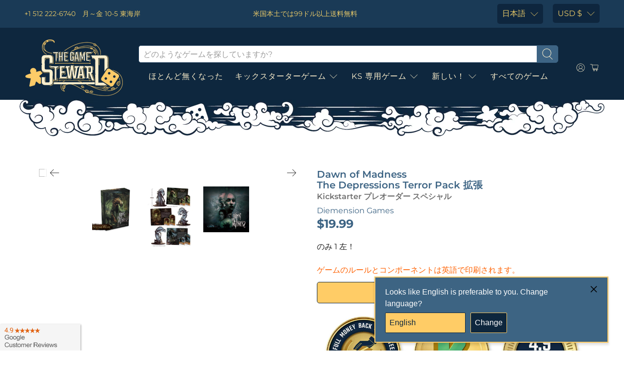

--- FILE ---
content_type: text/html; charset=utf-8
request_url: https://www.thegamesteward.com/ja/products/dawn-of-madness-the-depressions-expansion-kickstarter-edition-board-game-expansion
body_size: 70567
content:
<!-- SPD -->

 <!doctype html> <!-- Preloads Images --> <!-- JadePuma Preloads -->

<!-- TGS Preload01 -->

  
 	<link rel="preload" as="image" href="//cdn.shopify.com/s/files/1/1915/6645/files/TGS_Logo_400x.png?v=1619993151"> <link rel="preload" as="image" href="https://cdn.shopify.com/s/files/1/1915/6645/files/badges_mobile__money_back-web_300x.jpg?v=1132880146925970466"> <link rel="preload" as="image" href="https://cdn.shopify.com/s/files/1/1915/6645/files/badges_mobile__google_rating-web_300x.jpg?v=3539212346997287705"> <!-- Preload Images -->
<html lang="ja" dir="ltr">
<head><!-- /snippets/ls-head.liquid -->
<!-- /snippets/ls-sdk.liquid -->
<script type="text/javascript">
  window.LangShopConfig = {
    "currentLanguage": "ja",
    "currentCurrency": "usd",
    "currentCountry": "US",
    "shopifyLocales":[{"code":"en","rootUrl":"\/"},{"code":"ar","rootUrl":"\/ar"},{"code":"da","rootUrl":"\/da"},{"code":"nl","rootUrl":"\/nl"},{"code":"fi","rootUrl":"\/fi"},{"code":"fr","rootUrl":"\/fr"},{"code":"de","rootUrl":"\/de"},{"code":"el","rootUrl":"\/el"},{"code":"he","rootUrl":"\/he"},{"code":"hu","rootUrl":"\/hu"},{"code":"it","rootUrl":"\/it"},{"code":"ja","rootUrl":"\/ja"},{"code":"ko","rootUrl":"\/ko"},{"code":"pl","rootUrl":"\/pl"},{"code":"sv","rootUrl":"\/sv"},{"code":"th","rootUrl":"\/th"},{"code":"es","rootUrl":"\/es"},{"code":"pt-PT","rootUrl":"\/pt"},{"code":"zh-CN","rootUrl":"\/zh-hans"},{"code":"zh-TW","rootUrl":"\/zh-hant"}    ]
,"shopifyCurrencies": ["AUD","CAD","CHF","CNY","DKK","EUR","GBP","HKD","HUF","IDR","ILS","INR","JPY","KRW","MXN","NOK","NZD","PLN","SAR","SEK","SGD","THB","TWD","UAH","USD","ZAR"],
    "originalLanguage":{"code":"en","alias":null,"title":"English","icon":null,"published":true,"active":false},
    "targetLanguages":[{"code":"ar","alias":null,"title":"Arabic","icon":null,"published":true,"active":true},{"code":"da","alias":null,"title":"Danish","icon":null,"published":true,"active":true},{"code":"de","alias":null,"title":"German","icon":null,"published":true,"active":true},{"code":"el","alias":null,"title":"Greek","icon":null,"published":true,"active":true},{"code":"es","alias":null,"title":"Spanish","icon":null,"published":true,"active":true},{"code":"fi","alias":null,"title":"Finnish","icon":null,"published":true,"active":true},{"code":"fr","alias":null,"title":"French","icon":null,"published":true,"active":true},{"code":"he","alias":null,"title":"Hebrew","icon":null,"published":true,"active":true},{"code":"hu","alias":null,"title":"Hungarian","icon":null,"published":true,"active":true},{"code":"it","alias":null,"title":"Italian","icon":null,"published":true,"active":true},{"code":"ja","alias":null,"title":"Japanese","icon":null,"published":true,"active":true},{"code":"ko","alias":null,"title":"Korean","icon":null,"published":true,"active":true},{"code":"nl","alias":null,"title":"Dutch","icon":null,"published":true,"active":true},{"code":"pl","alias":null,"title":"Polish","icon":null,"published":true,"active":true},{"code":"pt-BR","alias":null,"title":"Portuguese (Brazil)","icon":null,"published":true,"active":true},{"code":"pt-PT","alias":null,"title":"Portuguese (Portugal)","icon":null,"published":true,"active":true},{"code":"sv","alias":null,"title":"Swedish","icon":null,"published":true,"active":true},{"code":"th","alias":null,"title":"Thai","icon":null,"published":true,"active":true},{"code":"zh-CN","alias":null,"title":"Chinese (China)","icon":null,"published":true,"active":true},{"code":"zh-TW","alias":null,"title":"Chinese (Taiwan)","icon":null,"published":true,"active":true}],
    "languagesSwitchers":{"languageCurrency":{"status":"admin-only","desktop":{"isActive":true,"generalCustomize":{"template":0,"displayed":"language-currency","language":"name","languageFlag":true,"currency":"code","currencyFlag":true,"switcher":"floating","position":"top-left","verticalSliderValue":15,"verticalSliderDimension":"px","horizontalSliderValue":15,"horizontalSliderDimension":"px"},"advancedCustomize":{"switcherStyle":{"flagRounding":0,"flagRoundingDimension":"px","flagPosition":"left","backgroundColor":"#FFFFFF","padding":{"left":16,"top":14,"right":16,"bottom":14},"paddingDimension":"px","fontSize":18,"fontSizeDimension":"px","fontFamily":"inherit","fontColor":"#202223","borderWidth":0,"borderWidthDimension":"px","borderRadius":0,"borderRadiusDimension":"px","borderColor":"#FFFFFF"},"dropDownStyle":{"backgroundColor":"#FFFFFF","padding":{"left":16,"top":12,"right":16,"bottom":12},"paddingDimension":"px","fontSize":18,"fontSizeDimension":"px","fontFamily":"inherit","fontColor":"#202223","borderWidth":0,"borderWidthDimension":"px","borderRadius":0,"borderRadiusDimension":"px","borderColor":"#FFFFFF"},"arrow":{"size":6,"sizeDimension":"px","color":"#1D1D1D"}}},"mobile":{"isActive":true,"sameAsDesktop":false,"generalCustomize":{"template":0,"displayed":"language-currency","language":"name","languageFlag":true,"currency":"code","currencyFlag":true,"switcher":"floating","position":"top-left","verticalSliderValue":15,"verticalSliderDimension":"px","horizontalSliderValue":15,"horizontalSliderDimension":"px"},"advancedCustomize":{"switcherStyle":{"flagRounding":0,"flagRoundingDimension":"px","flagPosition":"left","backgroundColor":"#FFFFFF","padding":{"left":16,"top":14,"right":16,"bottom":14},"paddingDimension":"px","fontSize":18,"fontSizeDimension":"px","fontFamily":"inherit","fontColor":"#202223","borderWidth":0,"borderWidthDimension":"px","borderRadius":0,"borderRadiusDimension":"px","borderColor":"#FFFFFF"},"dropDownStyle":{"backgroundColor":"#FFFFFF","padding":{"left":16,"top":12,"right":16,"bottom":12},"paddingDimension":"px","fontSize":18,"fontSizeDimension":"px","fontFamily":"inherit","fontColor":"#202223","borderWidth":0,"borderWidthDimension":"px","borderRadius":0,"borderRadiusDimension":"px","borderColor":"#FFFFFF"},"arrow":{"size":6,"sizeDimension":"px","color":"#1D1D1D"}}},"isDefault":false},"autoDetection":{"status":"admin","alertType":"popup","popupContainer":{"position":"center","backgroundColor":"#FFFFFF","width":700,"widthDimension":"px","padding":{"left":20,"top":20,"right":20,"bottom":20},"paddingDimension":"px","borderWidth":0,"borderWidthDimension":"px","borderRadius":8,"borderRadiusDimension":"px","borderColor":"#FFFFFF","fontSize":18,"fontSizeDimension":"px","fontFamily":"inherit","fontColor":"#202223"},"bannerContainer":{"position":"top","backgroundColor":"#FFFFFF","width":8,"widthDimension":"px","padding":{"left":20,"top":20,"right":20,"bottom":20},"paddingDimension":"px","borderWidth":0,"borderWidthDimension":"px","borderRadius":8,"borderRadiusDimension":"px","borderColor":"#FFFFFF","fontSize":18,"fontSizeDimension":"px","fontFamily":"inherit","fontColor":"#202223"},"selectorContainer":{"backgroundColor":"#FFFFFF","padding":{"left":8,"top":8,"right":8,"bottom":8},"paddingDimension":"px","borderWidth":0,"borderWidthDimension":"px","borderRadius":8,"borderRadiusDimension":"px","borderColor":"#FFFFFF","fontSize":18,"fontSizeDimension":"px","fontFamily":"inherit","fontColor":"#202223"},"button":{"backgroundColor":"#FFFFFF","padding":{"left":8,"top":8,"right":8,"bottom":8},"paddingDimension":"px","borderWidth":0,"borderWidthDimension":"px","borderRadius":8,"borderRadiusDimension":"px","borderColor":"#FFFFFF","fontSize":18,"fontSizeDimension":"px","fontFamily":"inherit","fontColor":"#202223"},"closeIcon":{"size":16,"sizeDimension":"px","color":"#1D1D1D"}}},
    "defaultCurrency":{"code":"usd","title":"US Dollar","icon":null,"rate":1,"formatWithCurrency":" \u003cspan class=money\u003e${{amount}}\u003c\/span\u003e ","formatWithoutCurrency":" \u003cspan class=money\u003e${{amount}}\u003c\/span\u003e "},
    "targetCurrencies":[{"code":"eur","title":"Euro","icon":null,"rate":0.9807,"formatWithCurrency":"€{{amount}} EUR","formatWithoutCurrency":"€{{amount}}"},{"code":"aud","title":"Australian Dollar","icon":null,"rate":1.4311,"formatWithCurrency":"${{amount}} AUD","formatWithoutCurrency":"${{amount}}"},{"code":"brl","title":"Brazilian Real","icon":null,"rate":5.1116,"formatWithCurrency":"${{amount}} BRL","formatWithoutCurrency":"${{amount}}"},{"code":"nok","title":"Norwegian Krone","icon":null,"rate":9.7338,"formatWithCurrency":" {{amount}} NOK","formatWithoutCurrency":" {{amount}}"},{"code":"cad","title":"Canadian Dollar","icon":null,"rate":1.286,"formatWithCurrency":"${{amount}} CAD","formatWithoutCurrency":"${{amount}}"},{"code":"chf","title":"Swiss Franc","icon":null,"rate":0.9551,"formatWithCurrency":" {{amount}} CHF","formatWithoutCurrency":" {{amount}}"},{"code":"nzd","title":"New Zealand Dollar","icon":null,"rate":1.5902,"formatWithCurrency":"${{amount}} NZD","formatWithoutCurrency":"${{amount}}"},{"code":"cny","title":"Yuan Renminbi","icon":null,"rate":6.7509,"formatWithCurrency":"¥{{amount}} CNY","formatWithoutCurrency":"¥{{amount}}"},{"code":"dkk","title":"Danish Krone","icon":null,"rate":7.2972,"formatWithCurrency":" {{amount}} DKK","formatWithoutCurrency":" {{amount}}"},{"code":"gbp","title":"Pound Sterling","icon":null,"rate":0.8275,"formatWithCurrency":"£{{amount}} GBP","formatWithoutCurrency":"£{{amount}}"},{"code":"hkd","title":"Hong Kong Dollar","icon":null,"rate":7.8499,"formatWithCurrency":"${{amount}} HKD","formatWithoutCurrency":"${{amount}}"},{"code":"huf","title":"Forint","icon":null,"rate":386.6399,"formatWithCurrency":" {{amount}} HUF","formatWithoutCurrency":" {{amount}}"},{"code":"ils","title":"New Israeli Sheqel","icon":null,"rate":3.3081,"formatWithCurrency":"₪{{amount}} ILS","formatWithoutCurrency":"₪{{amount}}"},{"code":"inr","title":"Indian Rupee","icon":null,"rate":79.6021,"formatWithCurrency":"₹{{amount}} INR","formatWithoutCurrency":"₹{{amount}}"},{"code":"isk","title":"Iceland Krona","icon":null,"rate":137.5902,"formatWithCurrency":" {{amount}} ISK","formatWithoutCurrency":" {{amount}}"},{"code":"jpy","title":"Yen","icon":null,"rate":134.843,"formatWithCurrency":"¥{{amount}} JPY","formatWithoutCurrency":"¥{{amount}}"},{"code":"krw","title":"Won","icon":null,"rate":1299.7545,"formatWithCurrency":"₩{{amount}} KRW","formatWithoutCurrency":"₩{{amount}}"},{"code":"mxn","title":"Mexican Peso","icon":null,"rate":20.2556,"formatWithCurrency":"${{amount}} MXN","formatWithoutCurrency":"${{amount}}"},{"code":"sar","title":"Saudi Riyal","icon":null,"rate":3.7587,"formatWithCurrency":" {{amount}} SAR","formatWithoutCurrency":" {{amount}}"},{"code":"sek","title":"Swedish Krona","icon":null,"rate":10.1438,"formatWithCurrency":" {{amount}} SEK","formatWithoutCurrency":" {{amount}}"},{"code":"sgd","title":"Singapore Dollar","icon":null,"rate":1.3783,"formatWithCurrency":" {{amount}} SGD","formatWithoutCurrency":" {{amount}}"},{"code":"thb","title":"Baht","icon":null,"rate":35.5402,"formatWithCurrency":" {{amount}} THB","formatWithoutCurrency":" {{amount}}"},{"code":"twd","title":"New Taiwan Dollar","icon":null,"rate":30.0157,"formatWithCurrency":"${{amount}} TWD","formatWithoutCurrency":"${{amount}}"}],
    "currenciesSwitchers":[{"id":8031092290,"title":null,"type":"dropdown","status":"disabled","display":"all","position":"bottom-left","offset":"10px 10px","shortTitles":true,"isolateStyles":false,"icons":"rounded","sprite":"flags","defaultStyles":true,"devices":{"mobile":{"visible":true,"minWidth":null,"maxWidth":{"value":480,"dimension":"px"}},"tablet":{"visible":true,"minWidth":{"value":481,"dimension":"px"},"maxWidth":{"value":1023,"dimension":"px"}},"desktop":{"visible":true,"minWidth":{"value":1024,"dimension":"px"},"maxWidth":null}},"styles":{"dropdown":{"activeContainer":{"padding":{"top":{"value":8,"dimension":"px"},"right":{"value":10,"dimension":"px"},"bottom":{"value":8,"dimension":"px"},"left":{"value":10,"dimension":"px"}},"background":"rgba(255,255,255,.95)","borderRadius":{"topLeft":{"value":0,"dimension":"px"},"topRight":{"value":0,"dimension":"px"},"bottomLeft":{"value":0,"dimension":"px"},"bottomRight":{"value":0,"dimension":"px"}},"borderTop":{"color":"rgba(224, 224, 224, 1)","style":"solid","width":{"value":1,"dimension":"px"}},"borderRight":{"color":"rgba(224, 224, 224, 1)","style":"solid","width":{"value":1,"dimension":"px"}},"borderBottom":{"color":"rgba(224, 224, 224, 1)","style":"solid","width":{"value":1,"dimension":"px"}},"borderLeft":{"color":"rgba(224, 224, 224, 1)","style":"solid","width":{"value":1,"dimension":"px"}}},"activeContainerHovered":null,"activeItem":{"fontSize":{"value":13,"dimension":"px"},"fontFamily":"Open Sans","color":"rgba(39, 46, 49, 1)"},"activeItemHovered":null,"activeItemIcon":{"offset":{"value":10,"dimension":"px"},"position":"left"},"dropdownContainer":{"animation":"sliding","background":"rgba(255,255,255,.95)","borderRadius":{"topLeft":{"value":0,"dimension":"px"},"topRight":{"value":0,"dimension":"px"},"bottomLeft":{"value":0,"dimension":"px"},"bottomRight":{"value":0,"dimension":"px"}},"borderTop":{"color":"rgba(224, 224, 224, 1)","style":"solid","width":{"value":1,"dimension":"px"}},"borderRight":{"color":"rgba(224, 224, 224, 1)","style":"solid","width":{"value":1,"dimension":"px"}},"borderBottom":{"color":"rgba(224, 224, 224, 1)","style":"solid","width":{"value":1,"dimension":"px"}},"borderLeft":{"color":"rgba(224, 224, 224, 1)","style":"solid","width":{"value":1,"dimension":"px"}},"padding":{"top":{"value":0,"dimension":"px"},"right":{"value":0,"dimension":"px"},"bottom":{"value":0,"dimension":"px"},"left":{"value":0,"dimension":"px"}}},"dropdownContainerHovered":null,"dropdownItem":{"padding":{"top":{"value":8,"dimension":"px"},"right":{"value":10,"dimension":"px"},"bottom":{"value":8,"dimension":"px"},"left":{"value":10,"dimension":"px"}},"fontSize":{"value":13,"dimension":"px"},"fontFamily":"Open Sans","color":"rgba(39, 46, 49, 1)"},"dropdownItemHovered":{"color":"rgba(27, 160, 227, 1)"},"dropdownItemIcon":{"position":"left","offset":{"value":10,"dimension":"px"}},"arrow":{"color":"rgba(39, 46, 49, 1)","position":"right","offset":{"value":20,"dimension":"px"},"size":{"value":6,"dimension":"px"}}},"inline":{"container":{"background":"rgba(255,255,255,.95)","borderRadius":{"topLeft":{"value":4,"dimension":"px"},"topRight":{"value":4,"dimension":"px"},"bottomLeft":{"value":4,"dimension":"px"},"bottomRight":{"value":4,"dimension":"px"}},"borderTop":{"color":"rgba(224, 224, 224, 1)","style":"solid","width":{"value":1,"dimension":"px"}},"borderRight":{"color":"rgba(224, 224, 224, 1)","style":"solid","width":{"value":1,"dimension":"px"}},"borderBottom":{"color":"rgba(224, 224, 224, 1)","style":"solid","width":{"value":1,"dimension":"px"}},"borderLeft":{"color":"rgba(224, 224, 224, 1)","style":"solid","width":{"value":1,"dimension":"px"}}},"containerHovered":null,"item":{"background":"transparent","padding":{"top":{"value":8,"dimension":"px"},"right":{"value":10,"dimension":"px"},"bottom":{"value":8,"dimension":"px"},"left":{"value":10,"dimension":"px"}},"fontSize":{"value":13,"dimension":"px"},"fontFamily":"Open Sans","color":"rgba(39, 46, 49, 1)"},"itemHovered":{"background":"rgba(245, 245, 245, 1)","color":"rgba(39, 46, 49, 1)"},"itemActive":{"background":"rgba(245, 245, 245, 1)","color":"rgba(27, 160, 227, 1)"},"itemIcon":{"position":"left","offset":{"value":10,"dimension":"px"}}},"ios":{"activeContainer":{"padding":{"top":{"value":0,"dimension":"px"},"right":{"value":0,"dimension":"px"},"bottom":{"value":0,"dimension":"px"},"left":{"value":0,"dimension":"px"}},"background":"rgba(255,255,255,.95)","borderRadius":{"topLeft":{"value":0,"dimension":"px"},"topRight":{"value":0,"dimension":"px"},"bottomLeft":{"value":0,"dimension":"px"},"bottomRight":{"value":0,"dimension":"px"}},"borderTop":{"color":"rgba(224, 224, 224, 1)","style":"solid","width":{"value":1,"dimension":"px"}},"borderRight":{"color":"rgba(224, 224, 224, 1)","style":"solid","width":{"value":1,"dimension":"px"}},"borderBottom":{"color":"rgba(224, 224, 224, 1)","style":"solid","width":{"value":1,"dimension":"px"}},"borderLeft":{"color":"rgba(224, 224, 224, 1)","style":"solid","width":{"value":1,"dimension":"px"}}},"activeContainerHovered":null,"activeItem":{"fontSize":{"value":13,"dimension":"px"},"fontFamily":"Open Sans","color":"rgba(39, 46, 49, 1)","padding":{"top":{"value":8,"dimension":"px"},"right":{"value":10,"dimension":"px"},"bottom":{"value":8,"dimension":"px"},"left":{"value":10,"dimension":"px"}}},"activeItemHovered":null,"activeItemIcon":{"position":"left","offset":{"value":10,"dimension":"px"}},"modalOverlay":{"background":"rgba(0, 0, 0, 0.7)"},"wheelButtonsContainer":{"background":"rgba(255, 255, 255, 1)","padding":{"top":{"value":8,"dimension":"px"},"right":{"value":10,"dimension":"px"},"bottom":{"value":8,"dimension":"px"},"left":{"value":10,"dimension":"px"}},"borderTop":{"color":"rgba(224, 224, 224, 1)","style":"solid","width":{"value":0,"dimension":"px"}},"borderRight":{"color":"rgba(224, 224, 224, 1)","style":"solid","width":{"value":0,"dimension":"px"}},"borderBottom":{"color":"rgba(224, 224, 224, 1)","style":"solid","width":{"value":1,"dimension":"px"}},"borderLeft":{"color":"rgba(224, 224, 224, 1)","style":"solid","width":{"value":0,"dimension":"px"}}},"wheelCloseButton":{"fontSize":{"value":14,"dimension":"px"},"fontFamily":"Open Sans","color":"rgba(39, 46, 49, 1)","fontWeight":"bold"},"wheelCloseButtonHover":null,"wheelSubmitButton":{"fontSize":{"value":14,"dimension":"px"},"fontFamily":"Open Sans","color":"rgba(39, 46, 49, 1)","fontWeight":"bold"},"wheelSubmitButtonHover":null,"wheelPanelContainer":{"background":"rgba(255, 255, 255, 1)"},"wheelLine":{"borderTop":{"color":"rgba(224, 224, 224, 1)","style":"solid","width":{"value":1,"dimension":"px"}},"borderRight":{"color":"rgba(224, 224, 224, 1)","style":"solid","width":{"value":0,"dimension":"px"}},"borderBottom":{"color":"rgba(224, 224, 224, 1)","style":"solid","width":{"value":1,"dimension":"px"}},"borderLeft":{"color":"rgba(224, 224, 224, 1)","style":"solid","width":{"value":0,"dimension":"px"}}},"wheelItem":{"background":"transparent","padding":{"top":{"value":8,"dimension":"px"},"right":{"value":10,"dimension":"px"},"bottom":{"value":8,"dimension":"px"},"left":{"value":10,"dimension":"px"}},"fontSize":{"value":13,"dimension":"px"},"fontFamily":"Open Sans","color":"rgba(39, 46, 49, 1)","justifyContent":"flex-start"},"wheelItemIcon":{"position":"left","offset":{"value":10,"dimension":"px"}}},"modal":{"activeContainer":{"padding":{"top":{"value":0,"dimension":"px"},"right":{"value":0,"dimension":"px"},"bottom":{"value":0,"dimension":"px"},"left":{"value":0,"dimension":"px"}},"background":"rgba(255,255,255,.95)","borderRadius":{"topLeft":{"value":0,"dimension":"px"},"topRight":{"value":0,"dimension":"px"},"bottomLeft":{"value":0,"dimension":"px"},"bottomRight":{"value":0,"dimension":"px"}},"borderTop":{"color":"rgba(224, 224, 224, 1)","style":"solid","width":{"value":1,"dimension":"px"}},"borderRight":{"color":"rgba(224, 224, 224, 1)","style":"solid","width":{"value":1,"dimension":"px"}},"borderBottom":{"color":"rgba(224, 224, 224, 1)","style":"solid","width":{"value":1,"dimension":"px"}},"borderLeft":{"color":"rgba(224, 224, 224, 1)","style":"solid","width":{"value":1,"dimension":"px"}}},"activeContainerHovered":null,"activeItem":{"fontSize":{"value":13,"dimension":"px"},"fontFamily":"Open Sans","color":"rgba(39, 46, 49, 1)","padding":{"top":{"value":8,"dimension":"px"},"right":{"value":10,"dimension":"px"},"bottom":{"value":8,"dimension":"px"},"left":{"value":10,"dimension":"px"}}},"activeItemHovered":null,"activeItemIcon":{"position":"left","offset":{"value":10,"dimension":"px"}},"modalOverlay":{"background":"rgba(0, 0, 0, 0.7)"},"modalContent":{"animation":"sliding-down","background":"rgba(255, 255, 255, 1)","maxHeight":{"value":80,"dimension":"vh"},"maxWidth":{"value":80,"dimension":"vw"},"width":{"value":320,"dimension":"px"}},"modalContentHover":null,"modalItem":{"reverseElements":true,"fontSize":{"value":11,"dimension":"px"},"fontFamily":"Open Sans","color":"rgba(102, 102, 102, 1)","textTransform":"uppercase","fontWeight":"bold","justifyContent":"space-between","letterSpacing":{"value":3,"dimension":"px"},"padding":{"top":{"value":20,"dimension":"px"},"right":{"value":26,"dimension":"px"},"bottom":{"value":20,"dimension":"px"},"left":{"value":26,"dimension":"px"}}},"modalItemIcon":{"offset":{"value":20,"dimension":"px"}},"modalItemRadio":{"size":{"value":20,"dimension":"px"},"offset":{"value":20,"dimension":"px"},"color":"rgba(193, 202, 202, 1)"},"modalItemHovered":{"background":"rgba(255, 103, 99, 0.5)","color":"rgba(254, 236, 233, 1)"},"modalItemHoveredRadio":{"size":{"value":20,"dimension":"px"},"offset":{"value":20,"dimension":"px"},"color":"rgba(254, 236, 233, 1)"},"modalActiveItem":{"fontSize":{"value":15,"dimension":"px"},"color":"rgba(254, 236, 233, 1)","background":"rgba(255, 103, 99, 1)"},"modalActiveItemRadio":{"size":{"value":24,"dimension":"px"},"offset":{"value":18,"dimension":"px"},"color":"rgba(255, 255, 255, 1)"},"modalActiveItemHovered":null,"modalActiveItemHoveredRadio":null},"select":{"container":{"background":"rgba(255,255,255, 1)","borderRadius":{"topLeft":{"value":4,"dimension":"px"},"topRight":{"value":4,"dimension":"px"},"bottomLeft":{"value":4,"dimension":"px"},"bottomRight":{"value":4,"dimension":"px"}},"borderTop":{"color":"rgba(204, 204, 204, 1)","style":"solid","width":{"value":1,"dimension":"px"}},"borderRight":{"color":"rgba(204, 204, 204, 1)","style":"solid","width":{"value":1,"dimension":"px"}},"borderBottom":{"color":"rgba(204, 204, 204, 1)","style":"solid","width":{"value":1,"dimension":"px"}},"borderLeft":{"color":"rgba(204, 204, 204, 1)","style":"solid","width":{"value":1,"dimension":"px"}}},"text":{"padding":{"top":{"value":5,"dimension":"px"},"right":{"value":8,"dimension":"px"},"bottom":{"value":5,"dimension":"px"},"left":{"value":8,"dimension":"px"}},"fontSize":{"value":13,"dimension":"px"},"fontFamily":"Open Sans","color":"rgba(39, 46, 49, 1)"}}}}],
    "languageDetection":"browser",
    "languagesCountries":[{"code":"en","countries":["as","ai","ag","aw","au","bs","bh","bd","bb","bz","bm","bw","br","io","bn","kh","ca","ky","cx","cc","ck","cr","cy","dm","eg","et","fk","fj","gm","gh","gi","gr","gl","gd","gu","gg","gy","hk","in","id","ie","im","il","jm","je","jo","ke","ki","kr","kw","la","lb","ls","lr","ly","my","mv","mt","mh","mu","fm","ms","na","nr","np","an","nz","ni","ng","nu","nf","mp","om","pk","pw","pa","pg","ph","pn","pr","qa","rw","sh","kn","lc","vc","ws","sc","sl","sg","sb","so","za","gs","lk","sd","sr","sz","sy","tz","th","tl","tk","to","tt","tc","tv","ug","ua","ae","gb","us","um","vn","vg","vi","zm","zw","bq","ss","sx"]},{"code":"de","countries":["ar","at","be","dk","de","is","it","li","lu","ch"]},{"code":"fr","countries":["bj","bf","bi","cm","cf","td","km","cg","cd","ci","dj","gq","fr","gf","pf","tf","ga","gp","gn","ht","va","mg","ml","mq","mr","yt","mc","ma","nc","ne","re","bl","mf","pm","sn","tg","tn","vu","wf"]},{"code":"ja","countries":["jp"]},{"code":"sv","countries":["ax","fi","se"]},{"code":"zh-CN","countries":[]}],
    "languagesBrowsers":[{"code":"en","browsers":["en","en-AU","en-US","en-BZ","en-CA","en-CB","en-GB","en-IN","en-IE","en-JM","en-NZ","en-PH","en-ZA","en-TT"]},{"code":"de","browsers":["de","de-AT","de-DE","de-LI","de-LU","de-CH"]},{"code":"fr","browsers":["fr","fr-BE","fr-CA","fr-FR","fr-LU","fr-CH"]},{"code":"ja","browsers":["ja"]},{"code":"sv","browsers":["sv"]},{"code":"zh-CN","browsers":["zh","zh-CN"]},{"code":"ar","browsers":["ar","ar-DZ","ar-BH","ar-EG","ar-IQ","ar-JO","ar-KW","ar-LB","ar-LY","ar-MA","ar-OM","ar-QA","ar-SA","ar-SY","ar-TN","ar-AE","ar-YE"]},{"code":"da","browsers":["da"]},{"code":"el","browsers":["el"]},{"code":"es","browsers":["es","es-AR","es-BO","es-CL","es-CO","es-CR","es-DO","es-EC","es-SV","es-GT","es-HN","es-419","es-MX","es-NI","es-PA","es-PY","es-PE","es-PR","es-ES","es-US","es-UY","es-VE"]},{"code":"fi","browsers":["fi"]},{"code":"he","browsers":["he"]},{"code":"hu","browsers":["hu"]},{"code":"it","browsers":["it","it-IT","it-CH"]},{"code":"ko","browsers":["ko"]},{"code":"nl","browsers":["nl","nl-NL"]},{"code":"pl","browsers":["pl"]},{"code":"pt-BR","browsers":["pt-BR"]},{"code":"pt-PT","browsers":["pt","pt-PT"]},{"code":"th","browsers":["th"]},{"code":"zh-TW","browsers":["zh-TW","lzh","zh-HK","zh-MO","zh-SG"]}],
    "currencyDetection":"location",
    "currenciesLanguages":[{"code":"usd","languages":[]},{"code":"jpy","languages":["ja"]},{"code":"eur","languages":["sq","eu","bs","br","ca","co","hr","et","fi","fr","fy","gl","de","el","hu","ga","it","la","mt","oc","ru","sr","sh","sk","sl","sv","tr"]},{"code":"gbp","languages":["pt","gd","cy"]},{"code":"aud","languages":["zh","ms"]}],
    "currenciesCountries":[{"code":"usd","countries":["as","bq","ec","fm","gu","io","mh","mp","pr","pw","sv","tc","tl","um","us","vg","vi"]},{"code":"eur","countries":["ad","at","ax","be","bl","cy","de","ee","es","fi","gf","gp","gr","ie","it","xk","lu","mc","me","mf","mq","mt","nl","pm","pt","re","si","sk","sm","tf","va","yt"]},{"code":"gbp","countries":["gb","gg","gs","im","je"]},{"code":"cad","countries":["ca"]},{"code":"aud","countries":["au","cc","cx","hm","ki","nf","nr","tv"]},{"code":"nzd","countries":["ck","nu","nz","pn","tk"]},{"code":"hkd","countries":["hk"]},{"code":"twd","countries":["tw"]},{"code":"jpy","countries":["jp"]},{"code":"nok","countries":["bv","no","sj"]},{"code":"dkk","countries":["dk","fo","gl"]},{"code":"krw","countries":["kr"]},{"code":"ils","countries":["il","ps"]},{"code":"thb","countries":["th"]},{"code":"brl","countries":["br"]},{"code":"cny","countries":["cn"]},{"code":"chf","countries":["ch","li"]},{"code":"sek","countries":["se"]},{"code":"huf","countries":["hu"]}],
    "recommendationAlert":{"type":"popup","status":"published","isolateStyles":false,"styles":{"banner":{"bannerContainer":{"position":"top","spacing":10,"borderTop":{"color":"rgba(0,0,0,0.2)","style":"solid","width":{"value":0,"dimension":"px"}},"borderRight":{"color":"rgba(0,0,0,0.2)","style":"solid","width":{"value":0,"dimension":"px"}},"borderBottom":{"color":"rgba(0,0,0,0.2)","style":"solid","width":{"value":1,"dimension":"px"}},"borderLeft":{"color":"rgba(0,0,0,0.2)","style":"solid","width":{"value":0,"dimension":"px"}},"padding":{"top":{"value":23,"dimension":"px"},"right":{"value":55,"dimension":"px"},"bottom":{"value":23,"dimension":"px"},"left":{"value":55,"dimension":"px"}},"background":"rgba(255, 255, 255, 1)"},"bannerMessage":{"fontSize":{"value":16,"dimension":"px"}},"selectorContainer":{"background":"rgba(244,244,244, 1)","borderRadius":{"topLeft":{"value":2,"dimension":"px"},"topRight":{"value":2,"dimension":"px"},"bottomLeft":{"value":2,"dimension":"px"},"bottomRight":{"value":2,"dimension":"px"}},"borderTop":{"color":"rgba(204, 204, 204, 1)","style":"solid","width":{"value":0,"dimension":"px"}},"borderRight":{"color":"rgba(204, 204, 204, 1)","style":"solid","width":{"value":0,"dimension":"px"}},"borderBottom":{"color":"rgba(204, 204, 204, 1)","style":"solid","width":{"value":0,"dimension":"px"}},"borderLeft":{"color":"rgba(204, 204, 204, 1)","style":"solid","width":{"value":0,"dimension":"px"}}},"selectorContainerHovered":null,"selectorText":{"padding":{"top":{"value":8,"dimension":"px"},"right":{"value":8,"dimension":"px"},"bottom":{"value":8,"dimension":"px"},"left":{"value":8,"dimension":"px"}},"fontSize":{"value":16,"dimension":"px"},"fontFamily":"Open Sans","color":"rgba(39, 46, 49, 1)"},"selectorTextHovered":null,"changeButton":{"borderTop":{"color":"transparent","style":"solid","width":{"value":0,"dimension":"px"}},"borderRight":{"color":"transparent","style":"solid","width":{"value":0,"dimension":"px"}},"borderBottom":{"color":"transparent","style":"solid","width":{"value":0,"dimension":"px"}},"borderLeft":{"color":"transparent","style":"solid","width":{"value":0,"dimension":"px"}},"fontSize":{"value":16,"dimension":"px"},"borderRadius":{"topLeft":{"value":2,"dimension":"px"},"topRight":{"value":2,"dimension":"px"},"bottomLeft":{"value":2,"dimension":"px"},"bottomRight":{"value":2,"dimension":"px"}},"padding":{"top":{"value":8,"dimension":"px"},"right":{"value":8,"dimension":"px"},"bottom":{"value":8,"dimension":"px"},"left":{"value":8,"dimension":"px"}},"background":"rgba(0, 0, 0, 1)","color":"rgba(255, 255, 255, 1)"},"changeButtonHovered":null,"closeButton":{"fontSize":{"value":16,"dimension":"px"},"color":"rgba(0, 0, 0, 1)"},"closeButtonHovered":null},"popup":{"popupContainer":{"maxWidth":{"value":30,"dimension":"rem"},"position":"bottom-right","spacing":10,"offset":{"value":1,"dimension":"em"},"borderTop":{"color":"rgba(255, 204, 102, 1)","style":"solid","width":{"value":2,"dimension":"px"}},"borderRight":{"color":"rgba(255, 204, 102, 1)","style":"solid","width":{"value":2,"dimension":"px"}},"borderBottom":{"color":"rgba(255, 204, 102, 1)","style":"solid","width":{"value":2,"dimension":"px"}},"borderLeft":{"color":"rgba(255, 204, 102, 1)","style":"solid","width":{"value":2,"dimension":"px"}},"borderRadius":{"topLeft":{"value":0,"dimension":"px"},"topRight":{"value":0,"dimension":"px"},"bottomLeft":{"value":0,"dimension":"px"},"bottomRight":{"value":0,"dimension":"px"}},"padding":{"top":{"value":15,"dimension":"px"},"right":{"value":20,"dimension":"px"},"bottom":{"value":15,"dimension":"px"},"left":{"value":20,"dimension":"px"}},"background":"rgba(61, 100, 131, 1)"},"popupMessage":{"fontSize":{"value":16,"dimension":"px"},"color":"rgba(255, 255, 255, 1)","fontFamily":"Arial"},"selectorContainer":{"background":"rgba(255, 204, 102, 1)","borderRadius":{"topLeft":{"value":2,"dimension":"px"},"topRight":{"value":2,"dimension":"px"},"bottomLeft":{"value":2,"dimension":"px"},"bottomRight":{"value":2,"dimension":"px"}},"borderTop":{"color":"rgba(14, 39, 62, 1)","style":"solid","width":{"value":1,"dimension":"px"}},"borderRight":{"color":"rgba(14, 39, 62, 1)","style":"solid","width":{"value":1,"dimension":"px"}},"borderBottom":{"color":"rgba(14, 39, 62, 1)","style":"solid","width":{"value":1,"dimension":"px"}},"borderLeft":{"color":"rgba(14, 39, 62, 1)","style":"solid","width":{"value":1,"dimension":"px"}}},"selectorContainerHovered":{"background":"rgba(255, 170, 0, 1)"},"selectorText":{"padding":{"top":{"value":8,"dimension":"px"},"right":{"value":8,"dimension":"px"},"bottom":{"value":8,"dimension":"px"},"left":{"value":8,"dimension":"px"}},"fontSize":{"value":16,"dimension":"px"},"fontFamily":"Open Sans","color":"rgba(14, 39, 62, 1)"},"selectorTextHovered":null,"changeButton":{"borderTop":{"color":"rgba(255, 204, 102, 1)","style":"solid","width":{"value":1,"dimension":"px"}},"borderRight":{"color":"rgba(255, 204, 102, 1)","style":"solid","width":{"value":1,"dimension":"px"}},"borderBottom":{"color":"rgba(255, 204, 102, 1)","style":"solid","width":{"value":1,"dimension":"px"}},"borderLeft":{"color":"rgba(255, 204, 102, 1)","style":"solid","width":{"value":1,"dimension":"px"}},"fontSize":{"value":16,"dimension":"px"},"borderRadius":{"topLeft":{"value":2,"dimension":"px"},"topRight":{"value":2,"dimension":"px"},"bottomLeft":{"value":2,"dimension":"px"},"bottomRight":{"value":2,"dimension":"px"}},"padding":{"top":{"value":8,"dimension":"px"},"right":{"value":8,"dimension":"px"},"bottom":{"value":8,"dimension":"px"},"left":{"value":8,"dimension":"px"}},"background":"rgba(14, 39, 62, 1)","color":"rgba(255, 255, 255, 1)","fontFamily":"Arial"},"changeButtonHovered":{"background":"rgba(61, 100, 131, 1)","borderRadius":{"bottomLeft":{"value":1,"dimension":"px"}}},"closeButton":{"fontSize":{"value":16,"dimension":"px"},"color":"rgba(0, 0, 0, 1)"},"closeButtonHovered":null}}},"currencyInQueryParam": false,
    "allowAutomaticRedirects":false,
    "storeMoneyFormat": "\u003cspan class=money\u003e${{amount}}\u003c\/span\u003e",
    "storeMoneyWithCurrencyFormat": "\u003cspan class=money\u003e${{amount}}\u003c\/span\u003e",
    "themeDynamics":[],
    "dynamicThemeDomObserverInterval":0,
    "abilities":[{"id":1,"name":"use-analytics","expiresAt":null},{"id":2,"name":"use-agency-translation","expiresAt":null},{"id":3,"name":"use-free-translation","expiresAt":null},{"id":4,"name":"use-pro-translation","expiresAt":null},{"id":5,"name":"use-export-import","expiresAt":null},{"id":6,"name":"use-suggestions","expiresAt":null},{"id":7,"name":"use-revisions","expiresAt":null},{"id":8,"name":"use-mappings","expiresAt":null},{"id":9,"name":"use-dynamic-replacements","expiresAt":null},{"id":10,"name":"use-localized-theme","expiresAt":null},{"id":11,"name":"use-third-party-apps","expiresAt":null},{"id":12,"name":"use-translate-new-resources","expiresAt":null},{"id":13,"name":"use-selectors-customization","expiresAt":null},{"id":14,"name":"disable-branding","expiresAt":null},{"id":15,"name":"configure-notifications","expiresAt":null},{"id":17,"name":"use-glossary","expiresAt":null},{"id":18,"name":"use-public-api","expiresAt":null},{"id":20,"name":"use-exclusion-rules","expiresAt":null}],
    "isAdmin":false,
    "isPreview":false,
    "i18n":{"en": {
            "recommendation_alert": {
                "currency_language_suggestion": "Looks like {{ language }} and {{ currency }} are preferable to you. Change language and currency?",
                "language_suggestion": "Looks like {{ language }} is preferable to you. Change language?",
                "currency_suggestion": "Looks like {{ currency }} is preferable for you. Change currency?",
                "change": "Change"
            },
            "switchers": {
                "ios_switcher": {
                    "done": "Done",
                    "close": "Close"
                }
            },
            "languages": {"en": "English"
,"ar": "Arabic"
,"da": "Danish"
,"de": "German"
,"el": "Greek"
,"es": "Spanish"
,"fi": "Finnish"
,"fr": "French"
,"he": "Hebrew"
,"hu": "Hungarian"
,"it": "Italian"
,"ja": "Japanese"
,"ko": "Korean"
,"nl": "Dutch"
,"pl": "Polish"
,"pt-BR": "Portuguese (Brazil)"
,"pt-PT": "Portuguese (Portugal)"
,"sv": "Swedish"
,"th": "Thai"
,"zh-CN": "Chinese (China)"
,"zh-TW": "Chinese (Taiwan)"

            },
            "currencies": {"usd": "USD $","eur": "EUR €","aud": "AUD $","brl": "BRL R$","nok": "NOK Kr","cad": "Canadian Dollar","chf": "CHF","nzd": "NZD $","cny": "CNY ¥","dkk": "DKK Kr.","gbp": "GBP £","hkd": "HKD $","huf": "HUF Ft","ils": "ILS ₪","inr": "INR ₹","isk": "ISK Kr","jpy": "JPY ¥","krw": "KRW ₩","mxn": "MXN $","sar": "SAR ر.س","sek": "SEK Kr","sgd": "SGD $","thb": "THB ฿","twd": "TWD $"}
        },"ar": {
            "recommendation_alert": {
                "currency_language_suggestion": "يشبه {{ language }} و {{ currency }} الأفضل لك. تغيير اللغة والعملة؟",
                "language_suggestion": "يشبه {{ language }} هو الأفضل لك. تغيير اللغة؟",
                "currency_suggestion": "يشبه {{ currency }} هو الأفضل بالنسبة لك. تغيير العملة؟",
                "change": "يتغيرون"
            },
            "switchers": {
                "ios_switcher": {
                    "done": null,
                    "close": null
                }
            },
            "languages": {"ar": "عربي"

            },
            "currencies": {"usd": null,"eur": "EUR €","aud": null,"brl": null,"nok": null,"cad": "CAD $","chf": null,"nzd": null,"cny": null,"dkk": null,"gbp": "GBP £","hkd": null,"huf": null,"ils": null,"inr": null,"isk": null,"jpy": null,"krw": null,"mxn": null,"sar": null,"sek": null,"sgd": null,"thb": null,"twd": null}
        },"da": {
            "recommendation_alert": {
                "currency_language_suggestion": "Ligner {{ language }} og {{ currency }} er at foretrække for dig. Skift sprog og valuta?",
                "language_suggestion": "Ligner {{ language }} er at foretrække for dig. Skift sprog?",
                "currency_suggestion": "Ligner {{ currency }} er at foretrække for dig. Skift valuta?",
                "change": "Lave om"
            },
            "switchers": {
                "ios_switcher": {
                    "done": null,
                    "close": null
                }
            },
            "languages": {"da": "Dansk"

            },
            "currencies": {"usd": null,"eur": "EUR €","aud": null,"brl": null,"nok": null,"cad": "CAD $","chf": null,"nzd": null,"cny": null,"dkk": "Danske kroner","gbp": "GBP £","hkd": null,"huf": null,"ils": null,"inr": null,"isk": null,"jpy": null,"krw": null,"mxn": null,"sar": null,"sek": null,"sgd": null,"thb": null,"twd": null}
        },"de": {
            "recommendation_alert": {
                "currency_language_suggestion": "Sieht aus wie {{ language }} und {{ currency }} sind dir vorzuziehen. Sprache und Währung ändern?",
                "language_suggestion": "Sieht aus wie {{ language }} ist dir vorzuziehen. Sprache ändern?",
                "currency_suggestion": "Sieht aus wie {{ currency }} ist für Sie bevorzugt. Währung ändern?",
                "change": "Ändern"
            },
            "switchers": {
                "ios_switcher": {
                    "done": null,
                    "close": null
                }
            },
            "languages": {"de": "Deutsch"

            },
            "currencies": {"usd": null,"eur": "EUR €","aud": null,"brl": null,"nok": null,"cad": "CAD $","chf": null,"nzd": null,"cny": null,"dkk": null,"gbp": "GBP £","hkd": null,"huf": null,"ils": null,"inr": null,"isk": null,"jpy": null,"krw": null,"mxn": null,"sar": null,"sek": null,"sgd": null,"thb": null,"twd": null}
        },"el": {
            "recommendation_alert": {
                "currency_language_suggestion": "Μοιάζει με {{ language }} και {{ currency }} είναι προτιμότερο από εσάς. Αλλαγή γλώσσας και νόμισμα;",
                "language_suggestion": "Μοιάζει με {{ language }} είναι προτιμότερο από εσάς. Αλλαξε γλώσσα?",
                "currency_suggestion": "Μοιάζει με {{ currency }} είναι προτιμότερο για εσάς. Αλλαγή νομίσματος;",
                "change": "Αλλαγή"
            },
            "switchers": {
                "ios_switcher": {
                    "done": null,
                    "close": null
                }
            },
            "languages": {"el": "Ελληνικά"

            },
            "currencies": {"usd": null,"eur": "EUR €","aud": null,"brl": null,"nok": null,"cad": "CAD $","chf": null,"nzd": null,"cny": null,"dkk": null,"gbp": "GBP £","hkd": null,"huf": null,"ils": null,"inr": null,"isk": null,"jpy": null,"krw": null,"mxn": null,"sar": null,"sek": null,"sgd": null,"thb": null,"twd": null}
        },"es": {
            "recommendation_alert": {
                "currency_language_suggestion": "Parece {{ language }} y {{ currency }} son preferibles para ti. ¿Cambiar el lenguaje y la moneda?",
                "language_suggestion": "Parece {{ language }} es preferible para ti ¿Cambiar idioma?",
                "currency_suggestion": "Parece {{ currency }} Es preferible para ti. Cambio de moneda?",
                "change": "Cambiar"
            },
            "switchers": {
                "ios_switcher": {
                    "done": null,
                    "close": null
                }
            },
            "languages": {"es": "Español"

            },
            "currencies": {"usd": null,"eur": "EUR €","aud": null,"brl": null,"nok": null,"cad": "CAD $","chf": null,"nzd": null,"cny": null,"dkk": null,"gbp": "GBP £","hkd": null,"huf": null,"ils": null,"inr": null,"isk": null,"jpy": null,"krw": null,"mxn": null,"sar": null,"sek": null,"sgd": null,"thb": null,"twd": null}
        },"fi": {
            "recommendation_alert": {
                "currency_language_suggestion": "Näyttää {{ language }} ja {{ currency }} ovat sinulle edullisia. Vaihda kieli ja valuutta?",
                "language_suggestion": "Näyttää {{ language }} on parempi sinulle. Vaihda kieltä?",
                "currency_suggestion": "Näyttää {{ currency }} on parempi sinulle. Muuta valuutta?",
                "change": "Muuttaa"
            },
            "switchers": {
                "ios_switcher": {
                    "done": null,
                    "close": null
                }
            },
            "languages": {"fi": "Suomi"

            },
            "currencies": {"usd": null,"eur": "EUR €","aud": null,"brl": null,"nok": null,"cad": "CAD $","chf": null,"nzd": null,"cny": null,"dkk": null,"gbp": "GBP £","hkd": null,"huf": null,"ils": null,"inr": null,"isk": null,"jpy": null,"krw": null,"mxn": null,"sar": null,"sek": null,"sgd": null,"thb": null,"twd": null}
        },"fr": {
            "recommendation_alert": {
                "currency_language_suggestion": "Ressemble à {{ language }} et {{ currency }} sont préférables pour vous. Changer la langue et la monnaie?",
                "language_suggestion": "Ressemble à {{ language }} est préférable pour vous. Changer de langue?",
                "currency_suggestion": "Ressemble à {{ currency }} est préférable pour vous. Changer de devise?",
                "change": "Changement"
            },
            "switchers": {
                "ios_switcher": {
                    "done": null,
                    "close": null
                }
            },
            "languages": {"fr": "Français"

            },
            "currencies": {"usd": null,"eur": "EUR €","aud": null,"brl": null,"nok": null,"cad": "CAD $","chf": null,"nzd": null,"cny": null,"dkk": null,"gbp": "GBP £","hkd": null,"huf": null,"ils": null,"inr": null,"isk": null,"jpy": null,"krw": null,"mxn": null,"sar": null,"sek": null,"sgd": null,"thb": null,"twd": null}
        },"he": {
            "recommendation_alert": {
                "currency_language_suggestion": "נראה כמו {{ language }} ו {{ currency }} עדיפים עליך. שנה שפה ומטבע?",
                "language_suggestion": "נראה כמו {{ language }} עדיף עליך. שנה שפה?",
                "currency_suggestion": "נראה כמו {{ currency }} עדיף עבורך. שינוי מטבע?",
                "change": "שינוי"
            },
            "switchers": {
                "ios_switcher": {
                    "done": null,
                    "close": null
                }
            },
            "languages": {"he": "עברית"

            },
            "currencies": {"usd": null,"eur": "EUR €","aud": null,"brl": null,"nok": null,"cad": "CAD $","chf": null,"nzd": null,"cny": null,"dkk": null,"gbp": "GBP £","hkd": null,"huf": null,"ils": null,"inr": null,"isk": null,"jpy": null,"krw": null,"mxn": null,"sar": null,"sek": null,"sgd": null,"thb": null,"twd": null}
        },"hu": {
            "recommendation_alert": {
                "currency_language_suggestion": "Úgy néz ki, mint a {{ language }} és {{ currency }} előnyösek az Ön számára. Nyelv és pénznem változása?",
                "language_suggestion": "Úgy néz ki, mint a {{ language }} előnyös az Ön számára. Válts nyelvet?",
                "currency_suggestion": "Úgy néz ki, mint a {{ currency }} előnyösebb az Ön számára. Valutaváltás?",
                "change": "változás"
            },
            "switchers": {
                "ios_switcher": {
                    "done": null,
                    "close": null
                }
            },
            "languages": {"hu": "Magyar"

            },
            "currencies": {"usd": null,"eur": "EUR €","aud": null,"brl": null,"nok": null,"cad": "CAD $","chf": null,"nzd": null,"cny": null,"dkk": null,"gbp": "GBP £","hkd": null,"huf": null,"ils": null,"inr": null,"isk": null,"jpy": null,"krw": null,"mxn": null,"sar": null,"sek": null,"sgd": null,"thb": null,"twd": null}
        },"it": {
            "recommendation_alert": {
                "currency_language_suggestion": "Sembra {{ language }} e {{ currency }} sono preferibili a te. Cambia lingua e valuta?",
                "language_suggestion": "Sembra {{ language }} è preferibile a te. Cambia lingua?",
                "currency_suggestion": "Sembra {{ currency }} è preferibile per te. Cambia valuta?",
                "change": "Modificare"
            },
            "switchers": {
                "ios_switcher": {
                    "done": null,
                    "close": null
                }
            },
            "languages": {"it": "Italiano"

            },
            "currencies": {"usd": null,"eur": "EUR €","aud": null,"brl": null,"nok": null,"cad": "CAD $","chf": null,"nzd": null,"cny": null,"dkk": null,"gbp": "GBP £","hkd": null,"huf": null,"ils": null,"inr": null,"isk": null,"jpy": null,"krw": null,"mxn": null,"sar": null,"sek": null,"sgd": null,"thb": null,"twd": null}
        },"ja": {
            "recommendation_alert": {
                "currency_language_suggestion": "のように見えます {{ language }} と {{ currency }} あなたよりも好ましいです。言語と通貨を変更しますか？",
                "language_suggestion": "のように見えます {{ language }} あなたよりも好ましいです。言語を変えてください？",
                "currency_suggestion": "のように見えます {{ currency }} あなたにとって好ましいです。通貨を変更しますか？",
                "change": "変化する"
            },
            "switchers": {
                "ios_switcher": {
                    "done": null,
                    "close": null
                }
            },
            "languages": {"ja": "日本語"

            },
            "currencies": {"usd": null,"eur": "EUR €","aud": null,"brl": null,"nok": null,"cad": "CAD $","chf": null,"nzd": null,"cny": null,"dkk": null,"gbp": "GBP £","hkd": null,"huf": null,"ils": null,"inr": null,"isk": null,"jpy": "イェン","krw": null,"mxn": null,"sar": null,"sek": null,"sgd": null,"thb": null,"twd": null}
        },"ko": {
            "recommendation_alert": {
                "currency_language_suggestion": "닮았다 {{ language }} 그리고 {{ currency }} 당신에게 바람직합니다. 언어 및 통화 변경?",
                "language_suggestion": "닮았다 {{ language }} 당신에게 좋습니다. 언어 변경?",
                "currency_suggestion": "닮았다 {{ currency }} 당신에게 바람직합니다. 통화 변경?",
                "change": "변화"
            },
            "switchers": {
                "ios_switcher": {
                    "done": null,
                    "close": null
                }
            },
            "languages": {"ko": "한국어"

            },
            "currencies": {"usd": null,"eur": "EUR €","aud": null,"brl": null,"nok": null,"cad": "CAD $","chf": null,"nzd": null,"cny": null,"dkk": null,"gbp": "GBP £","hkd": null,"huf": null,"ils": null,"inr": null,"isk": null,"jpy": null,"krw": null,"mxn": null,"sar": null,"sek": null,"sgd": null,"thb": null,"twd": null}
        },"nl": {
            "recommendation_alert": {
                "currency_language_suggestion": "Lijkt op {{ language }} en {{ currency }} hebben de voorkeur aan u. Verander de taal en valuta?",
                "language_suggestion": "Lijkt op {{ language }} heeft de voorkeur aan jou. Verander de taal?",
                "currency_suggestion": "Lijkt op {{ currency }} heeft de voorkeur voor u. Verander valuta?",
                "change": "Wijziging"
            },
            "switchers": {
                "ios_switcher": {
                    "done": null,
                    "close": null
                }
            },
            "languages": {"nl": "Nederlands"

            },
            "currencies": {"usd": null,"eur": "EUR €","aud": null,"brl": null,"nok": null,"cad": "CAD $","chf": null,"nzd": null,"cny": null,"dkk": null,"gbp": null,"hkd": null,"huf": null,"ils": null,"inr": null,"isk": null,"jpy": null,"krw": null,"mxn": null,"sar": null,"sek": null,"sgd": null,"thb": null,"twd": null}
        },"pl": {
            "recommendation_alert": {
                "currency_language_suggestion": "Wygląda jak {{ language }} oraz {{ currency }} są lepsze dla Ciebie. Zmień język i walutę?",
                "language_suggestion": "Wygląda jak {{ language }} jest dla ciebie lepszy. Zmień język?",
                "currency_suggestion": "Wygląda jak {{ currency }} jest lepszy dla Ciebie. Zmień walutę?",
                "change": "Reszta"
            },
            "switchers": {
                "ios_switcher": {
                    "done": null,
                    "close": null
                }
            },
            "languages": {"pl": "Polski"

            },
            "currencies": {"usd": null,"eur": "EUR €","aud": null,"brl": null,"nok": null,"cad": "CAD $","chf": null,"nzd": null,"cny": null,"dkk": null,"gbp": "GBP £","hkd": null,"huf": null,"ils": null,"inr": null,"isk": null,"jpy": null,"krw": null,"mxn": null,"sar": null,"sek": null,"sgd": null,"thb": null,"twd": null}
        },"pt-BR": {
            "recommendation_alert": {
                "currency_language_suggestion": "Parece {{ language }} e {{ currency }} são preferíveis a você. Alterar linguagem e moeda?",
                "language_suggestion": "Parece {{ language }} é preferível a você. Mudar idioma?",
                "currency_suggestion": "Parece {{ currency }} é preferível para você. Alteração de moeda?",
                "change": "Mudar"
            },
            "switchers": {
                "ios_switcher": {
                    "done": null,
                    "close": null
                }
            },
            "languages": {"pt-BR": "Português (Brasil)"

            },
            "currencies": {"usd": null,"eur": "EUR €","aud": null,"brl": null,"nok": null,"cad": "CAD $","chf": null,"nzd": null,"cny": null,"dkk": null,"gbp": "GBP £","hkd": null,"huf": null,"ils": null,"inr": null,"isk": null,"jpy": null,"krw": null,"mxn": null,"sar": null,"sek": null,"sgd": null,"thb": null,"twd": null}
        },"pt-PT": {
            "recommendation_alert": {
                "currency_language_suggestion": "Parece {{ language }} e {{ currency }} são preferíveis a você. Alterar linguagem e moeda?",
                "language_suggestion": "Parece {{ language }} é preferível a você. Mudar idioma?",
                "currency_suggestion": "Parece {{ currency }} é preferível para você. Alteração de moeda?",
                "change": "Mudar"
            },
            "switchers": {
                "ios_switcher": {
                    "done": null,
                    "close": null
                }
            },
            "languages": {"pt-PT": "Português (Portugal)"

            },
            "currencies": {"usd": null,"eur": "EUR €","aud": null,"brl": null,"nok": null,"cad": "CAD $","chf": null,"nzd": null,"cny": null,"dkk": null,"gbp": "GBP £","hkd": null,"huf": null,"ils": null,"inr": null,"isk": null,"jpy": null,"krw": null,"mxn": null,"sar": null,"sek": null,"sgd": null,"thb": null,"twd": null}
        },"sv": {
            "recommendation_alert": {
                "currency_language_suggestion": "Ser ut som {{ language }} och {{ currency }} är att föredra för dig. Ändra språk och valuta?",
                "language_suggestion": "Ser ut som {{ language }} är att föredra för dig. Ändra språk?",
                "currency_suggestion": "Ser ut som {{ currency }} är att föredra för dig. Ändra valuta?",
                "change": "Förändra"
            },
            "switchers": {
                "ios_switcher": {
                    "done": null,
                    "close": null
                }
            },
            "languages": {"sv": "Svenska"

            },
            "currencies": {"usd": null,"eur": "EUR €","aud": null,"brl": null,"nok": null,"cad": "CAD $","chf": null,"nzd": null,"cny": null,"dkk": null,"gbp": "GBP £","hkd": null,"huf": null,"ils": null,"inr": null,"isk": null,"jpy": null,"krw": null,"mxn": null,"sar": null,"sek": null,"sgd": null,"thb": null,"twd": null}
        },"th": {
            "recommendation_alert": {
                "currency_language_suggestion": "ดูเหมือน {{ language }} และ {{ currency }} จะดีกว่าสำหรับคุณ เปลี่ยนภาษาและสกุลเงิน?",
                "language_suggestion": "ดูเหมือน {{ language }} เป็นที่นิยมของคุณ เปลี่ยนภาษา?",
                "currency_suggestion": "ดูเหมือน {{ currency }} เป็นที่นิยมสำหรับคุณ เปลี่ยนสกุลเงิน?",
                "change": "เปลี่ยน"
            },
            "switchers": {
                "ios_switcher": {
                    "done": null,
                    "close": null
                }
            },
            "languages": {"th": "ไทย"

            },
            "currencies": {"usd": null,"eur": "EUR €","aud": null,"brl": null,"nok": null,"cad": "CAD $","chf": null,"nzd": null,"cny": null,"dkk": null,"gbp": "GBP £","hkd": null,"huf": null,"ils": null,"inr": null,"isk": null,"jpy": null,"krw": null,"mxn": null,"sar": null,"sek": null,"sgd": null,"thb": null,"twd": null}
        },"zh-CN": {
            "recommendation_alert": {
                "currency_language_suggestion": "好像 {{ language }} 和 {{ currency }} 优于你。改变语言和货币？",
                "language_suggestion": "好像 {{ language }} 优于你。改变语言？",
                "currency_suggestion": "好像 {{ currency }} 对你来说是较好的。改变货币？",
                "change": "改变"
            },
            "switchers": {
                "ios_switcher": {
                    "done": null,
                    "close": null
                }
            },
            "languages": {"zh-CN": "中文"

            },
            "currencies": {"usd": null,"eur": "EUR €","aud": null,"brl": null,"nok": null,"cad": "CAD $","chf": null,"nzd": null,"cny": "人民币","dkk": null,"gbp": "GBP £","hkd": "港币","huf": null,"ils": null,"inr": null,"isk": null,"jpy": null,"krw": null,"mxn": null,"sar": null,"sek": null,"sgd": null,"thb": null,"twd": null}
        },"zh-TW": {
            "recommendation_alert": {
                "currency_language_suggestion": "好像 {{ language }} 和 {{ currency }} 優於你。改變語言和貨幣？",
                "language_suggestion": "好像 {{ language }} 優於你。改變語言？",
                "currency_suggestion": "好像 {{ currency }} 對你來說是較好的。改變貨幣？",
                "change": "改變"
            },
            "switchers": {
                "ios_switcher": {
                    "done": null,
                    "close": null
                }
            },
            "languages": {"zh-TW": "中文(台湾)"

            },
            "currencies": {"usd": null,"eur": "EUR €","aud": null,"brl": null,"nok": null,"cad": "CAD $","chf": null,"nzd": null,"cny": "人民币","dkk": null,"gbp": "GBP £","hkd": "港幣","huf": null,"ils": null,"inr": null,"isk": null,"jpy": null,"krw": null,"mxn": null,"sar": null,"sek": null,"sgd": null,"thb": null,"twd": null}
        }}};
</script>
<script src="//www.thegamesteward.com/cdn/shop/t/210/assets/ls-sdk.js?v=131842147547904981411721930851&proxy_prefix=/apps/langshop" defer></script><meta charset="utf-8"> <meta http-equiv="cleartype" content="on"> <meta name="robots" content="index,follow"> <meta name="viewport" content="width=device-width,initial-scale=1"> <meta name="theme-color" content="#ffffff"> <link rel="canonical" href="https://www.thegamesteward.com/ja/products/dawn-of-madness-the-depressions-expansion-kickstarter-edition-board-game-expansion"> <meta name="google-site-verification" content="sqRKssv9aTrF_h6KzBe-N2gJuQmmwC69NR8_sdbNMY0" /><title>Dawn of Madness: The Depressions 拡張キックスターター ボードゲーム拡張 - The Game Steward</title> <!-- DNS prefetches --> <link rel="dns-prefetch" href="https://cdn.shopify.com"> <link rel="dns-prefetch" href="https://fonts.shopify.com"> <link rel="dns-prefetch" href="https://monorail-edge.shopifysvc.com"> <link rel="dns-prefetch" href="https://ajax.googleapis.com"> <!-- Preconnects --> <link rel="preconnect" href="https://cdn.shopify.com" crossorigin> <link rel="preconnect" href="https://fonts.shopify.com" crossorigin> <link rel="preconnect" href="https://monorail-edge.shopifysvc.com"> <link rel="preconnect" href="https://ajax.googleapis.com"> <!-- Preload CSS --> <link rel="preload" href="//www.thegamesteward.com/cdn/shop/t/210/assets/styles.css?v=102494368295576955251763677162" as="style"> <!-- Preload JS --> <link rel="preload" href="https://ajax.googleapis.com/ajax/libs/jquery/3.3.1/jquery.min.js" as="script"> <link rel="preload" href="//www.thegamesteward.com/cdn/shop/t/210/assets/vendors.js?v=11282825012671617991721930851" as="script"> <link rel="preload" href="//www.thegamesteward.com/cdn/shop/t/210/assets/utilities.js?v=64853005644331062051733156837" as="script"> <link rel="preload" href="//www.thegamesteward.com/cdn/shop/t/210/assets/app.js?v=157482447323927647001721930851" as="script"> <link rel="preload" href="//www.thegamesteward.com/cdn/shop/t/210/assets/currencyConversion.js?v=120443372847141727921721930851" as="script"> <!-- CSS for Flex "2.0.9" --> <link rel="stylesheet" href="//www.thegamesteward.com/cdn/shop/t/210/assets/styles.css?v=102494368295576955251763677162"> <link rel="stylesheet" href="//www.thegamesteward.com/cdn/shop/t/210/assets/additional.css?v=13085715941062886151721930851"> <script>
    

Shopify = window.Shopify || {};


window.theme = {
  info: {
    name: "Flex",
    version: "2.0.9"
  }
}


Currency = window.Currency || {};
Currency.show_multiple_currencies = false;
Currency.shop_currency = "USD";
Currency.default_currency = "USD";
Currency.display_format = "money_with_currency_format";
Currency.money_format = "${{amount}}";
Currency.money_format_no_currency = "${{amount}}";
Currency.money_format_currency = "${{amount}}";
Currency.native_multi_currency = true;
Currency.iso_code = "USD";
Currency.symbol = "$";




Window.theme = {};
Window.theme.allCountryOptionTags = "\u003coption value=\"United States\" data-provinces=\"[[\u0026quot;Alabama\u0026quot;,\u0026quot;アラバマ州\u0026quot;],[\u0026quot;Alaska\u0026quot;,\u0026quot;アラスカ州\u0026quot;],[\u0026quot;American Samoa\u0026quot;,\u0026quot;米領サモア\u0026quot;],[\u0026quot;Arizona\u0026quot;,\u0026quot;アリゾナ州\u0026quot;],[\u0026quot;Arkansas\u0026quot;,\u0026quot;アーカンソー州\u0026quot;],[\u0026quot;Armed Forces Americas\u0026quot;,\u0026quot;アメリカ軍\u0026quot;],[\u0026quot;Armed Forces Europe\u0026quot;,\u0026quot;欧州戦力\u0026quot;],[\u0026quot;Armed Forces Pacific\u0026quot;,\u0026quot;太平洋方面駐在軍\u0026quot;],[\u0026quot;California\u0026quot;,\u0026quot;カリフォルニア州\u0026quot;],[\u0026quot;Colorado\u0026quot;,\u0026quot;コロラド州\u0026quot;],[\u0026quot;Connecticut\u0026quot;,\u0026quot;コネチカット州\u0026quot;],[\u0026quot;Delaware\u0026quot;,\u0026quot;デラウェア州\u0026quot;],[\u0026quot;District of Columbia\u0026quot;,\u0026quot;コロンビア特別区\u0026quot;],[\u0026quot;Federated States of Micronesia\u0026quot;,\u0026quot;ミクロネシア連邦\u0026quot;],[\u0026quot;Florida\u0026quot;,\u0026quot;フロリダ州\u0026quot;],[\u0026quot;Georgia\u0026quot;,\u0026quot;ジョージア州\u0026quot;],[\u0026quot;Guam\u0026quot;,\u0026quot;グアム\u0026quot;],[\u0026quot;Hawaii\u0026quot;,\u0026quot;ハワイ州\u0026quot;],[\u0026quot;Idaho\u0026quot;,\u0026quot;アイダホ州\u0026quot;],[\u0026quot;Illinois\u0026quot;,\u0026quot;イリノイ州\u0026quot;],[\u0026quot;Indiana\u0026quot;,\u0026quot;インディアナ州\u0026quot;],[\u0026quot;Iowa\u0026quot;,\u0026quot;アイオワ州\u0026quot;],[\u0026quot;Kansas\u0026quot;,\u0026quot;カンザス州\u0026quot;],[\u0026quot;Kentucky\u0026quot;,\u0026quot;ケンタッキー州\u0026quot;],[\u0026quot;Louisiana\u0026quot;,\u0026quot;ルイジアナ州\u0026quot;],[\u0026quot;Maine\u0026quot;,\u0026quot;メイン州\u0026quot;],[\u0026quot;Marshall Islands\u0026quot;,\u0026quot;マーシャル諸島\u0026quot;],[\u0026quot;Maryland\u0026quot;,\u0026quot;メリーランド州\u0026quot;],[\u0026quot;Massachusetts\u0026quot;,\u0026quot;マサチューセッツ州\u0026quot;],[\u0026quot;Michigan\u0026quot;,\u0026quot;ミシガン州\u0026quot;],[\u0026quot;Minnesota\u0026quot;,\u0026quot;ミネソタ州\u0026quot;],[\u0026quot;Mississippi\u0026quot;,\u0026quot;ミシシッピ州\u0026quot;],[\u0026quot;Missouri\u0026quot;,\u0026quot;ミズーリ州\u0026quot;],[\u0026quot;Montana\u0026quot;,\u0026quot;モンタナ州\u0026quot;],[\u0026quot;Nebraska\u0026quot;,\u0026quot;ネブラスカ州\u0026quot;],[\u0026quot;Nevada\u0026quot;,\u0026quot;ネバダ州\u0026quot;],[\u0026quot;New Hampshire\u0026quot;,\u0026quot;ニューハンプシャー州\u0026quot;],[\u0026quot;New Jersey\u0026quot;,\u0026quot;ニュージャージー州\u0026quot;],[\u0026quot;New Mexico\u0026quot;,\u0026quot;ニューメキシコ州\u0026quot;],[\u0026quot;New York\u0026quot;,\u0026quot;ニューヨーク州\u0026quot;],[\u0026quot;North Carolina\u0026quot;,\u0026quot;ノースカロライナ州\u0026quot;],[\u0026quot;North Dakota\u0026quot;,\u0026quot;ノースダコタ州\u0026quot;],[\u0026quot;Northern Mariana Islands\u0026quot;,\u0026quot;北マリアナ諸島\u0026quot;],[\u0026quot;Ohio\u0026quot;,\u0026quot;オハイオ州\u0026quot;],[\u0026quot;Oklahoma\u0026quot;,\u0026quot;オクラホマ州\u0026quot;],[\u0026quot;Oregon\u0026quot;,\u0026quot;オレゴン州\u0026quot;],[\u0026quot;Palau\u0026quot;,\u0026quot;パラオ\u0026quot;],[\u0026quot;Pennsylvania\u0026quot;,\u0026quot;ペンシルベニア州\u0026quot;],[\u0026quot;Puerto Rico\u0026quot;,\u0026quot;プエルトリコ\u0026quot;],[\u0026quot;Rhode Island\u0026quot;,\u0026quot;ロードアイランド州\u0026quot;],[\u0026quot;South Carolina\u0026quot;,\u0026quot;サウスカロライナ州\u0026quot;],[\u0026quot;South Dakota\u0026quot;,\u0026quot;サウスダコタ州\u0026quot;],[\u0026quot;Tennessee\u0026quot;,\u0026quot;テネシー州\u0026quot;],[\u0026quot;Texas\u0026quot;,\u0026quot;テキサス州\u0026quot;],[\u0026quot;Utah\u0026quot;,\u0026quot;ユタ州\u0026quot;],[\u0026quot;Vermont\u0026quot;,\u0026quot;バーモント州\u0026quot;],[\u0026quot;Virgin Islands\u0026quot;,\u0026quot;米領ヴァージン諸島\u0026quot;],[\u0026quot;Virginia\u0026quot;,\u0026quot;バージニア州\u0026quot;],[\u0026quot;Washington\u0026quot;,\u0026quot;ワシントン州\u0026quot;],[\u0026quot;West Virginia\u0026quot;,\u0026quot;ウェストバージニア州\u0026quot;],[\u0026quot;Wisconsin\u0026quot;,\u0026quot;ウィスコンシン州\u0026quot;],[\u0026quot;Wyoming\u0026quot;,\u0026quot;ワイオミング州\u0026quot;]]\"\u003eアメリカ合衆国\u003c\/option\u003e\n\u003coption value=\"Canada\" data-provinces=\"[[\u0026quot;Alberta\u0026quot;,\u0026quot;アルバータ州\u0026quot;],[\u0026quot;British Columbia\u0026quot;,\u0026quot;ブリティッシュコロンビア州\u0026quot;],[\u0026quot;Manitoba\u0026quot;,\u0026quot;マニトバ州\u0026quot;],[\u0026quot;New Brunswick\u0026quot;,\u0026quot;ニューブランズウィック州\u0026quot;],[\u0026quot;Newfoundland and Labrador\u0026quot;,\u0026quot;ニューファンドランド・ラブラドール州\u0026quot;],[\u0026quot;Northwest Territories\u0026quot;,\u0026quot;ノースウエスト準州\u0026quot;],[\u0026quot;Nova Scotia\u0026quot;,\u0026quot;ノバスコシア州\u0026quot;],[\u0026quot;Nunavut\u0026quot;,\u0026quot;ヌナブト準州\u0026quot;],[\u0026quot;Ontario\u0026quot;,\u0026quot;オンタリオ州\u0026quot;],[\u0026quot;Prince Edward Island\u0026quot;,\u0026quot;プリンスエドワードアイランド州\u0026quot;],[\u0026quot;Quebec\u0026quot;,\u0026quot;ケベック州\u0026quot;],[\u0026quot;Saskatchewan\u0026quot;,\u0026quot;サスカチュワン州\u0026quot;],[\u0026quot;Yukon\u0026quot;,\u0026quot;ユーコン準州\u0026quot;]]\"\u003eカナダ\u003c\/option\u003e\n\u003coption value=\"Australia\" data-provinces=\"[[\u0026quot;Australian Capital Territory\u0026quot;,\u0026quot;オーストラリア首都特別地域\u0026quot;],[\u0026quot;New South Wales\u0026quot;,\u0026quot;ニューサウスウェールズ州\u0026quot;],[\u0026quot;Northern Territory\u0026quot;,\u0026quot;ノーザンテリトリー\u0026quot;],[\u0026quot;Queensland\u0026quot;,\u0026quot;クイーンズランド州\u0026quot;],[\u0026quot;South Australia\u0026quot;,\u0026quot;南オーストラリア州\u0026quot;],[\u0026quot;Tasmania\u0026quot;,\u0026quot;タスマニア州\u0026quot;],[\u0026quot;Victoria\u0026quot;,\u0026quot;ビクトリア州\u0026quot;],[\u0026quot;Western Australia\u0026quot;,\u0026quot;西オーストラリア州\u0026quot;]]\"\u003eオーストラリア\u003c\/option\u003e\n\u003coption value=\"United Kingdom\" data-provinces=\"[[\u0026quot;British Forces\u0026quot;,\u0026quot;イギリス軍\u0026quot;],[\u0026quot;England\u0026quot;,\u0026quot;イングランド\u0026quot;],[\u0026quot;Northern Ireland\u0026quot;,\u0026quot;北アイルランド\u0026quot;],[\u0026quot;Scotland\u0026quot;,\u0026quot;スコットランド\u0026quot;],[\u0026quot;Wales\u0026quot;,\u0026quot;ウェールズ\u0026quot;]]\"\u003eイギリス\u003c\/option\u003e\n\u003coption value=\"---\" data-provinces=\"[]\"\u003e---\u003c\/option\u003e\n\u003coption value=\"Iceland\" data-provinces=\"[]\"\u003eアイスランド\u003c\/option\u003e\n\u003coption value=\"Ireland\" data-provinces=\"[[\u0026quot;Carlow\u0026quot;,\u0026quot;カーロウ州\u0026quot;],[\u0026quot;Cavan\u0026quot;,\u0026quot;キャバン州\u0026quot;],[\u0026quot;Clare\u0026quot;,\u0026quot;クレア州\u0026quot;],[\u0026quot;Cork\u0026quot;,\u0026quot;コーク州\u0026quot;],[\u0026quot;Donegal\u0026quot;,\u0026quot;ドニゴール州\u0026quot;],[\u0026quot;Dublin\u0026quot;,\u0026quot;ダブリン州\u0026quot;],[\u0026quot;Galway\u0026quot;,\u0026quot;ゴールウェイ州\u0026quot;],[\u0026quot;Kerry\u0026quot;,\u0026quot;ケリー州\u0026quot;],[\u0026quot;Kildare\u0026quot;,\u0026quot;キルデア州\u0026quot;],[\u0026quot;Kilkenny\u0026quot;,\u0026quot;キルケニー州\u0026quot;],[\u0026quot;Laois\u0026quot;,\u0026quot;ラオース州\u0026quot;],[\u0026quot;Leitrim\u0026quot;,\u0026quot;リートリム州\u0026quot;],[\u0026quot;Limerick\u0026quot;,\u0026quot;リムリック州\u0026quot;],[\u0026quot;Longford\u0026quot;,\u0026quot;ロングフォード州\u0026quot;],[\u0026quot;Louth\u0026quot;,\u0026quot;ラウス州\u0026quot;],[\u0026quot;Mayo\u0026quot;,\u0026quot;メイヨー州\u0026quot;],[\u0026quot;Meath\u0026quot;,\u0026quot;ミース州\u0026quot;],[\u0026quot;Monaghan\u0026quot;,\u0026quot;モナハン州\u0026quot;],[\u0026quot;Offaly\u0026quot;,\u0026quot;オファリー州\u0026quot;],[\u0026quot;Roscommon\u0026quot;,\u0026quot;ロスコモン州\u0026quot;],[\u0026quot;Sligo\u0026quot;,\u0026quot;スライゴ州\u0026quot;],[\u0026quot;Tipperary\u0026quot;,\u0026quot;ティペラリー州\u0026quot;],[\u0026quot;Waterford\u0026quot;,\u0026quot;ウォーターフォード州\u0026quot;],[\u0026quot;Westmeath\u0026quot;,\u0026quot;ウェストミース州\u0026quot;],[\u0026quot;Wexford\u0026quot;,\u0026quot;ウェックスフォード州\u0026quot;],[\u0026quot;Wicklow\u0026quot;,\u0026quot;ウィックロー州\u0026quot;]]\"\u003eアイルランド\u003c\/option\u003e\n\u003coption value=\"Ascension Island\" data-provinces=\"[]\"\u003eアセンション島\u003c\/option\u003e\n\u003coption value=\"Azerbaijan\" data-provinces=\"[]\"\u003eアゼルバイジャン\u003c\/option\u003e\n\u003coption value=\"Afghanistan\" data-provinces=\"[]\"\u003eアフガニスタン\u003c\/option\u003e\n\u003coption value=\"United States\" data-provinces=\"[[\u0026quot;Alabama\u0026quot;,\u0026quot;アラバマ州\u0026quot;],[\u0026quot;Alaska\u0026quot;,\u0026quot;アラスカ州\u0026quot;],[\u0026quot;American Samoa\u0026quot;,\u0026quot;米領サモア\u0026quot;],[\u0026quot;Arizona\u0026quot;,\u0026quot;アリゾナ州\u0026quot;],[\u0026quot;Arkansas\u0026quot;,\u0026quot;アーカンソー州\u0026quot;],[\u0026quot;Armed Forces Americas\u0026quot;,\u0026quot;アメリカ軍\u0026quot;],[\u0026quot;Armed Forces Europe\u0026quot;,\u0026quot;欧州戦力\u0026quot;],[\u0026quot;Armed Forces Pacific\u0026quot;,\u0026quot;太平洋方面駐在軍\u0026quot;],[\u0026quot;California\u0026quot;,\u0026quot;カリフォルニア州\u0026quot;],[\u0026quot;Colorado\u0026quot;,\u0026quot;コロラド州\u0026quot;],[\u0026quot;Connecticut\u0026quot;,\u0026quot;コネチカット州\u0026quot;],[\u0026quot;Delaware\u0026quot;,\u0026quot;デラウェア州\u0026quot;],[\u0026quot;District of Columbia\u0026quot;,\u0026quot;コロンビア特別区\u0026quot;],[\u0026quot;Federated States of Micronesia\u0026quot;,\u0026quot;ミクロネシア連邦\u0026quot;],[\u0026quot;Florida\u0026quot;,\u0026quot;フロリダ州\u0026quot;],[\u0026quot;Georgia\u0026quot;,\u0026quot;ジョージア州\u0026quot;],[\u0026quot;Guam\u0026quot;,\u0026quot;グアム\u0026quot;],[\u0026quot;Hawaii\u0026quot;,\u0026quot;ハワイ州\u0026quot;],[\u0026quot;Idaho\u0026quot;,\u0026quot;アイダホ州\u0026quot;],[\u0026quot;Illinois\u0026quot;,\u0026quot;イリノイ州\u0026quot;],[\u0026quot;Indiana\u0026quot;,\u0026quot;インディアナ州\u0026quot;],[\u0026quot;Iowa\u0026quot;,\u0026quot;アイオワ州\u0026quot;],[\u0026quot;Kansas\u0026quot;,\u0026quot;カンザス州\u0026quot;],[\u0026quot;Kentucky\u0026quot;,\u0026quot;ケンタッキー州\u0026quot;],[\u0026quot;Louisiana\u0026quot;,\u0026quot;ルイジアナ州\u0026quot;],[\u0026quot;Maine\u0026quot;,\u0026quot;メイン州\u0026quot;],[\u0026quot;Marshall Islands\u0026quot;,\u0026quot;マーシャル諸島\u0026quot;],[\u0026quot;Maryland\u0026quot;,\u0026quot;メリーランド州\u0026quot;],[\u0026quot;Massachusetts\u0026quot;,\u0026quot;マサチューセッツ州\u0026quot;],[\u0026quot;Michigan\u0026quot;,\u0026quot;ミシガン州\u0026quot;],[\u0026quot;Minnesota\u0026quot;,\u0026quot;ミネソタ州\u0026quot;],[\u0026quot;Mississippi\u0026quot;,\u0026quot;ミシシッピ州\u0026quot;],[\u0026quot;Missouri\u0026quot;,\u0026quot;ミズーリ州\u0026quot;],[\u0026quot;Montana\u0026quot;,\u0026quot;モンタナ州\u0026quot;],[\u0026quot;Nebraska\u0026quot;,\u0026quot;ネブラスカ州\u0026quot;],[\u0026quot;Nevada\u0026quot;,\u0026quot;ネバダ州\u0026quot;],[\u0026quot;New Hampshire\u0026quot;,\u0026quot;ニューハンプシャー州\u0026quot;],[\u0026quot;New Jersey\u0026quot;,\u0026quot;ニュージャージー州\u0026quot;],[\u0026quot;New Mexico\u0026quot;,\u0026quot;ニューメキシコ州\u0026quot;],[\u0026quot;New York\u0026quot;,\u0026quot;ニューヨーク州\u0026quot;],[\u0026quot;North Carolina\u0026quot;,\u0026quot;ノースカロライナ州\u0026quot;],[\u0026quot;North Dakota\u0026quot;,\u0026quot;ノースダコタ州\u0026quot;],[\u0026quot;Northern Mariana Islands\u0026quot;,\u0026quot;北マリアナ諸島\u0026quot;],[\u0026quot;Ohio\u0026quot;,\u0026quot;オハイオ州\u0026quot;],[\u0026quot;Oklahoma\u0026quot;,\u0026quot;オクラホマ州\u0026quot;],[\u0026quot;Oregon\u0026quot;,\u0026quot;オレゴン州\u0026quot;],[\u0026quot;Palau\u0026quot;,\u0026quot;パラオ\u0026quot;],[\u0026quot;Pennsylvania\u0026quot;,\u0026quot;ペンシルベニア州\u0026quot;],[\u0026quot;Puerto Rico\u0026quot;,\u0026quot;プエルトリコ\u0026quot;],[\u0026quot;Rhode Island\u0026quot;,\u0026quot;ロードアイランド州\u0026quot;],[\u0026quot;South Carolina\u0026quot;,\u0026quot;サウスカロライナ州\u0026quot;],[\u0026quot;South Dakota\u0026quot;,\u0026quot;サウスダコタ州\u0026quot;],[\u0026quot;Tennessee\u0026quot;,\u0026quot;テネシー州\u0026quot;],[\u0026quot;Texas\u0026quot;,\u0026quot;テキサス州\u0026quot;],[\u0026quot;Utah\u0026quot;,\u0026quot;ユタ州\u0026quot;],[\u0026quot;Vermont\u0026quot;,\u0026quot;バーモント州\u0026quot;],[\u0026quot;Virgin Islands\u0026quot;,\u0026quot;米領ヴァージン諸島\u0026quot;],[\u0026quot;Virginia\u0026quot;,\u0026quot;バージニア州\u0026quot;],[\u0026quot;Washington\u0026quot;,\u0026quot;ワシントン州\u0026quot;],[\u0026quot;West Virginia\u0026quot;,\u0026quot;ウェストバージニア州\u0026quot;],[\u0026quot;Wisconsin\u0026quot;,\u0026quot;ウィスコンシン州\u0026quot;],[\u0026quot;Wyoming\u0026quot;,\u0026quot;ワイオミング州\u0026quot;]]\"\u003eアメリカ合衆国\u003c\/option\u003e\n\u003coption value=\"United Arab Emirates\" data-provinces=\"[[\u0026quot;Abu Dhabi\u0026quot;,\u0026quot;アブダビ\u0026quot;],[\u0026quot;Ajman\u0026quot;,\u0026quot;アジュマーン\u0026quot;],[\u0026quot;Dubai\u0026quot;,\u0026quot;ドバイ首長国\u0026quot;],[\u0026quot;Fujairah\u0026quot;,\u0026quot;フジャイラ\u0026quot;],[\u0026quot;Ras al-Khaimah\u0026quot;,\u0026quot;Ras al-Khaimah\u0026quot;],[\u0026quot;Sharjah\u0026quot;,\u0026quot;シャールジャ\u0026quot;],[\u0026quot;Umm al-Quwain\u0026quot;,\u0026quot;Umm al-Quwain\u0026quot;]]\"\u003eアラブ首長国連邦\u003c\/option\u003e\n\u003coption value=\"Algeria\" data-provinces=\"[]\"\u003eアルジェリア\u003c\/option\u003e\n\u003coption value=\"Argentina\" data-provinces=\"[[\u0026quot;Buenos Aires\u0026quot;,\u0026quot;ブエノスアイレス州\u0026quot;],[\u0026quot;Catamarca\u0026quot;,\u0026quot;カタマルカ州\u0026quot;],[\u0026quot;Chaco\u0026quot;,\u0026quot;チャコ州\u0026quot;],[\u0026quot;Chubut\u0026quot;,\u0026quot;チュブ州\u0026quot;],[\u0026quot;Ciudad Autónoma de Buenos Aires\u0026quot;,\u0026quot;ブエノスアイレス自治都市\u0026quot;],[\u0026quot;Corrientes\u0026quot;,\u0026quot;コリエンテス州\u0026quot;],[\u0026quot;Córdoba\u0026quot;,\u0026quot;コルドバ州\u0026quot;],[\u0026quot;Entre Ríos\u0026quot;,\u0026quot;エントレ・リオス州\u0026quot;],[\u0026quot;Formosa\u0026quot;,\u0026quot;フォルモサ州\u0026quot;],[\u0026quot;Jujuy\u0026quot;,\u0026quot;フフイ州\u0026quot;],[\u0026quot;La Pampa\u0026quot;,\u0026quot;ラ・パンパ州\u0026quot;],[\u0026quot;La Rioja\u0026quot;,\u0026quot;ラ・リオハ州\u0026quot;],[\u0026quot;Mendoza\u0026quot;,\u0026quot;メンドーサ州\u0026quot;],[\u0026quot;Misiones\u0026quot;,\u0026quot;ミシオネス州\u0026quot;],[\u0026quot;Neuquén\u0026quot;,\u0026quot;ネウケン州\u0026quot;],[\u0026quot;Río Negro\u0026quot;,\u0026quot;リオネグロ州\u0026quot;],[\u0026quot;Salta\u0026quot;,\u0026quot;サルタ州\u0026quot;],[\u0026quot;San Juan\u0026quot;,\u0026quot;サンフアン州\u0026quot;],[\u0026quot;San Luis\u0026quot;,\u0026quot;サンルイス州\u0026quot;],[\u0026quot;Santa Cruz\u0026quot;,\u0026quot;サンタクルス州\u0026quot;],[\u0026quot;Santa Fe\u0026quot;,\u0026quot;サンタフェ州\u0026quot;],[\u0026quot;Santiago Del Estero\u0026quot;,\u0026quot;サンティアゴ・デル・エステロ州\u0026quot;],[\u0026quot;Tierra Del Fuego\u0026quot;,\u0026quot;ティエラ・デル・フエゴ州\u0026quot;],[\u0026quot;Tucumán\u0026quot;,\u0026quot;トゥクマン州\u0026quot;]]\"\u003eアルゼンチン\u003c\/option\u003e\n\u003coption value=\"Aruba\" data-provinces=\"[]\"\u003eアルバ\u003c\/option\u003e\n\u003coption value=\"Albania\" data-provinces=\"[]\"\u003eアルバニア\u003c\/option\u003e\n\u003coption value=\"Armenia\" data-provinces=\"[]\"\u003eアルメニア\u003c\/option\u003e\n\u003coption value=\"Anguilla\" data-provinces=\"[]\"\u003eアンギラ\u003c\/option\u003e\n\u003coption value=\"Angola\" data-provinces=\"[]\"\u003eアンゴラ\u003c\/option\u003e\n\u003coption value=\"Antigua And Barbuda\" data-provinces=\"[]\"\u003eアンティグア・バーブーダ\u003c\/option\u003e\n\u003coption value=\"Andorra\" data-provinces=\"[]\"\u003eアンドラ\u003c\/option\u003e\n\u003coption value=\"Yemen\" data-provinces=\"[]\"\u003eイエメン\u003c\/option\u003e\n\u003coption value=\"United Kingdom\" data-provinces=\"[[\u0026quot;British Forces\u0026quot;,\u0026quot;イギリス軍\u0026quot;],[\u0026quot;England\u0026quot;,\u0026quot;イングランド\u0026quot;],[\u0026quot;Northern Ireland\u0026quot;,\u0026quot;北アイルランド\u0026quot;],[\u0026quot;Scotland\u0026quot;,\u0026quot;スコットランド\u0026quot;],[\u0026quot;Wales\u0026quot;,\u0026quot;ウェールズ\u0026quot;]]\"\u003eイギリス\u003c\/option\u003e\n\u003coption value=\"Israel\" data-provinces=\"[]\"\u003eイスラエル\u003c\/option\u003e\n\u003coption value=\"Italy\" data-provinces=\"[[\u0026quot;Agrigento\u0026quot;,\u0026quot;アグリジェント県\u0026quot;],[\u0026quot;Alessandria\u0026quot;,\u0026quot;アレッサンドリア県\u0026quot;],[\u0026quot;Ancona\u0026quot;,\u0026quot;アンコーナ県\u0026quot;],[\u0026quot;Aosta\u0026quot;,\u0026quot;ヴァッレ・ダオスタ州\u0026quot;],[\u0026quot;Arezzo\u0026quot;,\u0026quot;アレッツォ県\u0026quot;],[\u0026quot;Ascoli Piceno\u0026quot;,\u0026quot;アスコリ・ピチェーノ県\u0026quot;],[\u0026quot;Asti\u0026quot;,\u0026quot;アスティ県\u0026quot;],[\u0026quot;Avellino\u0026quot;,\u0026quot;アヴェッリーノ県\u0026quot;],[\u0026quot;Bari\u0026quot;,\u0026quot;バーリ県\u0026quot;],[\u0026quot;Barletta-Andria-Trani\u0026quot;,\u0026quot;Barletta-Andria-Trani\u0026quot;],[\u0026quot;Belluno\u0026quot;,\u0026quot;ベッルーノ県\u0026quot;],[\u0026quot;Benevento\u0026quot;,\u0026quot;ベネヴェント県\u0026quot;],[\u0026quot;Bergamo\u0026quot;,\u0026quot;ベルガモ県\u0026quot;],[\u0026quot;Biella\u0026quot;,\u0026quot;ビエッラ県\u0026quot;],[\u0026quot;Bologna\u0026quot;,\u0026quot;ボローニャ県\u0026quot;],[\u0026quot;Bolzano\u0026quot;,\u0026quot;ボルツァーノ自治県\u0026quot;],[\u0026quot;Brescia\u0026quot;,\u0026quot;ブレシア県\u0026quot;],[\u0026quot;Brindisi\u0026quot;,\u0026quot;ブリンディジ県\u0026quot;],[\u0026quot;Cagliari\u0026quot;,\u0026quot;カリャリ県\u0026quot;],[\u0026quot;Caltanissetta\u0026quot;,\u0026quot;カルタニッセッタ県\u0026quot;],[\u0026quot;Campobasso\u0026quot;,\u0026quot;カンポバッソ県\u0026quot;],[\u0026quot;Carbonia-Iglesias\u0026quot;,\u0026quot;Carbonia-Iglesias\u0026quot;],[\u0026quot;Caserta\u0026quot;,\u0026quot;カゼルタ県\u0026quot;],[\u0026quot;Catania\u0026quot;,\u0026quot;カターニア県\u0026quot;],[\u0026quot;Catanzaro\u0026quot;,\u0026quot;カタンザーロ県\u0026quot;],[\u0026quot;Chieti\u0026quot;,\u0026quot;キエーティ県\u0026quot;],[\u0026quot;Como\u0026quot;,\u0026quot;コモ県\u0026quot;],[\u0026quot;Cosenza\u0026quot;,\u0026quot;コゼンツァ県\u0026quot;],[\u0026quot;Cremona\u0026quot;,\u0026quot;クレモナ県\u0026quot;],[\u0026quot;Crotone\u0026quot;,\u0026quot;クロトーネ県\u0026quot;],[\u0026quot;Cuneo\u0026quot;,\u0026quot;クーネオ県\u0026quot;],[\u0026quot;Enna\u0026quot;,\u0026quot;エンナ県\u0026quot;],[\u0026quot;Fermo\u0026quot;,\u0026quot;フェルモ県\u0026quot;],[\u0026quot;Ferrara\u0026quot;,\u0026quot;フェラーラ県\u0026quot;],[\u0026quot;Firenze\u0026quot;,\u0026quot;フィレンツェ県\u0026quot;],[\u0026quot;Foggia\u0026quot;,\u0026quot;フォッジャ県\u0026quot;],[\u0026quot;Forlì-Cesena\u0026quot;,\u0026quot;Forlì-Cesena\u0026quot;],[\u0026quot;Frosinone\u0026quot;,\u0026quot;フロジノーネ県\u0026quot;],[\u0026quot;Genova\u0026quot;,\u0026quot;ジェノヴァ\u0026quot;],[\u0026quot;Gorizia\u0026quot;,\u0026quot;ゴリツィア県\u0026quot;],[\u0026quot;Grosseto\u0026quot;,\u0026quot;グロッセート県\u0026quot;],[\u0026quot;Imperia\u0026quot;,\u0026quot;インペリア県\u0026quot;],[\u0026quot;Isernia\u0026quot;,\u0026quot;イゼルニア県\u0026quot;],[\u0026quot;L\u0026#39;Aquila\u0026quot;,\u0026quot;ラクイラ県\u0026quot;],[\u0026quot;La Spezia\u0026quot;,\u0026quot;ラ・スペツィア県\u0026quot;],[\u0026quot;Latina\u0026quot;,\u0026quot;ラティーナ県\u0026quot;],[\u0026quot;Lecce\u0026quot;,\u0026quot;レッチェ県\u0026quot;],[\u0026quot;Lecco\u0026quot;,\u0026quot;レッコ県\u0026quot;],[\u0026quot;Livorno\u0026quot;,\u0026quot;リヴォルノ県\u0026quot;],[\u0026quot;Lodi\u0026quot;,\u0026quot;ローディ県\u0026quot;],[\u0026quot;Lucca\u0026quot;,\u0026quot;ルッカ県\u0026quot;],[\u0026quot;Macerata\u0026quot;,\u0026quot;マチェラータ県\u0026quot;],[\u0026quot;Mantova\u0026quot;,\u0026quot;マントヴァ県\u0026quot;],[\u0026quot;Massa-Carrara\u0026quot;,\u0026quot;Massa-Carrara\u0026quot;],[\u0026quot;Matera\u0026quot;,\u0026quot;マテーラ県\u0026quot;],[\u0026quot;Medio Campidano\u0026quot;,\u0026quot;メディオ・カンピダーノ県\u0026quot;],[\u0026quot;Messina\u0026quot;,\u0026quot;メッシーナ県\u0026quot;],[\u0026quot;Milano\u0026quot;,\u0026quot;ミラノ県\u0026quot;],[\u0026quot;Modena\u0026quot;,\u0026quot;モデナ県\u0026quot;],[\u0026quot;Monza e Brianza\u0026quot;,\u0026quot;モンツァ・エ・ブリアンツァ県\u0026quot;],[\u0026quot;Napoli\u0026quot;,\u0026quot;ナポリ県\u0026quot;],[\u0026quot;Novara\u0026quot;,\u0026quot;ノヴァーラ県\u0026quot;],[\u0026quot;Nuoro\u0026quot;,\u0026quot;ヌーオロ県\u0026quot;],[\u0026quot;Ogliastra\u0026quot;,\u0026quot;オリアストラ県\u0026quot;],[\u0026quot;Olbia-Tempio\u0026quot;,\u0026quot;Olbia-Tempio\u0026quot;],[\u0026quot;Oristano\u0026quot;,\u0026quot;オリスターノ県\u0026quot;],[\u0026quot;Padova\u0026quot;,\u0026quot;パドヴァ県\u0026quot;],[\u0026quot;Palermo\u0026quot;,\u0026quot;パレルモ県\u0026quot;],[\u0026quot;Parma\u0026quot;,\u0026quot;パルマ県\u0026quot;],[\u0026quot;Pavia\u0026quot;,\u0026quot;パヴィーア県\u0026quot;],[\u0026quot;Perugia\u0026quot;,\u0026quot;ペルージャ県\u0026quot;],[\u0026quot;Pesaro e Urbino\u0026quot;,\u0026quot;ペーザロ・エ・ウルビーノ県\u0026quot;],[\u0026quot;Pescara\u0026quot;,\u0026quot;ペスカーラ県\u0026quot;],[\u0026quot;Piacenza\u0026quot;,\u0026quot;ピアチェンツァ県\u0026quot;],[\u0026quot;Pisa\u0026quot;,\u0026quot;ピサ県\u0026quot;],[\u0026quot;Pistoia\u0026quot;,\u0026quot;ピストイア県\u0026quot;],[\u0026quot;Pordenone\u0026quot;,\u0026quot;ポルデノーネ県\u0026quot;],[\u0026quot;Potenza\u0026quot;,\u0026quot;ポテンツァ県\u0026quot;],[\u0026quot;Prato\u0026quot;,\u0026quot;プラート県\u0026quot;],[\u0026quot;Ragusa\u0026quot;,\u0026quot;ラグーザ県\u0026quot;],[\u0026quot;Ravenna\u0026quot;,\u0026quot;ラヴェンナ県\u0026quot;],[\u0026quot;Reggio Calabria\u0026quot;,\u0026quot;レッジョ・カラブリア県\u0026quot;],[\u0026quot;Reggio Emilia\u0026quot;,\u0026quot;レッジョ・エミリア県\u0026quot;],[\u0026quot;Rieti\u0026quot;,\u0026quot;リエーティ県\u0026quot;],[\u0026quot;Rimini\u0026quot;,\u0026quot;リミニ県\u0026quot;],[\u0026quot;Roma\u0026quot;,\u0026quot;ローマ県\u0026quot;],[\u0026quot;Rovigo\u0026quot;,\u0026quot;ロヴィーゴ県\u0026quot;],[\u0026quot;Salerno\u0026quot;,\u0026quot;サレルノ県\u0026quot;],[\u0026quot;Sassari\u0026quot;,\u0026quot;サッサリ県\u0026quot;],[\u0026quot;Savona\u0026quot;,\u0026quot;サヴォーナ県\u0026quot;],[\u0026quot;Siena\u0026quot;,\u0026quot;シエーナ県\u0026quot;],[\u0026quot;Siracusa\u0026quot;,\u0026quot;シラクーザ県\u0026quot;],[\u0026quot;Sondrio\u0026quot;,\u0026quot;ソンドリオ県\u0026quot;],[\u0026quot;Taranto\u0026quot;,\u0026quot;ターラント県\u0026quot;],[\u0026quot;Teramo\u0026quot;,\u0026quot;テーラモ県\u0026quot;],[\u0026quot;Terni\u0026quot;,\u0026quot;テルニ県\u0026quot;],[\u0026quot;Torino\u0026quot;,\u0026quot;トリノ県\u0026quot;],[\u0026quot;Trapani\u0026quot;,\u0026quot;トラーパニ県\u0026quot;],[\u0026quot;Trento\u0026quot;,\u0026quot;トレント自治県\u0026quot;],[\u0026quot;Treviso\u0026quot;,\u0026quot;トレヴィーゾ県\u0026quot;],[\u0026quot;Trieste\u0026quot;,\u0026quot;トリエステ県\u0026quot;],[\u0026quot;Udine\u0026quot;,\u0026quot;ウーディネ県\u0026quot;],[\u0026quot;Varese\u0026quot;,\u0026quot;ヴァレーゼ県\u0026quot;],[\u0026quot;Venezia\u0026quot;,\u0026quot;ヴェネツィア県\u0026quot;],[\u0026quot;Verbano-Cusio-Ossola\u0026quot;,\u0026quot;ヴェルバーノ・クジオ・オッソラ県\u0026quot;],[\u0026quot;Vercelli\u0026quot;,\u0026quot;ヴェルチェッリ県\u0026quot;],[\u0026quot;Verona\u0026quot;,\u0026quot;ヴェローナ県\u0026quot;],[\u0026quot;Vibo Valentia\u0026quot;,\u0026quot;ヴィボ・ヴァレンツィア県\u0026quot;],[\u0026quot;Vicenza\u0026quot;,\u0026quot;ヴィチェンツァ県\u0026quot;],[\u0026quot;Viterbo\u0026quot;,\u0026quot;ヴィテルボ県\u0026quot;]]\"\u003eイタリア\u003c\/option\u003e\n\u003coption value=\"Iraq\" data-provinces=\"[]\"\u003eイラク\u003c\/option\u003e\n\u003coption value=\"India\" data-provinces=\"[[\u0026quot;Andaman and Nicobar Islands\u0026quot;,\u0026quot;アンダマン・ニコバル諸島\u0026quot;],[\u0026quot;Andhra Pradesh\u0026quot;,\u0026quot;アーンドラ・プラデーシュ州\u0026quot;],[\u0026quot;Arunachal Pradesh\u0026quot;,\u0026quot;アルナーチャル・プラデーシュ州\u0026quot;],[\u0026quot;Assam\u0026quot;,\u0026quot;アッサム州\u0026quot;],[\u0026quot;Bihar\u0026quot;,\u0026quot;ビハール州\u0026quot;],[\u0026quot;Chandigarh\u0026quot;,\u0026quot;チャンディーガル\u0026quot;],[\u0026quot;Chhattisgarh\u0026quot;,\u0026quot;チャッティースガル州\u0026quot;],[\u0026quot;Dadra and Nagar Haveli\u0026quot;,\u0026quot;ダードラー及びナガル・ハヴェーリー連邦直轄領\u0026quot;],[\u0026quot;Daman and Diu\u0026quot;,\u0026quot;ダマン・ディーウ連邦直轄領\u0026quot;],[\u0026quot;Delhi\u0026quot;,\u0026quot;デリー\u0026quot;],[\u0026quot;Goa\u0026quot;,\u0026quot;ゴア州\u0026quot;],[\u0026quot;Gujarat\u0026quot;,\u0026quot;グジャラート州\u0026quot;],[\u0026quot;Haryana\u0026quot;,\u0026quot;ハリヤーナー州\u0026quot;],[\u0026quot;Himachal Pradesh\u0026quot;,\u0026quot;ヒマーチャル・プラデーシュ州\u0026quot;],[\u0026quot;Jammu and Kashmir\u0026quot;,\u0026quot;ジャンムー・カシミール州\u0026quot;],[\u0026quot;Jharkhand\u0026quot;,\u0026quot;ジャールカンド州\u0026quot;],[\u0026quot;Karnataka\u0026quot;,\u0026quot;カルナータカ州\u0026quot;],[\u0026quot;Kerala\u0026quot;,\u0026quot;ケーララ州\u0026quot;],[\u0026quot;Ladakh\u0026quot;,\u0026quot;Ladakh\u0026quot;],[\u0026quot;Lakshadweep\u0026quot;,\u0026quot;ラクシャディープ諸島\u0026quot;],[\u0026quot;Madhya Pradesh\u0026quot;,\u0026quot;マディヤ・プラデーシュ州\u0026quot;],[\u0026quot;Maharashtra\u0026quot;,\u0026quot;マハーラーシュトラ州\u0026quot;],[\u0026quot;Manipur\u0026quot;,\u0026quot;マニプル州\u0026quot;],[\u0026quot;Meghalaya\u0026quot;,\u0026quot;メーガーラヤ州\u0026quot;],[\u0026quot;Mizoram\u0026quot;,\u0026quot;ミゾラム州\u0026quot;],[\u0026quot;Nagaland\u0026quot;,\u0026quot;ナガランド州\u0026quot;],[\u0026quot;Odisha\u0026quot;,\u0026quot;オリッサ州\u0026quot;],[\u0026quot;Puducherry\u0026quot;,\u0026quot;ポンディシェリ連邦直轄領\u0026quot;],[\u0026quot;Punjab\u0026quot;,\u0026quot;パンジャーブ州\u0026quot;],[\u0026quot;Rajasthan\u0026quot;,\u0026quot;ラージャスターン州\u0026quot;],[\u0026quot;Sikkim\u0026quot;,\u0026quot;シッキム州\u0026quot;],[\u0026quot;Tamil Nadu\u0026quot;,\u0026quot;タミル・ナードゥ州\u0026quot;],[\u0026quot;Telangana\u0026quot;,\u0026quot;テランガナ\u0026quot;],[\u0026quot;Tripura\u0026quot;,\u0026quot;トリプラ州\u0026quot;],[\u0026quot;Uttar Pradesh\u0026quot;,\u0026quot;ウッタル・プラデーシュ州\u0026quot;],[\u0026quot;Uttarakhand\u0026quot;,\u0026quot;ウッタラーカンド州\u0026quot;],[\u0026quot;West Bengal\u0026quot;,\u0026quot;西ベンガル州\u0026quot;]]\"\u003eインド\u003c\/option\u003e\n\u003coption value=\"Indonesia\" data-provinces=\"[[\u0026quot;Aceh\u0026quot;,\u0026quot;アチェ州\u0026quot;],[\u0026quot;Bali\u0026quot;,\u0026quot;バリ州\u0026quot;],[\u0026quot;Bangka Belitung\u0026quot;,\u0026quot;バンカ・ブリトゥン州\u0026quot;],[\u0026quot;Banten\u0026quot;,\u0026quot;バンテン州\u0026quot;],[\u0026quot;Bengkulu\u0026quot;,\u0026quot;ブンクル州\u0026quot;],[\u0026quot;Gorontalo\u0026quot;,\u0026quot;ゴロンタロ州\u0026quot;],[\u0026quot;Jakarta\u0026quot;,\u0026quot;ジャカルタ\u0026quot;],[\u0026quot;Jambi\u0026quot;,\u0026quot;ジャンビ州\u0026quot;],[\u0026quot;Jawa Barat\u0026quot;,\u0026quot;西ジャワ州\u0026quot;],[\u0026quot;Jawa Tengah\u0026quot;,\u0026quot;中部ジャワ州\u0026quot;],[\u0026quot;Jawa Timur\u0026quot;,\u0026quot;東ジャワ州\u0026quot;],[\u0026quot;Kalimantan Barat\u0026quot;,\u0026quot;西カリマンタン州\u0026quot;],[\u0026quot;Kalimantan Selatan\u0026quot;,\u0026quot;南カリマンタン州\u0026quot;],[\u0026quot;Kalimantan Tengah\u0026quot;,\u0026quot;中部カリマンタン州\u0026quot;],[\u0026quot;Kalimantan Timur\u0026quot;,\u0026quot;東カリマンタン州\u0026quot;],[\u0026quot;Kalimantan Utara\u0026quot;,\u0026quot;北カリマンタン州\u0026quot;],[\u0026quot;Kepulauan Riau\u0026quot;,\u0026quot;リアウ諸島州\u0026quot;],[\u0026quot;Lampung\u0026quot;,\u0026quot;ランプン州\u0026quot;],[\u0026quot;Maluku\u0026quot;,\u0026quot;マルク州\u0026quot;],[\u0026quot;Maluku Utara\u0026quot;,\u0026quot;北マルク州\u0026quot;],[\u0026quot;North Sumatra\u0026quot;,\u0026quot;北スマトラ州\u0026quot;],[\u0026quot;Nusa Tenggara Barat\u0026quot;,\u0026quot;西ヌサ・トゥンガラ州\u0026quot;],[\u0026quot;Nusa Tenggara Timur\u0026quot;,\u0026quot;東ヌサ・トゥンガラ州\u0026quot;],[\u0026quot;Papua\u0026quot;,\u0026quot;パプア州\u0026quot;],[\u0026quot;Papua Barat\u0026quot;,\u0026quot;西パプア州\u0026quot;],[\u0026quot;Riau\u0026quot;,\u0026quot;リアウ州\u0026quot;],[\u0026quot;South Sumatra\u0026quot;,\u0026quot;南スマトラ州\u0026quot;],[\u0026quot;Sulawesi Barat\u0026quot;,\u0026quot;西スラウェシ州\u0026quot;],[\u0026quot;Sulawesi Selatan\u0026quot;,\u0026quot;南スラウェシ州\u0026quot;],[\u0026quot;Sulawesi Tengah\u0026quot;,\u0026quot;中部スラウェシ州\u0026quot;],[\u0026quot;Sulawesi Tenggara\u0026quot;,\u0026quot;南東スラウェシ州\u0026quot;],[\u0026quot;Sulawesi Utara\u0026quot;,\u0026quot;北スラウェシ州\u0026quot;],[\u0026quot;West Sumatra\u0026quot;,\u0026quot;西スマトラ州\u0026quot;],[\u0026quot;Yogyakarta\u0026quot;,\u0026quot;ジョグジャカルタ特別州\u0026quot;]]\"\u003eインドネシア\u003c\/option\u003e\n\u003coption value=\"Wallis And Futuna\" data-provinces=\"[]\"\u003eウォリス・フツナ\u003c\/option\u003e\n\u003coption value=\"Uganda\" data-provinces=\"[]\"\u003eウガンダ\u003c\/option\u003e\n\u003coption value=\"Ukraine\" data-provinces=\"[]\"\u003eウクライナ\u003c\/option\u003e\n\u003coption value=\"Uzbekistan\" data-provinces=\"[]\"\u003eウズベキスタン\u003c\/option\u003e\n\u003coption value=\"Uruguay\" data-provinces=\"[[\u0026quot;Artigas\u0026quot;,\u0026quot;アルティガス県\u0026quot;],[\u0026quot;Canelones\u0026quot;,\u0026quot;カネロネス県\u0026quot;],[\u0026quot;Cerro Largo\u0026quot;,\u0026quot;セロ・ラルゴ県\u0026quot;],[\u0026quot;Colonia\u0026quot;,\u0026quot;コロニア県\u0026quot;],[\u0026quot;Durazno\u0026quot;,\u0026quot;ドゥラスノ県\u0026quot;],[\u0026quot;Flores\u0026quot;,\u0026quot;フロレス県\u0026quot;],[\u0026quot;Florida\u0026quot;,\u0026quot;フロリダ県\u0026quot;],[\u0026quot;Lavalleja\u0026quot;,\u0026quot;ラバジェハ県\u0026quot;],[\u0026quot;Maldonado\u0026quot;,\u0026quot;マルドナド県\u0026quot;],[\u0026quot;Montevideo\u0026quot;,\u0026quot;モンテビデオ県\u0026quot;],[\u0026quot;Paysandú\u0026quot;,\u0026quot;パイサンドゥ県\u0026quot;],[\u0026quot;Rivera\u0026quot;,\u0026quot;リベラ県\u0026quot;],[\u0026quot;Rocha\u0026quot;,\u0026quot;ロチャ県\u0026quot;],[\u0026quot;Río Negro\u0026quot;,\u0026quot;リオ・ネグロ県\u0026quot;],[\u0026quot;Salto\u0026quot;,\u0026quot;サルト県\u0026quot;],[\u0026quot;San José\u0026quot;,\u0026quot;サン・ホセ県\u0026quot;],[\u0026quot;Soriano\u0026quot;,\u0026quot;ソリアノ県\u0026quot;],[\u0026quot;Tacuarembó\u0026quot;,\u0026quot;タクアレンボー県\u0026quot;],[\u0026quot;Treinta y Tres\u0026quot;,\u0026quot;トレインタ・イ・トレス県\u0026quot;]]\"\u003eウルグアイ\u003c\/option\u003e\n\u003coption value=\"Ecuador\" data-provinces=\"[]\"\u003eエクアドル\u003c\/option\u003e\n\u003coption value=\"Egypt\" data-provinces=\"[[\u0026quot;6th of October\u0026quot;,\u0026quot;10月6日\u0026quot;],[\u0026quot;Al Sharqia\u0026quot;,\u0026quot;シャルキーヤ県\u0026quot;],[\u0026quot;Alexandria\u0026quot;,\u0026quot;アレクサンドリア県\u0026quot;],[\u0026quot;Aswan\u0026quot;,\u0026quot;アスワン県\u0026quot;],[\u0026quot;Asyut\u0026quot;,\u0026quot;アシュート県\u0026quot;],[\u0026quot;Beheira\u0026quot;,\u0026quot;ブハイラ県\u0026quot;],[\u0026quot;Beni Suef\u0026quot;,\u0026quot;ベニ・スエフ県\u0026quot;],[\u0026quot;Cairo\u0026quot;,\u0026quot;カイロ県\u0026quot;],[\u0026quot;Dakahlia\u0026quot;,\u0026quot;ダカリーヤ県\u0026quot;],[\u0026quot;Damietta\u0026quot;,\u0026quot;ディムヤート県\u0026quot;],[\u0026quot;Faiyum\u0026quot;,\u0026quot;ファイユーム県\u0026quot;],[\u0026quot;Gharbia\u0026quot;,\u0026quot;ガルビーヤ県\u0026quot;],[\u0026quot;Giza\u0026quot;,\u0026quot;ギーザ県\u0026quot;],[\u0026quot;Helwan\u0026quot;,\u0026quot;ヘルワン\u0026quot;],[\u0026quot;Ismailia\u0026quot;,\u0026quot;イスマイリア県\u0026quot;],[\u0026quot;Kafr el-Sheikh\u0026quot;,\u0026quot;カフル・アッシャイフ県\u0026quot;],[\u0026quot;Luxor\u0026quot;,\u0026quot;ルクソール県\u0026quot;],[\u0026quot;Matrouh\u0026quot;,\u0026quot;マトルーフ県\u0026quot;],[\u0026quot;Minya\u0026quot;,\u0026quot;ミニヤー県\u0026quot;],[\u0026quot;Monufia\u0026quot;,\u0026quot;ミヌーフィーヤ県\u0026quot;],[\u0026quot;New Valley\u0026quot;,\u0026quot;ニューバレー県\u0026quot;],[\u0026quot;North Sinai\u0026quot;,\u0026quot;北シナイ県\u0026quot;],[\u0026quot;Port Said\u0026quot;,\u0026quot;ポートサイド県\u0026quot;],[\u0026quot;Qalyubia\u0026quot;,\u0026quot;カリュービーヤ県\u0026quot;],[\u0026quot;Qena\u0026quot;,\u0026quot;ケナ県\u0026quot;],[\u0026quot;Red Sea\u0026quot;,\u0026quot;紅海県\u0026quot;],[\u0026quot;Sohag\u0026quot;,\u0026quot;ソハーグ県\u0026quot;],[\u0026quot;South Sinai\u0026quot;,\u0026quot;南シナイ県\u0026quot;],[\u0026quot;Suez\u0026quot;,\u0026quot;スエズ県\u0026quot;]]\"\u003eエジプト\u003c\/option\u003e\n\u003coption value=\"Estonia\" data-provinces=\"[]\"\u003eエストニア\u003c\/option\u003e\n\u003coption value=\"Eswatini\" data-provinces=\"[]\"\u003eエスワティニ\u003c\/option\u003e\n\u003coption value=\"Ethiopia\" data-provinces=\"[]\"\u003eエチオピア\u003c\/option\u003e\n\u003coption value=\"Eritrea\" data-provinces=\"[]\"\u003eエリトリア\u003c\/option\u003e\n\u003coption value=\"El Salvador\" data-provinces=\"[[\u0026quot;Ahuachapán\u0026quot;,\u0026quot;アワチャパン\u0026quot;],[\u0026quot;Cabañas\u0026quot;,\u0026quot;カバーニャス\u0026quot;],[\u0026quot;Chalatenango\u0026quot;,\u0026quot;チャラテナンゴ\u0026quot;],[\u0026quot;Cuscatlán\u0026quot;,\u0026quot;クスカトラン\u0026quot;],[\u0026quot;La Libertad\u0026quot;,\u0026quot;ラリベルタ\u0026quot;],[\u0026quot;La Paz\u0026quot;,\u0026quot;ラ・パス\u0026quot;],[\u0026quot;La Unión\u0026quot;,\u0026quot;ラ・ウニオン\u0026quot;],[\u0026quot;Morazán\u0026quot;,\u0026quot;モラサン\u0026quot;],[\u0026quot;San Miguel\u0026quot;,\u0026quot;サンミゲル\u0026quot;],[\u0026quot;San Salvador\u0026quot;,\u0026quot;サン・サルバドル\u0026quot;],[\u0026quot;San Vicente\u0026quot;,\u0026quot;サン・ビセンテ\u0026quot;],[\u0026quot;Santa Ana\u0026quot;,\u0026quot;サンタ・アナ\u0026quot;],[\u0026quot;Sonsonate\u0026quot;,\u0026quot;ソンソナーテ\u0026quot;],[\u0026quot;Usulután\u0026quot;,\u0026quot;ウスルタン\u0026quot;]]\"\u003eエルサルバドル\u003c\/option\u003e\n\u003coption value=\"Oman\" data-provinces=\"[]\"\u003eオマーン\u003c\/option\u003e\n\u003coption value=\"Netherlands\" data-provinces=\"[]\"\u003eオランダ\u003c\/option\u003e\n\u003coption value=\"Caribbean Netherlands\" data-provinces=\"[]\"\u003eオランダ領カリブ\u003c\/option\u003e\n\u003coption value=\"Australia\" data-provinces=\"[[\u0026quot;Australian Capital Territory\u0026quot;,\u0026quot;オーストラリア首都特別地域\u0026quot;],[\u0026quot;New South Wales\u0026quot;,\u0026quot;ニューサウスウェールズ州\u0026quot;],[\u0026quot;Northern Territory\u0026quot;,\u0026quot;ノーザンテリトリー\u0026quot;],[\u0026quot;Queensland\u0026quot;,\u0026quot;クイーンズランド州\u0026quot;],[\u0026quot;South Australia\u0026quot;,\u0026quot;南オーストラリア州\u0026quot;],[\u0026quot;Tasmania\u0026quot;,\u0026quot;タスマニア州\u0026quot;],[\u0026quot;Victoria\u0026quot;,\u0026quot;ビクトリア州\u0026quot;],[\u0026quot;Western Australia\u0026quot;,\u0026quot;西オーストラリア州\u0026quot;]]\"\u003eオーストラリア\u003c\/option\u003e\n\u003coption value=\"Austria\" data-provinces=\"[]\"\u003eオーストリア\u003c\/option\u003e\n\u003coption value=\"Aland Islands\" data-provinces=\"[]\"\u003eオーランド諸島\u003c\/option\u003e\n\u003coption value=\"Kazakhstan\" data-provinces=\"[]\"\u003eカザフスタン\u003c\/option\u003e\n\u003coption value=\"Qatar\" data-provinces=\"[]\"\u003eカタール\u003c\/option\u003e\n\u003coption value=\"Canada\" data-provinces=\"[[\u0026quot;Alberta\u0026quot;,\u0026quot;アルバータ州\u0026quot;],[\u0026quot;British Columbia\u0026quot;,\u0026quot;ブリティッシュコロンビア州\u0026quot;],[\u0026quot;Manitoba\u0026quot;,\u0026quot;マニトバ州\u0026quot;],[\u0026quot;New Brunswick\u0026quot;,\u0026quot;ニューブランズウィック州\u0026quot;],[\u0026quot;Newfoundland and Labrador\u0026quot;,\u0026quot;ニューファンドランド・ラブラドール州\u0026quot;],[\u0026quot;Northwest Territories\u0026quot;,\u0026quot;ノースウエスト準州\u0026quot;],[\u0026quot;Nova Scotia\u0026quot;,\u0026quot;ノバスコシア州\u0026quot;],[\u0026quot;Nunavut\u0026quot;,\u0026quot;ヌナブト準州\u0026quot;],[\u0026quot;Ontario\u0026quot;,\u0026quot;オンタリオ州\u0026quot;],[\u0026quot;Prince Edward Island\u0026quot;,\u0026quot;プリンスエドワードアイランド州\u0026quot;],[\u0026quot;Quebec\u0026quot;,\u0026quot;ケベック州\u0026quot;],[\u0026quot;Saskatchewan\u0026quot;,\u0026quot;サスカチュワン州\u0026quot;],[\u0026quot;Yukon\u0026quot;,\u0026quot;ユーコン準州\u0026quot;]]\"\u003eカナダ\u003c\/option\u003e\n\u003coption value=\"Republic of Cameroon\" data-provinces=\"[]\"\u003eカメルーン\u003c\/option\u003e\n\u003coption value=\"Cambodia\" data-provinces=\"[]\"\u003eカンボジア\u003c\/option\u003e\n\u003coption value=\"Cape Verde\" data-provinces=\"[]\"\u003eカーボベルデ\u003c\/option\u003e\n\u003coption value=\"Guyana\" data-provinces=\"[]\"\u003eガイアナ\u003c\/option\u003e\n\u003coption value=\"Gabon\" data-provinces=\"[]\"\u003eガボン\u003c\/option\u003e\n\u003coption value=\"Gambia\" data-provinces=\"[]\"\u003eガンビア\u003c\/option\u003e\n\u003coption value=\"Ghana\" data-provinces=\"[]\"\u003eガーナ\u003c\/option\u003e\n\u003coption value=\"Guernsey\" data-provinces=\"[]\"\u003eガーンジー\u003c\/option\u003e\n\u003coption value=\"Cyprus\" data-provinces=\"[]\"\u003eキプロス\u003c\/option\u003e\n\u003coption value=\"Curaçao\" data-provinces=\"[]\"\u003eキュラソー\u003c\/option\u003e\n\u003coption value=\"Kiribati\" data-provinces=\"[]\"\u003eキリバス\u003c\/option\u003e\n\u003coption value=\"Kyrgyzstan\" data-provinces=\"[]\"\u003eキルギス\u003c\/option\u003e\n\u003coption value=\"Guinea\" data-provinces=\"[]\"\u003eギニア\u003c\/option\u003e\n\u003coption value=\"Guinea Bissau\" data-provinces=\"[]\"\u003eギニアビサウ\u003c\/option\u003e\n\u003coption value=\"Greece\" data-provinces=\"[]\"\u003eギリシャ\u003c\/option\u003e\n\u003coption value=\"Kuwait\" data-provinces=\"[[\u0026quot;Al Ahmadi\u0026quot;,\u0026quot;アハマディ県\u0026quot;],[\u0026quot;Al Asimah\u0026quot;,\u0026quot;アースィマ県\u0026quot;],[\u0026quot;Al Farwaniyah\u0026quot;,\u0026quot;ファルワーニーヤ県\u0026quot;],[\u0026quot;Al Jahra\u0026quot;,\u0026quot;ジャハラー県\u0026quot;],[\u0026quot;Hawalli\u0026quot;,\u0026quot;ハワリ県\u0026quot;],[\u0026quot;Mubarak Al-Kabeer\u0026quot;,\u0026quot;Mubarak Al-Kabeer\u0026quot;]]\"\u003eクウェート\u003c\/option\u003e\n\u003coption value=\"Cook Islands\" data-provinces=\"[]\"\u003eクック諸島\u003c\/option\u003e\n\u003coption value=\"Christmas Island\" data-provinces=\"[]\"\u003eクリスマス島\u003c\/option\u003e\n\u003coption value=\"Croatia\" data-provinces=\"[]\"\u003eクロアチア\u003c\/option\u003e\n\u003coption value=\"Guatemala\" data-provinces=\"[[\u0026quot;Alta Verapaz\u0026quot;,\u0026quot;アルタ・ベラパス県\u0026quot;],[\u0026quot;Baja Verapaz\u0026quot;,\u0026quot;バハ・ベラパス県\u0026quot;],[\u0026quot;Chimaltenango\u0026quot;,\u0026quot;チマルテナンゴ県\u0026quot;],[\u0026quot;Chiquimula\u0026quot;,\u0026quot;チキムラ県\u0026quot;],[\u0026quot;El Progreso\u0026quot;,\u0026quot;エル・プログレソ県\u0026quot;],[\u0026quot;Escuintla\u0026quot;,\u0026quot;エスクィントラ県\u0026quot;],[\u0026quot;Guatemala\u0026quot;,\u0026quot;グアテマラ県\u0026quot;],[\u0026quot;Huehuetenango\u0026quot;,\u0026quot;ウェウェテナンゴ県\u0026quot;],[\u0026quot;Izabal\u0026quot;,\u0026quot;イサバル県\u0026quot;],[\u0026quot;Jalapa\u0026quot;,\u0026quot;ハラパ県\u0026quot;],[\u0026quot;Jutiapa\u0026quot;,\u0026quot;フティアパ県\u0026quot;],[\u0026quot;Petén\u0026quot;,\u0026quot;ペテン県\u0026quot;],[\u0026quot;Quetzaltenango\u0026quot;,\u0026quot;ケツァルテナンゴ県\u0026quot;],[\u0026quot;Quiché\u0026quot;,\u0026quot;キチェ県\u0026quot;],[\u0026quot;Retalhuleu\u0026quot;,\u0026quot;レタルレウ県\u0026quot;],[\u0026quot;Sacatepéquez\u0026quot;,\u0026quot;サカテペケス県\u0026quot;],[\u0026quot;San Marcos\u0026quot;,\u0026quot;サン・マルコス県\u0026quot;],[\u0026quot;Santa Rosa\u0026quot;,\u0026quot;サンタ・ローサ県\u0026quot;],[\u0026quot;Sololá\u0026quot;,\u0026quot;ソロラ県\u0026quot;],[\u0026quot;Suchitepéquez\u0026quot;,\u0026quot;スチテペケス県\u0026quot;],[\u0026quot;Totonicapán\u0026quot;,\u0026quot;トトニカパン県\u0026quot;],[\u0026quot;Zacapa\u0026quot;,\u0026quot;サカパ県\u0026quot;]]\"\u003eグアテマラ\u003c\/option\u003e\n\u003coption value=\"Guadeloupe\" data-provinces=\"[]\"\u003eグアドループ\u003c\/option\u003e\n\u003coption value=\"Greenland\" data-provinces=\"[]\"\u003eグリーンランド\u003c\/option\u003e\n\u003coption value=\"Grenada\" data-provinces=\"[]\"\u003eグレナダ\u003c\/option\u003e\n\u003coption value=\"Cayman Islands\" data-provinces=\"[]\"\u003eケイマン諸島\u003c\/option\u003e\n\u003coption value=\"Kenya\" data-provinces=\"[]\"\u003eケニア\u003c\/option\u003e\n\u003coption value=\"Cocos (Keeling) Islands\" data-provinces=\"[]\"\u003eココス(キーリング)諸島\u003c\/option\u003e\n\u003coption value=\"Costa Rica\" data-provinces=\"[[\u0026quot;Alajuela\u0026quot;,\u0026quot;アラフエラ州\u0026quot;],[\u0026quot;Cartago\u0026quot;,\u0026quot;カルタゴ州\u0026quot;],[\u0026quot;Guanacaste\u0026quot;,\u0026quot;グアナカステ州\u0026quot;],[\u0026quot;Heredia\u0026quot;,\u0026quot;エレディア州\u0026quot;],[\u0026quot;Limón\u0026quot;,\u0026quot;リモン州\u0026quot;],[\u0026quot;Puntarenas\u0026quot;,\u0026quot;プンタレナス州\u0026quot;],[\u0026quot;San José\u0026quot;,\u0026quot;サンホセ州\u0026quot;]]\"\u003eコスタリカ\u003c\/option\u003e\n\u003coption value=\"Kosovo\" data-provinces=\"[]\"\u003eコソボ\u003c\/option\u003e\n\u003coption value=\"Comoros\" data-provinces=\"[]\"\u003eコモロ\u003c\/option\u003e\n\u003coption value=\"Colombia\" data-provinces=\"[[\u0026quot;Amazonas\u0026quot;,\u0026quot;アマソナス県\u0026quot;],[\u0026quot;Antioquia\u0026quot;,\u0026quot;アンティオキア県\u0026quot;],[\u0026quot;Arauca\u0026quot;,\u0026quot;アラウカ県\u0026quot;],[\u0026quot;Atlántico\u0026quot;,\u0026quot;アトランティコ県\u0026quot;],[\u0026quot;Bogotá, D.C.\u0026quot;,\u0026quot;ボゴタ\u0026quot;],[\u0026quot;Bolívar\u0026quot;,\u0026quot;ボリーバル県\u0026quot;],[\u0026quot;Boyacá\u0026quot;,\u0026quot;ボヤカ県\u0026quot;],[\u0026quot;Caldas\u0026quot;,\u0026quot;カルダス県\u0026quot;],[\u0026quot;Caquetá\u0026quot;,\u0026quot;カケタ県\u0026quot;],[\u0026quot;Casanare\u0026quot;,\u0026quot;カサナレ県\u0026quot;],[\u0026quot;Cauca\u0026quot;,\u0026quot;カウカ県\u0026quot;],[\u0026quot;Cesar\u0026quot;,\u0026quot;セサール県\u0026quot;],[\u0026quot;Chocó\u0026quot;,\u0026quot;チョコ県\u0026quot;],[\u0026quot;Cundinamarca\u0026quot;,\u0026quot;クンディナマルカ県\u0026quot;],[\u0026quot;Córdoba\u0026quot;,\u0026quot;コルドバ県\u0026quot;],[\u0026quot;Guainía\u0026quot;,\u0026quot;グアイニア県\u0026quot;],[\u0026quot;Guaviare\u0026quot;,\u0026quot;グアビアーレ県\u0026quot;],[\u0026quot;Huila\u0026quot;,\u0026quot;ウイラ県\u0026quot;],[\u0026quot;La Guajira\u0026quot;,\u0026quot;ラ・グアヒーラ県\u0026quot;],[\u0026quot;Magdalena\u0026quot;,\u0026quot;マグダレーナ県\u0026quot;],[\u0026quot;Meta\u0026quot;,\u0026quot;メタ県\u0026quot;],[\u0026quot;Nariño\u0026quot;,\u0026quot;ナリーニョ県\u0026quot;],[\u0026quot;Norte de Santander\u0026quot;,\u0026quot;ノルテ・デ・サンタンデール県\u0026quot;],[\u0026quot;Putumayo\u0026quot;,\u0026quot;プトゥマヨ県\u0026quot;],[\u0026quot;Quindío\u0026quot;,\u0026quot;キンディオ県\u0026quot;],[\u0026quot;Risaralda\u0026quot;,\u0026quot;リサラルダ県\u0026quot;],[\u0026quot;San Andrés, Providencia y Santa Catalina\u0026quot;,\u0026quot;サン・アンドレス・イ・プロビデンシア県\u0026quot;],[\u0026quot;Santander\u0026quot;,\u0026quot;サンタンデール県\u0026quot;],[\u0026quot;Sucre\u0026quot;,\u0026quot;スクレ県\u0026quot;],[\u0026quot;Tolima\u0026quot;,\u0026quot;トリマ県\u0026quot;],[\u0026quot;Valle del Cauca\u0026quot;,\u0026quot;バジェ・デル・カウカ県\u0026quot;],[\u0026quot;Vaupés\u0026quot;,\u0026quot;バウペス県\u0026quot;],[\u0026quot;Vichada\u0026quot;,\u0026quot;ビチャーダ県\u0026quot;]]\"\u003eコロンビア\u003c\/option\u003e\n\u003coption value=\"Congo\" data-provinces=\"[]\"\u003eコンゴ共和国(ブラザビル)\u003c\/option\u003e\n\u003coption value=\"Congo, The Democratic Republic Of The\" data-provinces=\"[]\"\u003eコンゴ民主共和国(キンシャサ)\u003c\/option\u003e\n\u003coption value=\"Côte d'Ivoire\" data-provinces=\"[]\"\u003eコートジボワール\u003c\/option\u003e\n\u003coption value=\"Saudi Arabia\" data-provinces=\"[]\"\u003eサウジアラビア\u003c\/option\u003e\n\u003coption value=\"South Georgia And The South Sandwich Islands\" data-provinces=\"[]\"\u003eサウスジョージア・サウスサンドウィッチ諸島\u003c\/option\u003e\n\u003coption value=\"Samoa\" data-provinces=\"[]\"\u003eサモア\u003c\/option\u003e\n\u003coption value=\"Sao Tome And Principe\" data-provinces=\"[]\"\u003eサントメ・プリンシペ\u003c\/option\u003e\n\u003coption value=\"Saint Pierre And Miquelon\" data-provinces=\"[]\"\u003eサンピエール島・ミクロン島\u003c\/option\u003e\n\u003coption value=\"San Marino\" data-provinces=\"[]\"\u003eサンマリノ\u003c\/option\u003e\n\u003coption value=\"Saint Barthélemy\" data-provinces=\"[]\"\u003eサン・バルテルミー\u003c\/option\u003e\n\u003coption value=\"Saint Martin\" data-provinces=\"[]\"\u003eサン・マルタン\u003c\/option\u003e\n\u003coption value=\"Zambia\" data-provinces=\"[]\"\u003eザンビア\u003c\/option\u003e\n\u003coption value=\"Sierra Leone\" data-provinces=\"[]\"\u003eシエラレオネ\u003c\/option\u003e\n\u003coption value=\"Singapore\" data-provinces=\"[]\"\u003eシンガポール\u003c\/option\u003e\n\u003coption value=\"Sint Maarten\" data-provinces=\"[]\"\u003eシント・マールテン\u003c\/option\u003e\n\u003coption value=\"Djibouti\" data-provinces=\"[]\"\u003eジブチ\u003c\/option\u003e\n\u003coption value=\"Gibraltar\" data-provinces=\"[]\"\u003eジブラルタル\u003c\/option\u003e\n\u003coption value=\"Jamaica\" data-provinces=\"[]\"\u003eジャマイカ\u003c\/option\u003e\n\u003coption value=\"Jersey\" data-provinces=\"[]\"\u003eジャージー\u003c\/option\u003e\n\u003coption value=\"Georgia\" data-provinces=\"[]\"\u003eジョージア\u003c\/option\u003e\n\u003coption value=\"Zimbabwe\" data-provinces=\"[]\"\u003eジンバブエ\u003c\/option\u003e\n\u003coption value=\"Switzerland\" data-provinces=\"[]\"\u003eスイス\u003c\/option\u003e\n\u003coption value=\"Sweden\" data-provinces=\"[]\"\u003eスウェーデン\u003c\/option\u003e\n\u003coption value=\"Svalbard And Jan Mayen\" data-provinces=\"[]\"\u003eスバールバル諸島・ヤンマイエン島\u003c\/option\u003e\n\u003coption value=\"Spain\" data-provinces=\"[[\u0026quot;A Coruña\u0026quot;,\u0026quot;ア・コルーニャ県\u0026quot;],[\u0026quot;Albacete\u0026quot;,\u0026quot;アルバセテ県\u0026quot;],[\u0026quot;Alicante\u0026quot;,\u0026quot;アリカンテ県\u0026quot;],[\u0026quot;Almería\u0026quot;,\u0026quot;アルメリア県\u0026quot;],[\u0026quot;Asturias\u0026quot;,\u0026quot;Asturias\u0026quot;],[\u0026quot;Badajoz\u0026quot;,\u0026quot;バダホス県\u0026quot;],[\u0026quot;Balears\u0026quot;,\u0026quot;バレアレス諸島²\u0026quot;],[\u0026quot;Barcelona\u0026quot;,\u0026quot;バルセロナ県\u0026quot;],[\u0026quot;Burgos\u0026quot;,\u0026quot;ブルゴス県\u0026quot;],[\u0026quot;Cantabria\u0026quot;,\u0026quot;カンタブリア州²\u0026quot;],[\u0026quot;Castellón\u0026quot;,\u0026quot;カステリョン県\u0026quot;],[\u0026quot;Ceuta\u0026quot;,\u0026quot;セウタ\u0026quot;],[\u0026quot;Ciudad Real\u0026quot;,\u0026quot;シウダ・レアル県\u0026quot;],[\u0026quot;Cuenca\u0026quot;,\u0026quot;クエンカ県\u0026quot;],[\u0026quot;Cáceres\u0026quot;,\u0026quot;カセレス県\u0026quot;],[\u0026quot;Cádiz\u0026quot;,\u0026quot;カディス県\u0026quot;],[\u0026quot;Córdoba\u0026quot;,\u0026quot;コルドバ県\u0026quot;],[\u0026quot;Girona\u0026quot;,\u0026quot;ジローナ県\u0026quot;],[\u0026quot;Granada\u0026quot;,\u0026quot;グラナダ県\u0026quot;],[\u0026quot;Guadalajara\u0026quot;,\u0026quot;グアダラハラ県\u0026quot;],[\u0026quot;Guipúzcoa\u0026quot;,\u0026quot;ギプスコア県\u0026quot;],[\u0026quot;Huelva\u0026quot;,\u0026quot;ウエルバ県\u0026quot;],[\u0026quot;Huesca\u0026quot;,\u0026quot;ウエスカ県\u0026quot;],[\u0026quot;Jaén\u0026quot;,\u0026quot;ハエン県\u0026quot;],[\u0026quot;La Rioja\u0026quot;,\u0026quot;ラ・リオハ州\u0026quot;],[\u0026quot;Las Palmas\u0026quot;,\u0026quot;ラス・パルマス県\u0026quot;],[\u0026quot;León\u0026quot;,\u0026quot;レオン県\u0026quot;],[\u0026quot;Lleida\u0026quot;,\u0026quot;リェイダ県\u0026quot;],[\u0026quot;Lugo\u0026quot;,\u0026quot;ルーゴ県\u0026quot;],[\u0026quot;Madrid\u0026quot;,\u0026quot;マドリード県\u0026quot;],[\u0026quot;Melilla\u0026quot;,\u0026quot;メリリャ\u0026quot;],[\u0026quot;Murcia\u0026quot;,\u0026quot;ムルシア県\u0026quot;],[\u0026quot;Málaga\u0026quot;,\u0026quot;マラガ県\u0026quot;],[\u0026quot;Navarra\u0026quot;,\u0026quot;ナバラ州²\u0026quot;],[\u0026quot;Ourense\u0026quot;,\u0026quot;オウレンセ県\u0026quot;],[\u0026quot;Palencia\u0026quot;,\u0026quot;パレンシア県\u0026quot;],[\u0026quot;Pontevedra\u0026quot;,\u0026quot;ポンテベドラ県\u0026quot;],[\u0026quot;Salamanca\u0026quot;,\u0026quot;サラマンカ県\u0026quot;],[\u0026quot;Santa Cruz de Tenerife\u0026quot;,\u0026quot;サンタ・クルス・デ・テネリフェ県\u0026quot;],[\u0026quot;Segovia\u0026quot;,\u0026quot;セゴビア県\u0026quot;],[\u0026quot;Sevilla\u0026quot;,\u0026quot;セビリア県\u0026quot;],[\u0026quot;Soria\u0026quot;,\u0026quot;ソリア県\u0026quot;],[\u0026quot;Tarragona\u0026quot;,\u0026quot;タラゴナ県\u0026quot;],[\u0026quot;Teruel\u0026quot;,\u0026quot;テルエル県\u0026quot;],[\u0026quot;Toledo\u0026quot;,\u0026quot;トレド県\u0026quot;],[\u0026quot;Valencia\u0026quot;,\u0026quot;バレンシア県\u0026quot;],[\u0026quot;Valladolid\u0026quot;,\u0026quot;バリャドリッド県\u0026quot;],[\u0026quot;Vizcaya\u0026quot;,\u0026quot;ビスカヤ県\u0026quot;],[\u0026quot;Zamora\u0026quot;,\u0026quot;サモラ県\u0026quot;],[\u0026quot;Zaragoza\u0026quot;,\u0026quot;サラゴサ県\u0026quot;],[\u0026quot;Álava\u0026quot;,\u0026quot;アラバ県\u0026quot;],[\u0026quot;Ávila\u0026quot;,\u0026quot;アビラ県\u0026quot;]]\"\u003eスペイン\u003c\/option\u003e\n\u003coption value=\"Suriname\" data-provinces=\"[]\"\u003eスリナム\u003c\/option\u003e\n\u003coption value=\"Sri Lanka\" data-provinces=\"[]\"\u003eスリランカ\u003c\/option\u003e\n\u003coption value=\"Slovakia\" data-provinces=\"[]\"\u003eスロバキア\u003c\/option\u003e\n\u003coption value=\"Slovenia\" data-provinces=\"[]\"\u003eスロベニア\u003c\/option\u003e\n\u003coption value=\"Sudan\" data-provinces=\"[]\"\u003eスーダン\u003c\/option\u003e\n\u003coption value=\"Senegal\" data-provinces=\"[]\"\u003eセネガル\u003c\/option\u003e\n\u003coption value=\"Serbia\" data-provinces=\"[]\"\u003eセルビア\u003c\/option\u003e\n\u003coption value=\"Saint Kitts And Nevis\" data-provinces=\"[]\"\u003eセントクリストファー・ネーヴィス\u003c\/option\u003e\n\u003coption value=\"St. Vincent\" data-provinces=\"[]\"\u003eセントビンセント及びグレナディーン諸島\u003c\/option\u003e\n\u003coption value=\"Saint Helena\" data-provinces=\"[]\"\u003eセントヘレナ\u003c\/option\u003e\n\u003coption value=\"Saint Lucia\" data-provinces=\"[]\"\u003eセントルシア\u003c\/option\u003e\n\u003coption value=\"Seychelles\" data-provinces=\"[]\"\u003eセーシェル\u003c\/option\u003e\n\u003coption value=\"Somalia\" data-provinces=\"[]\"\u003eソマリア\u003c\/option\u003e\n\u003coption value=\"Solomon Islands\" data-provinces=\"[]\"\u003eソロモン諸島\u003c\/option\u003e\n\u003coption value=\"Thailand\" data-provinces=\"[[\u0026quot;Amnat Charoen\u0026quot;,\u0026quot;アムナートチャルーン県\u0026quot;],[\u0026quot;Ang Thong\u0026quot;,\u0026quot;アーントーン県\u0026quot;],[\u0026quot;Bangkok\u0026quot;,\u0026quot;バンコク\u0026quot;],[\u0026quot;Bueng Kan\u0026quot;,\u0026quot;ブンカーン県\u0026quot;],[\u0026quot;Buriram\u0026quot;,\u0026quot;ブリーラム県\u0026quot;],[\u0026quot;Chachoengsao\u0026quot;,\u0026quot;チャチューンサオ県\u0026quot;],[\u0026quot;Chai Nat\u0026quot;,\u0026quot;チャイナート県\u0026quot;],[\u0026quot;Chaiyaphum\u0026quot;,\u0026quot;チャイヤプーム県\u0026quot;],[\u0026quot;Chanthaburi\u0026quot;,\u0026quot;チャンタブリー県\u0026quot;],[\u0026quot;Chiang Mai\u0026quot;,\u0026quot;チエンマイ県\u0026quot;],[\u0026quot;Chiang Rai\u0026quot;,\u0026quot;チエンラーイ県\u0026quot;],[\u0026quot;Chon Buri\u0026quot;,\u0026quot;チョンブリー県\u0026quot;],[\u0026quot;Chumphon\u0026quot;,\u0026quot;チュムポーン県\u0026quot;],[\u0026quot;Kalasin\u0026quot;,\u0026quot;カーラシン県\u0026quot;],[\u0026quot;Kamphaeng Phet\u0026quot;,\u0026quot;カムペーンペット県\u0026quot;],[\u0026quot;Kanchanaburi\u0026quot;,\u0026quot;カーンチャナブリー県\u0026quot;],[\u0026quot;Khon Kaen\u0026quot;,\u0026quot;コーンケン県\u0026quot;],[\u0026quot;Krabi\u0026quot;,\u0026quot;クラビー県\u0026quot;],[\u0026quot;Lampang\u0026quot;,\u0026quot;ラムパーン県\u0026quot;],[\u0026quot;Lamphun\u0026quot;,\u0026quot;ラムプーン県\u0026quot;],[\u0026quot;Loei\u0026quot;,\u0026quot;ルーイ県\u0026quot;],[\u0026quot;Lopburi\u0026quot;,\u0026quot;ロッブリー県\u0026quot;],[\u0026quot;Mae Hong Son\u0026quot;,\u0026quot;メーホンソーン県\u0026quot;],[\u0026quot;Maha Sarakham\u0026quot;,\u0026quot;マハーサーラカーム県\u0026quot;],[\u0026quot;Mukdahan\u0026quot;,\u0026quot;ムックダーハーン県\u0026quot;],[\u0026quot;Nakhon Nayok\u0026quot;,\u0026quot;ナコーンナーヨック県\u0026quot;],[\u0026quot;Nakhon Pathom\u0026quot;,\u0026quot;ナコーンパトム県\u0026quot;],[\u0026quot;Nakhon Phanom\u0026quot;,\u0026quot;ナコーンパノム県\u0026quot;],[\u0026quot;Nakhon Ratchasima\u0026quot;,\u0026quot;ナコーンラーチャシーマー県\u0026quot;],[\u0026quot;Nakhon Sawan\u0026quot;,\u0026quot;ナコーンサワン県\u0026quot;],[\u0026quot;Nakhon Si Thammarat\u0026quot;,\u0026quot;ナコーンシータンマラート県\u0026quot;],[\u0026quot;Nan\u0026quot;,\u0026quot;ナーン県\u0026quot;],[\u0026quot;Narathiwat\u0026quot;,\u0026quot;ナラーティワート県\u0026quot;],[\u0026quot;Nong Bua Lam Phu\u0026quot;,\u0026quot;ノーンブワラムプー県\u0026quot;],[\u0026quot;Nong Khai\u0026quot;,\u0026quot;ノーンカーイ県\u0026quot;],[\u0026quot;Nonthaburi\u0026quot;,\u0026quot;ノンタブリー県\u0026quot;],[\u0026quot;Pathum Thani\u0026quot;,\u0026quot;パトゥムターニー県\u0026quot;],[\u0026quot;Pattani\u0026quot;,\u0026quot;パッターニー県\u0026quot;],[\u0026quot;Pattaya\u0026quot;,\u0026quot;パッタヤー\u0026quot;],[\u0026quot;Phangnga\u0026quot;,\u0026quot;パンガー県\u0026quot;],[\u0026quot;Phatthalung\u0026quot;,\u0026quot;パッタルン県\u0026quot;],[\u0026quot;Phayao\u0026quot;,\u0026quot;パヤオ県\u0026quot;],[\u0026quot;Phetchabun\u0026quot;,\u0026quot;ペッチャブーン県\u0026quot;],[\u0026quot;Phetchaburi\u0026quot;,\u0026quot;ペッチャブリー県\u0026quot;],[\u0026quot;Phichit\u0026quot;,\u0026quot;ピチット県\u0026quot;],[\u0026quot;Phitsanulok\u0026quot;,\u0026quot;ピッサヌローク県\u0026quot;],[\u0026quot;Phra Nakhon Si Ayutthaya\u0026quot;,\u0026quot;アユタヤ県\u0026quot;],[\u0026quot;Phrae\u0026quot;,\u0026quot;プレー県\u0026quot;],[\u0026quot;Phuket\u0026quot;,\u0026quot;プーケット県\u0026quot;],[\u0026quot;Prachin Buri\u0026quot;,\u0026quot;プラーチーンブリー県\u0026quot;],[\u0026quot;Prachuap Khiri Khan\u0026quot;,\u0026quot;プラチュワップキーリーカン県\u0026quot;],[\u0026quot;Ranong\u0026quot;,\u0026quot;ラノーン県\u0026quot;],[\u0026quot;Ratchaburi\u0026quot;,\u0026quot;ラーチャブリー県\u0026quot;],[\u0026quot;Rayong\u0026quot;,\u0026quot;ラヨーン県\u0026quot;],[\u0026quot;Roi Et\u0026quot;,\u0026quot;ローイエット県\u0026quot;],[\u0026quot;Sa Kaeo\u0026quot;,\u0026quot;サケーオ県\u0026quot;],[\u0026quot;Sakon Nakhon\u0026quot;,\u0026quot;サコンナコーン県\u0026quot;],[\u0026quot;Samut Prakan\u0026quot;,\u0026quot;サムットプラーカーン県\u0026quot;],[\u0026quot;Samut Sakhon\u0026quot;,\u0026quot;サムットサーコーン県\u0026quot;],[\u0026quot;Samut Songkhram\u0026quot;,\u0026quot;サムットソンクラーム県\u0026quot;],[\u0026quot;Saraburi\u0026quot;,\u0026quot;サラブリー県\u0026quot;],[\u0026quot;Satun\u0026quot;,\u0026quot;サトゥーン県\u0026quot;],[\u0026quot;Sing Buri\u0026quot;,\u0026quot;シンブリー県\u0026quot;],[\u0026quot;Sisaket\u0026quot;,\u0026quot;シーサケート県\u0026quot;],[\u0026quot;Songkhla\u0026quot;,\u0026quot;ソンクラー県\u0026quot;],[\u0026quot;Sukhothai\u0026quot;,\u0026quot;スコータイ県\u0026quot;],[\u0026quot;Suphan Buri\u0026quot;,\u0026quot;スパンブリー県\u0026quot;],[\u0026quot;Surat Thani\u0026quot;,\u0026quot;スラートターニー県\u0026quot;],[\u0026quot;Surin\u0026quot;,\u0026quot;スリン県\u0026quot;],[\u0026quot;Tak\u0026quot;,\u0026quot;ターク県\u0026quot;],[\u0026quot;Trang\u0026quot;,\u0026quot;トラン県\u0026quot;],[\u0026quot;Trat\u0026quot;,\u0026quot;トラート県\u0026quot;],[\u0026quot;Ubon Ratchathani\u0026quot;,\u0026quot;ウボンラーチャターニー県\u0026quot;],[\u0026quot;Udon Thani\u0026quot;,\u0026quot;ウドーンターニー県\u0026quot;],[\u0026quot;Uthai Thani\u0026quot;,\u0026quot;ウタイターニー県\u0026quot;],[\u0026quot;Uttaradit\u0026quot;,\u0026quot;ウッタラディット県\u0026quot;],[\u0026quot;Yala\u0026quot;,\u0026quot;ヤラー県\u0026quot;],[\u0026quot;Yasothon\u0026quot;,\u0026quot;ヤソートーン県\u0026quot;]]\"\u003eタイ\u003c\/option\u003e\n\u003coption value=\"Tajikistan\" data-provinces=\"[]\"\u003eタジキスタン\u003c\/option\u003e\n\u003coption value=\"Tanzania, United Republic Of\" data-provinces=\"[]\"\u003eタンザニア\u003c\/option\u003e\n\u003coption value=\"Turks and Caicos Islands\" data-provinces=\"[]\"\u003eタークス・カイコス諸島\u003c\/option\u003e\n\u003coption value=\"Czech Republic\" data-provinces=\"[]\"\u003eチェコ\u003c\/option\u003e\n\u003coption value=\"Chad\" data-provinces=\"[]\"\u003eチャド\u003c\/option\u003e\n\u003coption value=\"Tunisia\" data-provinces=\"[]\"\u003eチュニジア\u003c\/option\u003e\n\u003coption value=\"Chile\" data-provinces=\"[[\u0026quot;Antofagasta\u0026quot;,\u0026quot;アントファガスタ州\u0026quot;],[\u0026quot;Araucanía\u0026quot;,\u0026quot;ラ・アラウカニア州\u0026quot;],[\u0026quot;Arica and Parinacota\u0026quot;,\u0026quot;アリカ・イ・パリナコータ州\u0026quot;],[\u0026quot;Atacama\u0026quot;,\u0026quot;アタカマ州\u0026quot;],[\u0026quot;Aysén\u0026quot;,\u0026quot;アイセン・デル・ヘネラル・カルロス・イバニェス・デル・カンポ州\u0026quot;],[\u0026quot;Biobío\u0026quot;,\u0026quot;ビオビオ州\u0026quot;],[\u0026quot;Coquimbo\u0026quot;,\u0026quot;コキンボ州\u0026quot;],[\u0026quot;Los Lagos\u0026quot;,\u0026quot;ロス・ラゴス州\u0026quot;],[\u0026quot;Los Ríos\u0026quot;,\u0026quot;ロス・リオス州\u0026quot;],[\u0026quot;Magallanes\u0026quot;,\u0026quot;マガジャネス・イ・デ・ラ・アンタルティカ・チレーナ州\u0026quot;],[\u0026quot;Maule\u0026quot;,\u0026quot;マウレ州\u0026quot;],[\u0026quot;O\u0026#39;Higgins\u0026quot;,\u0026quot;リベルタドール・ベルナルド・オイギンス州\u0026quot;],[\u0026quot;Santiago\u0026quot;,\u0026quot;首都州\u0026quot;],[\u0026quot;Tarapacá\u0026quot;,\u0026quot;タラパカ州\u0026quot;],[\u0026quot;Valparaíso\u0026quot;,\u0026quot;バルパライソ州\u0026quot;],[\u0026quot;Ñuble\u0026quot;,\u0026quot;ニュブレ州\u0026quot;]]\"\u003eチリ\u003c\/option\u003e\n\u003coption value=\"Tuvalu\" data-provinces=\"[]\"\u003eツバル\u003c\/option\u003e\n\u003coption value=\"Denmark\" data-provinces=\"[]\"\u003eデンマーク\u003c\/option\u003e\n\u003coption value=\"Tokelau\" data-provinces=\"[]\"\u003eトケラウ\u003c\/option\u003e\n\u003coption value=\"Tristan da Cunha\" data-provinces=\"[]\"\u003eトリスタン・ダ・クーニャ\u003c\/option\u003e\n\u003coption value=\"Trinidad and Tobago\" data-provinces=\"[]\"\u003eトリニダード・トバゴ\u003c\/option\u003e\n\u003coption value=\"Turkmenistan\" data-provinces=\"[]\"\u003eトルクメニスタン\u003c\/option\u003e\n\u003coption value=\"Turkey\" data-provinces=\"[]\"\u003eトルコ\u003c\/option\u003e\n\u003coption value=\"Tonga\" data-provinces=\"[]\"\u003eトンガ\u003c\/option\u003e\n\u003coption value=\"Togo\" data-provinces=\"[]\"\u003eトーゴ\u003c\/option\u003e\n\u003coption value=\"Germany\" data-provinces=\"[]\"\u003eドイツ\u003c\/option\u003e\n\u003coption value=\"Dominican Republic\" data-provinces=\"[]\"\u003eドミニカ共和国\u003c\/option\u003e\n\u003coption value=\"Dominica\" data-provinces=\"[]\"\u003eドミニカ国\u003c\/option\u003e\n\u003coption value=\"Nigeria\" data-provinces=\"[[\u0026quot;Abia\u0026quot;,\u0026quot;アビア州\u0026quot;],[\u0026quot;Abuja Federal Capital Territory\u0026quot;,\u0026quot;連邦首都地区\u0026quot;],[\u0026quot;Adamawa\u0026quot;,\u0026quot;アダマワ州\u0026quot;],[\u0026quot;Akwa Ibom\u0026quot;,\u0026quot;アクワ・イボム州\u0026quot;],[\u0026quot;Anambra\u0026quot;,\u0026quot;アナンブラ州\u0026quot;],[\u0026quot;Bauchi\u0026quot;,\u0026quot;バウチ州\u0026quot;],[\u0026quot;Bayelsa\u0026quot;,\u0026quot;バイエルサ州\u0026quot;],[\u0026quot;Benue\u0026quot;,\u0026quot;ベヌエ州\u0026quot;],[\u0026quot;Borno\u0026quot;,\u0026quot;ボルノ州\u0026quot;],[\u0026quot;Cross River\u0026quot;,\u0026quot;クロスリバー州\u0026quot;],[\u0026quot;Delta\u0026quot;,\u0026quot;デルタ州\u0026quot;],[\u0026quot;Ebonyi\u0026quot;,\u0026quot;エボニ州\u0026quot;],[\u0026quot;Edo\u0026quot;,\u0026quot;エド州\u0026quot;],[\u0026quot;Ekiti\u0026quot;,\u0026quot;エキティ州\u0026quot;],[\u0026quot;Enugu\u0026quot;,\u0026quot;エヌグ州\u0026quot;],[\u0026quot;Gombe\u0026quot;,\u0026quot;ゴンベ州\u0026quot;],[\u0026quot;Imo\u0026quot;,\u0026quot;イモ州\u0026quot;],[\u0026quot;Jigawa\u0026quot;,\u0026quot;ジガワ州\u0026quot;],[\u0026quot;Kaduna\u0026quot;,\u0026quot;カドゥナ州\u0026quot;],[\u0026quot;Kano\u0026quot;,\u0026quot;カノ州\u0026quot;],[\u0026quot;Katsina\u0026quot;,\u0026quot;カツィナ州\u0026quot;],[\u0026quot;Kebbi\u0026quot;,\u0026quot;ケビ州\u0026quot;],[\u0026quot;Kogi\u0026quot;,\u0026quot;コギ州\u0026quot;],[\u0026quot;Kwara\u0026quot;,\u0026quot;クワラ州\u0026quot;],[\u0026quot;Lagos\u0026quot;,\u0026quot;レゴス州\u0026quot;],[\u0026quot;Nasarawa\u0026quot;,\u0026quot;ナサラワ州\u0026quot;],[\u0026quot;Niger\u0026quot;,\u0026quot;ナイジャ州\u0026quot;],[\u0026quot;Ogun\u0026quot;,\u0026quot;オグン州\u0026quot;],[\u0026quot;Ondo\u0026quot;,\u0026quot;オンド州\u0026quot;],[\u0026quot;Osun\u0026quot;,\u0026quot;オスン州\u0026quot;],[\u0026quot;Oyo\u0026quot;,\u0026quot;オヨ州\u0026quot;],[\u0026quot;Plateau\u0026quot;,\u0026quot;プラトー州\u0026quot;],[\u0026quot;Rivers\u0026quot;,\u0026quot;リバーズ州\u0026quot;],[\u0026quot;Sokoto\u0026quot;,\u0026quot;ソコト州\u0026quot;],[\u0026quot;Taraba\u0026quot;,\u0026quot;タラバ州\u0026quot;],[\u0026quot;Yobe\u0026quot;,\u0026quot;ヨベ州\u0026quot;],[\u0026quot;Zamfara\u0026quot;,\u0026quot;ザムファラ州\u0026quot;]]\"\u003eナイジェリア\u003c\/option\u003e\n\u003coption value=\"Nauru\" data-provinces=\"[]\"\u003eナウル\u003c\/option\u003e\n\u003coption value=\"Namibia\" data-provinces=\"[]\"\u003eナミビア\u003c\/option\u003e\n\u003coption value=\"Niue\" data-provinces=\"[]\"\u003eニウエ\u003c\/option\u003e\n\u003coption value=\"Nicaragua\" data-provinces=\"[]\"\u003eニカラグア\u003c\/option\u003e\n\u003coption value=\"Niger\" data-provinces=\"[]\"\u003eニジェール\u003c\/option\u003e\n\u003coption value=\"New Caledonia\" data-provinces=\"[]\"\u003eニューカレドニア\u003c\/option\u003e\n\u003coption value=\"New Zealand\" data-provinces=\"[[\u0026quot;Auckland\u0026quot;,\u0026quot;オークランド地方\u0026quot;],[\u0026quot;Bay of Plenty\u0026quot;,\u0026quot;ベイ・オブ・プレンティ地方\u0026quot;],[\u0026quot;Canterbury\u0026quot;,\u0026quot;カンタベリー地方\u0026quot;],[\u0026quot;Chatham Islands\u0026quot;,\u0026quot;チャタム諸島\u0026quot;],[\u0026quot;Gisborne\u0026quot;,\u0026quot;ギズボーン地方\u0026quot;],[\u0026quot;Hawke\u0026#39;s Bay\u0026quot;,\u0026quot;ホークス・ベイ地方\u0026quot;],[\u0026quot;Manawatu-Wanganui\u0026quot;,\u0026quot;マナワツ・ワンガヌイ地方\u0026quot;],[\u0026quot;Marlborough\u0026quot;,\u0026quot;マールボロ地方\u0026quot;],[\u0026quot;Nelson\u0026quot;,\u0026quot;ネルソン地方\u0026quot;],[\u0026quot;Northland\u0026quot;,\u0026quot;ノースランド地方\u0026quot;],[\u0026quot;Otago\u0026quot;,\u0026quot;オタゴ地方\u0026quot;],[\u0026quot;Southland\u0026quot;,\u0026quot;サウスランド地方\u0026quot;],[\u0026quot;Taranaki\u0026quot;,\u0026quot;タラナキ地方\u0026quot;],[\u0026quot;Tasman\u0026quot;,\u0026quot;タスマン地方\u0026quot;],[\u0026quot;Waikato\u0026quot;,\u0026quot;ワイカト地方\u0026quot;],[\u0026quot;Wellington\u0026quot;,\u0026quot;ウェリントン地方\u0026quot;],[\u0026quot;West Coast\u0026quot;,\u0026quot;ウェスト・コースト地方\u0026quot;]]\"\u003eニュージーランド\u003c\/option\u003e\n\u003coption value=\"Nepal\" data-provinces=\"[]\"\u003eネパール\u003c\/option\u003e\n\u003coption value=\"Norway\" data-provinces=\"[]\"\u003eノルウェー\u003c\/option\u003e\n\u003coption value=\"Norfolk Island\" data-provinces=\"[]\"\u003eノーフォーク島\u003c\/option\u003e\n\u003coption value=\"Haiti\" data-provinces=\"[]\"\u003eハイチ\u003c\/option\u003e\n\u003coption value=\"Hungary\" data-provinces=\"[]\"\u003eハンガリー\u003c\/option\u003e\n\u003coption value=\"Holy See (Vatican City State)\" data-provinces=\"[]\"\u003eバチカン市国\u003c\/option\u003e\n\u003coption value=\"Vanuatu\" data-provinces=\"[]\"\u003eバヌアツ\u003c\/option\u003e\n\u003coption value=\"Bahamas\" data-provinces=\"[]\"\u003eバハマ\u003c\/option\u003e\n\u003coption value=\"Bermuda\" data-provinces=\"[]\"\u003eバミューダ\u003c\/option\u003e\n\u003coption value=\"Barbados\" data-provinces=\"[]\"\u003eバルバドス\u003c\/option\u003e\n\u003coption value=\"Bangladesh\" data-provinces=\"[]\"\u003eバングラデシュ\u003c\/option\u003e\n\u003coption value=\"Bahrain\" data-provinces=\"[]\"\u003eバーレーン\u003c\/option\u003e\n\u003coption value=\"Pakistan\" data-provinces=\"[]\"\u003eパキスタン\u003c\/option\u003e\n\u003coption value=\"Panama\" data-provinces=\"[[\u0026quot;Bocas del Toro\u0026quot;,\u0026quot;ボカス・デル・トーロ県\u0026quot;],[\u0026quot;Chiriquí\u0026quot;,\u0026quot;チリキ県\u0026quot;],[\u0026quot;Coclé\u0026quot;,\u0026quot;コクレ県\u0026quot;],[\u0026quot;Colón\u0026quot;,\u0026quot;コロン県\u0026quot;],[\u0026quot;Darién\u0026quot;,\u0026quot;ダリエン県\u0026quot;],[\u0026quot;Emberá\u0026quot;,\u0026quot;エンベラ自治区\u0026quot;],[\u0026quot;Herrera\u0026quot;,\u0026quot;エレーラ県\u0026quot;],[\u0026quot;Kuna Yala\u0026quot;,\u0026quot;クナ・ヤラ自治区\u0026quot;],[\u0026quot;Los Santos\u0026quot;,\u0026quot;ロス・サントス県\u0026quot;],[\u0026quot;Ngöbe-Buglé\u0026quot;,\u0026quot;ノベ・ブグレ自治区\u0026quot;],[\u0026quot;Panamá\u0026quot;,\u0026quot;パナマ県\u0026quot;],[\u0026quot;Panamá Oeste\u0026quot;,\u0026quot;西パナマ県\u0026quot;],[\u0026quot;Veraguas\u0026quot;,\u0026quot;ベラグアス県\u0026quot;]]\"\u003eパナマ\u003c\/option\u003e\n\u003coption value=\"Papua New Guinea\" data-provinces=\"[]\"\u003eパプアニューギニア\u003c\/option\u003e\n\u003coption value=\"Paraguay\" data-provinces=\"[]\"\u003eパラグアイ\u003c\/option\u003e\n\u003coption value=\"Palestinian Territory, Occupied\" data-provinces=\"[]\"\u003eパレスチナ自治区\u003c\/option\u003e\n\u003coption value=\"Pitcairn\" data-provinces=\"[]\"\u003eピトケアン諸島\u003c\/option\u003e\n\u003coption value=\"Fiji\" data-provinces=\"[]\"\u003eフィジー\u003c\/option\u003e\n\u003coption value=\"Philippines\" data-provinces=\"[[\u0026quot;Abra\u0026quot;,\u0026quot;アブラ州\u0026quot;],[\u0026quot;Agusan del Norte\u0026quot;,\u0026quot;北アグサン州\u0026quot;],[\u0026quot;Agusan del Sur\u0026quot;,\u0026quot;南アグサン州\u0026quot;],[\u0026quot;Aklan\u0026quot;,\u0026quot;アクラン州\u0026quot;],[\u0026quot;Albay\u0026quot;,\u0026quot;アルバイ州\u0026quot;],[\u0026quot;Antique\u0026quot;,\u0026quot;アンティーケ州\u0026quot;],[\u0026quot;Apayao\u0026quot;,\u0026quot;アパヤオ州\u0026quot;],[\u0026quot;Aurora\u0026quot;,\u0026quot;アウロラ州\u0026quot;],[\u0026quot;Basilan\u0026quot;,\u0026quot;バシラン州\u0026quot;],[\u0026quot;Bataan\u0026quot;,\u0026quot;バターン州\u0026quot;],[\u0026quot;Batanes\u0026quot;,\u0026quot;バタネス州\u0026quot;],[\u0026quot;Batangas\u0026quot;,\u0026quot;バタンガス州\u0026quot;],[\u0026quot;Benguet\u0026quot;,\u0026quot;ベンゲット州\u0026quot;],[\u0026quot;Biliran\u0026quot;,\u0026quot;ビリラン州\u0026quot;],[\u0026quot;Bohol\u0026quot;,\u0026quot;ボホール州\u0026quot;],[\u0026quot;Bukidnon\u0026quot;,\u0026quot;ブキドノン州\u0026quot;],[\u0026quot;Bulacan\u0026quot;,\u0026quot;ブラカン州\u0026quot;],[\u0026quot;Cagayan\u0026quot;,\u0026quot;カガヤン州\u0026quot;],[\u0026quot;Camarines Norte\u0026quot;,\u0026quot;北カマリネス州\u0026quot;],[\u0026quot;Camarines Sur\u0026quot;,\u0026quot;南カマリネス州\u0026quot;],[\u0026quot;Camiguin\u0026quot;,\u0026quot;カミギン州\u0026quot;],[\u0026quot;Capiz\u0026quot;,\u0026quot;カピス州\u0026quot;],[\u0026quot;Catanduanes\u0026quot;,\u0026quot;カタンドゥアネス州\u0026quot;],[\u0026quot;Cavite\u0026quot;,\u0026quot;カヴィテ州\u0026quot;],[\u0026quot;Cebu\u0026quot;,\u0026quot;セブ州\u0026quot;],[\u0026quot;Cotabato\u0026quot;,\u0026quot;コタバト州\u0026quot;],[\u0026quot;Davao Occidental\u0026quot;,\u0026quot;Davao Occidental\u0026quot;],[\u0026quot;Davao Oriental\u0026quot;,\u0026quot;東ダバオ州\u0026quot;],[\u0026quot;Davao de Oro\u0026quot;,\u0026quot;コンポステラ・バレー州\u0026quot;],[\u0026quot;Davao del Norte\u0026quot;,\u0026quot;ダバオ州\u0026quot;],[\u0026quot;Davao del Sur\u0026quot;,\u0026quot;南ダバオ州\u0026quot;],[\u0026quot;Dinagat Islands\u0026quot;,\u0026quot;ディナガット・アイランズ州\u0026quot;],[\u0026quot;Eastern Samar\u0026quot;,\u0026quot;東サマル州\u0026quot;],[\u0026quot;Guimaras\u0026quot;,\u0026quot;ギマラス州\u0026quot;],[\u0026quot;Ifugao\u0026quot;,\u0026quot;イフガオ州\u0026quot;],[\u0026quot;Ilocos Norte\u0026quot;,\u0026quot;北イロコス州\u0026quot;],[\u0026quot;Ilocos Sur\u0026quot;,\u0026quot;南イロコス州\u0026quot;],[\u0026quot;Iloilo\u0026quot;,\u0026quot;イロイロ州\u0026quot;],[\u0026quot;Isabela\u0026quot;,\u0026quot;イサベラ州\u0026quot;],[\u0026quot;Kalinga\u0026quot;,\u0026quot;カリンガ州\u0026quot;],[\u0026quot;La Union\u0026quot;,\u0026quot;ラウニオン州\u0026quot;],[\u0026quot;Laguna\u0026quot;,\u0026quot;ラグナ州\u0026quot;],[\u0026quot;Lanao del Norte\u0026quot;,\u0026quot;北ラナオ州\u0026quot;],[\u0026quot;Lanao del Sur\u0026quot;,\u0026quot;南ラナオ州\u0026quot;],[\u0026quot;Leyte\u0026quot;,\u0026quot;レイテ州\u0026quot;],[\u0026quot;Maguindanao\u0026quot;,\u0026quot;マギンダナオ州\u0026quot;],[\u0026quot;Marinduque\u0026quot;,\u0026quot;マリンドゥケ州\u0026quot;],[\u0026quot;Masbate\u0026quot;,\u0026quot;マスバテ州\u0026quot;],[\u0026quot;Metro Manila\u0026quot;,\u0026quot;マニラ首都圏\u0026quot;],[\u0026quot;Misamis Occidental\u0026quot;,\u0026quot;西ミサミス州\u0026quot;],[\u0026quot;Misamis Oriental\u0026quot;,\u0026quot;東ミサミス州\u0026quot;],[\u0026quot;Mountain Province\u0026quot;,\u0026quot;マウンテン州\u0026quot;],[\u0026quot;Negros Occidental\u0026quot;,\u0026quot;西ネグロス州\u0026quot;],[\u0026quot;Negros Oriental\u0026quot;,\u0026quot;東ネグロス州\u0026quot;],[\u0026quot;Northern Samar\u0026quot;,\u0026quot;北サマル州\u0026quot;],[\u0026quot;Nueva Ecija\u0026quot;,\u0026quot;ヌエヴァ・エシハ州\u0026quot;],[\u0026quot;Nueva Vizcaya\u0026quot;,\u0026quot;ヌエヴァ・ヴィスカヤ州\u0026quot;],[\u0026quot;Occidental Mindoro\u0026quot;,\u0026quot;西ミンドロ州\u0026quot;],[\u0026quot;Oriental Mindoro\u0026quot;,\u0026quot;東ミンドロ州\u0026quot;],[\u0026quot;Palawan\u0026quot;,\u0026quot;パラワン州\u0026quot;],[\u0026quot;Pampanga\u0026quot;,\u0026quot;パンパンガ州\u0026quot;],[\u0026quot;Pangasinan\u0026quot;,\u0026quot;パンガシナン州\u0026quot;],[\u0026quot;Quezon\u0026quot;,\u0026quot;ケソン州\u0026quot;],[\u0026quot;Quirino\u0026quot;,\u0026quot;キリノ州\u0026quot;],[\u0026quot;Rizal\u0026quot;,\u0026quot;リサール州\u0026quot;],[\u0026quot;Romblon\u0026quot;,\u0026quot;ロンブロン州\u0026quot;],[\u0026quot;Samar\u0026quot;,\u0026quot;サマル州\u0026quot;],[\u0026quot;Sarangani\u0026quot;,\u0026quot;サランガニ州\u0026quot;],[\u0026quot;Siquijor\u0026quot;,\u0026quot;シキホル州\u0026quot;],[\u0026quot;Sorsogon\u0026quot;,\u0026quot;ソルソゴン州\u0026quot;],[\u0026quot;South Cotabato\u0026quot;,\u0026quot;南コタバト州\u0026quot;],[\u0026quot;Southern Leyte\u0026quot;,\u0026quot;南レイテ州\u0026quot;],[\u0026quot;Sultan Kudarat\u0026quot;,\u0026quot;スルタン・クダラット州\u0026quot;],[\u0026quot;Sulu\u0026quot;,\u0026quot;スールー州\u0026quot;],[\u0026quot;Surigao del Norte\u0026quot;,\u0026quot;北スリガオ州\u0026quot;],[\u0026quot;Surigao del Sur\u0026quot;,\u0026quot;南スリガオ州\u0026quot;],[\u0026quot;Tarlac\u0026quot;,\u0026quot;タルラック州\u0026quot;],[\u0026quot;Tawi-Tawi\u0026quot;,\u0026quot;タウイタウイ州\u0026quot;],[\u0026quot;Zambales\u0026quot;,\u0026quot;サンバレス州\u0026quot;],[\u0026quot;Zamboanga Sibugay\u0026quot;,\u0026quot;サンボアンガ・シブガイ州\u0026quot;],[\u0026quot;Zamboanga del Norte\u0026quot;,\u0026quot;北サンボアンガ州\u0026quot;],[\u0026quot;Zamboanga del Sur\u0026quot;,\u0026quot;南サンボアンガ州\u0026quot;]]\"\u003eフィリピン\u003c\/option\u003e\n\u003coption value=\"Finland\" data-provinces=\"[]\"\u003eフィンランド\u003c\/option\u003e\n\u003coption value=\"Faroe Islands\" data-provinces=\"[]\"\u003eフェロー諸島\u003c\/option\u003e\n\u003coption value=\"Falkland Islands (Malvinas)\" data-provinces=\"[]\"\u003eフォークランド諸島\u003c\/option\u003e\n\u003coption value=\"France\" data-provinces=\"[]\"\u003eフランス\u003c\/option\u003e\n\u003coption value=\"Brazil\" data-provinces=\"[[\u0026quot;Acre\u0026quot;,\u0026quot;アクレ州\u0026quot;],[\u0026quot;Alagoas\u0026quot;,\u0026quot;アラゴアス州\u0026quot;],[\u0026quot;Amapá\u0026quot;,\u0026quot;アマパー州\u0026quot;],[\u0026quot;Amazonas\u0026quot;,\u0026quot;アマゾナス州\u0026quot;],[\u0026quot;Bahia\u0026quot;,\u0026quot;バイーア州\u0026quot;],[\u0026quot;Ceará\u0026quot;,\u0026quot;セアラー州\u0026quot;],[\u0026quot;Distrito Federal\u0026quot;,\u0026quot;ブラジリア連邦直轄区\u0026quot;],[\u0026quot;Espírito Santo\u0026quot;,\u0026quot;エスピリトサント州\u0026quot;],[\u0026quot;Goiás\u0026quot;,\u0026quot;ゴイアス州\u0026quot;],[\u0026quot;Maranhão\u0026quot;,\u0026quot;マラニョン州\u0026quot;],[\u0026quot;Mato Grosso\u0026quot;,\u0026quot;マットグロッソ州\u0026quot;],[\u0026quot;Mato Grosso do Sul\u0026quot;,\u0026quot;マットグロッソ・ド・スル州\u0026quot;],[\u0026quot;Minas Gerais\u0026quot;,\u0026quot;ミナスジェライス州\u0026quot;],[\u0026quot;Paraná\u0026quot;,\u0026quot;パラナ州\u0026quot;],[\u0026quot;Paraíba\u0026quot;,\u0026quot;パライバ州\u0026quot;],[\u0026quot;Pará\u0026quot;,\u0026quot;パラー州\u0026quot;],[\u0026quot;Pernambuco\u0026quot;,\u0026quot;ペルナンブーコ州\u0026quot;],[\u0026quot;Piauí\u0026quot;,\u0026quot;ピアウイ州\u0026quot;],[\u0026quot;Rio Grande do Norte\u0026quot;,\u0026quot;リオグランデ・ド・ノルテ州\u0026quot;],[\u0026quot;Rio Grande do Sul\u0026quot;,\u0026quot;リオグランデ・ド・スル州\u0026quot;],[\u0026quot;Rio de Janeiro\u0026quot;,\u0026quot;リオデジャネイロ州\u0026quot;],[\u0026quot;Rondônia\u0026quot;,\u0026quot;ロンドニア州\u0026quot;],[\u0026quot;Roraima\u0026quot;,\u0026quot;ロライマ州\u0026quot;],[\u0026quot;Santa Catarina\u0026quot;,\u0026quot;サンタカタリーナ州\u0026quot;],[\u0026quot;Sergipe\u0026quot;,\u0026quot;セルジッペ州\u0026quot;],[\u0026quot;São Paulo\u0026quot;,\u0026quot;サンパウロ州\u0026quot;],[\u0026quot;Tocantins\u0026quot;,\u0026quot;トカンティンス州\u0026quot;]]\"\u003eブラジル\u003c\/option\u003e\n\u003coption value=\"Bulgaria\" data-provinces=\"[]\"\u003eブルガリア\u003c\/option\u003e\n\u003coption value=\"Burkina Faso\" data-provinces=\"[]\"\u003eブルキナファソ\u003c\/option\u003e\n\u003coption value=\"Brunei\" data-provinces=\"[]\"\u003eブルネイ\u003c\/option\u003e\n\u003coption value=\"Burundi\" data-provinces=\"[]\"\u003eブルンジ\u003c\/option\u003e\n\u003coption value=\"Bhutan\" data-provinces=\"[]\"\u003eブータン\u003c\/option\u003e\n\u003coption value=\"Vietnam\" data-provinces=\"[]\"\u003eベトナム\u003c\/option\u003e\n\u003coption value=\"Benin\" data-provinces=\"[]\"\u003eベナン\u003c\/option\u003e\n\u003coption value=\"Venezuela\" data-provinces=\"[[\u0026quot;Amazonas\u0026quot;,\u0026quot;アマソナス州\u0026quot;],[\u0026quot;Anzoátegui\u0026quot;,\u0026quot;アンソアテギ州\u0026quot;],[\u0026quot;Apure\u0026quot;,\u0026quot;アプレ州\u0026quot;],[\u0026quot;Aragua\u0026quot;,\u0026quot;アラグア州\u0026quot;],[\u0026quot;Barinas\u0026quot;,\u0026quot;バリナス州\u0026quot;],[\u0026quot;Bolívar\u0026quot;,\u0026quot;ボリバル州\u0026quot;],[\u0026quot;Carabobo\u0026quot;,\u0026quot;カラボボ州\u0026quot;],[\u0026quot;Cojedes\u0026quot;,\u0026quot;コヘデス州\u0026quot;],[\u0026quot;Delta Amacuro\u0026quot;,\u0026quot;デルタアマクロ州\u0026quot;],[\u0026quot;Dependencias Federales\u0026quot;,\u0026quot;ベネズエラ連邦保護領\u0026quot;],[\u0026quot;Distrito Capital\u0026quot;,\u0026quot;首都地区\u0026quot;],[\u0026quot;Falcón\u0026quot;,\u0026quot;ファルコン州\u0026quot;],[\u0026quot;Guárico\u0026quot;,\u0026quot;グアリコ州\u0026quot;],[\u0026quot;La Guaira\u0026quot;,\u0026quot;バルガス州\u0026quot;],[\u0026quot;Lara\u0026quot;,\u0026quot;ララ州\u0026quot;],[\u0026quot;Miranda\u0026quot;,\u0026quot;ミランダ州\u0026quot;],[\u0026quot;Monagas\u0026quot;,\u0026quot;モナガス州\u0026quot;],[\u0026quot;Mérida\u0026quot;,\u0026quot;メリダ州\u0026quot;],[\u0026quot;Nueva Esparta\u0026quot;,\u0026quot;ヌエバ・エスパルタ州\u0026quot;],[\u0026quot;Portuguesa\u0026quot;,\u0026quot;ポルトゥゲサ州\u0026quot;],[\u0026quot;Sucre\u0026quot;,\u0026quot;スクレ州\u0026quot;],[\u0026quot;Trujillo\u0026quot;,\u0026quot;トルヒージョ州\u0026quot;],[\u0026quot;Táchira\u0026quot;,\u0026quot;タチラ州\u0026quot;],[\u0026quot;Yaracuy\u0026quot;,\u0026quot;ヤラクイ州\u0026quot;],[\u0026quot;Zulia\u0026quot;,\u0026quot;スリア州\u0026quot;]]\"\u003eベネズエラ\u003c\/option\u003e\n\u003coption value=\"Belarus\" data-provinces=\"[]\"\u003eベラルーシ\u003c\/option\u003e\n\u003coption value=\"Belize\" data-provinces=\"[]\"\u003eベリーズ\u003c\/option\u003e\n\u003coption value=\"Belgium\" data-provinces=\"[]\"\u003eベルギー\u003c\/option\u003e\n\u003coption value=\"Peru\" data-provinces=\"[[\u0026quot;Amazonas\u0026quot;,\u0026quot;アマソナス県\u0026quot;],[\u0026quot;Apurímac\u0026quot;,\u0026quot;アプリマク県\u0026quot;],[\u0026quot;Arequipa\u0026quot;,\u0026quot;アレキパ県\u0026quot;],[\u0026quot;Ayacucho\u0026quot;,\u0026quot;アヤクーチョ県\u0026quot;],[\u0026quot;Cajamarca\u0026quot;,\u0026quot;カハマルカ県\u0026quot;],[\u0026quot;Callao\u0026quot;,\u0026quot;カヤオ特別区\u0026quot;],[\u0026quot;Cuzco\u0026quot;,\u0026quot;クスコ県\u0026quot;],[\u0026quot;Huancavelica\u0026quot;,\u0026quot;ワンカベリカ県\u0026quot;],[\u0026quot;Huánuco\u0026quot;,\u0026quot;ワヌコ県\u0026quot;],[\u0026quot;Ica\u0026quot;,\u0026quot;イカ県\u0026quot;],[\u0026quot;Junín\u0026quot;,\u0026quot;フニン県\u0026quot;],[\u0026quot;La Libertad\u0026quot;,\u0026quot;ラ・リベルタ県\u0026quot;],[\u0026quot;Lambayeque\u0026quot;,\u0026quot;ランバイエケ県\u0026quot;],[\u0026quot;Lima (departamento)\u0026quot;,\u0026quot;リマ県\u0026quot;],[\u0026quot;Lima (provincia)\u0026quot;,\u0026quot;リマ郡\u0026quot;],[\u0026quot;Loreto\u0026quot;,\u0026quot;ロレート県\u0026quot;],[\u0026quot;Madre de Dios\u0026quot;,\u0026quot;マードレ・デ・ディオス県\u0026quot;],[\u0026quot;Moquegua\u0026quot;,\u0026quot;モケグア県\u0026quot;],[\u0026quot;Pasco\u0026quot;,\u0026quot;パスコ県\u0026quot;],[\u0026quot;Piura\u0026quot;,\u0026quot;ピウラ県\u0026quot;],[\u0026quot;Puno\u0026quot;,\u0026quot;プーノ県\u0026quot;],[\u0026quot;San Martín\u0026quot;,\u0026quot;サン・マルティン県\u0026quot;],[\u0026quot;Tacna\u0026quot;,\u0026quot;タクナ県\u0026quot;],[\u0026quot;Tumbes\u0026quot;,\u0026quot;トゥンベス県\u0026quot;],[\u0026quot;Ucayali\u0026quot;,\u0026quot;ウカヤリ県\u0026quot;],[\u0026quot;Áncash\u0026quot;,\u0026quot;アンカシュ県\u0026quot;]]\"\u003eペルー\u003c\/option\u003e\n\u003coption value=\"Honduras\" data-provinces=\"[]\"\u003eホンジュラス\u003c\/option\u003e\n\u003coption value=\"Bosnia And Herzegovina\" data-provinces=\"[]\"\u003eボスニア・ヘルツェゴビナ\u003c\/option\u003e\n\u003coption value=\"Botswana\" data-provinces=\"[]\"\u003eボツワナ\u003c\/option\u003e\n\u003coption value=\"Bolivia\" data-provinces=\"[]\"\u003eボリビア\u003c\/option\u003e\n\u003coption value=\"Portugal\" data-provinces=\"[[\u0026quot;Aveiro\u0026quot;,\u0026quot;アヴェイロ県\u0026quot;],[\u0026quot;Açores\u0026quot;,\u0026quot;アゾレス諸島\u0026quot;],[\u0026quot;Beja\u0026quot;,\u0026quot;ベージャ県\u0026quot;],[\u0026quot;Braga\u0026quot;,\u0026quot;ブラガ県\u0026quot;],[\u0026quot;Bragança\u0026quot;,\u0026quot;ブラガンサ県\u0026quot;],[\u0026quot;Castelo Branco\u0026quot;,\u0026quot;カステロ・ブランコ県\u0026quot;],[\u0026quot;Coimbra\u0026quot;,\u0026quot;コインブラ県\u0026quot;],[\u0026quot;Faro\u0026quot;,\u0026quot;ファーロ県\u0026quot;],[\u0026quot;Guarda\u0026quot;,\u0026quot;グアルダ県\u0026quot;],[\u0026quot;Leiria\u0026quot;,\u0026quot;レイリア県\u0026quot;],[\u0026quot;Lisboa\u0026quot;,\u0026quot;リスボン県\u0026quot;],[\u0026quot;Madeira\u0026quot;,\u0026quot;マデイラ諸島\u0026quot;],[\u0026quot;Portalegre\u0026quot;,\u0026quot;ポルタレグレ県\u0026quot;],[\u0026quot;Porto\u0026quot;,\u0026quot;ポルト県\u0026quot;],[\u0026quot;Santarém\u0026quot;,\u0026quot;サンタレン県\u0026quot;],[\u0026quot;Setúbal\u0026quot;,\u0026quot;セトゥーバル県\u0026quot;],[\u0026quot;Viana do Castelo\u0026quot;,\u0026quot;ヴィアナ・ド・カステロ県\u0026quot;],[\u0026quot;Vila Real\u0026quot;,\u0026quot;ヴィラ・レアル県\u0026quot;],[\u0026quot;Viseu\u0026quot;,\u0026quot;ヴィゼウ県\u0026quot;],[\u0026quot;Évora\u0026quot;,\u0026quot;エヴォラ県\u0026quot;]]\"\u003eポルトガル\u003c\/option\u003e\n\u003coption value=\"Poland\" data-provinces=\"[]\"\u003eポーランド\u003c\/option\u003e\n\u003coption value=\"Madagascar\" data-provinces=\"[]\"\u003eマダガスカル\u003c\/option\u003e\n\u003coption value=\"Mayotte\" data-provinces=\"[]\"\u003eマヨット\u003c\/option\u003e\n\u003coption value=\"Malawi\" data-provinces=\"[]\"\u003eマラウイ\u003c\/option\u003e\n\u003coption value=\"Mali\" data-provinces=\"[]\"\u003eマリ\u003c\/option\u003e\n\u003coption value=\"Malta\" data-provinces=\"[]\"\u003eマルタ\u003c\/option\u003e\n\u003coption value=\"Martinique\" data-provinces=\"[]\"\u003eマルティニーク\u003c\/option\u003e\n\u003coption value=\"Malaysia\" data-provinces=\"[[\u0026quot;Johor\u0026quot;,\u0026quot;ジョホール州\u0026quot;],[\u0026quot;Kedah\u0026quot;,\u0026quot;ケダ州\u0026quot;],[\u0026quot;Kelantan\u0026quot;,\u0026quot;クランタン州\u0026quot;],[\u0026quot;Kuala Lumpur\u0026quot;,\u0026quot;クアラルンプール\u0026quot;],[\u0026quot;Labuan\u0026quot;,\u0026quot;ラブアン\u0026quot;],[\u0026quot;Melaka\u0026quot;,\u0026quot;ムラカ州\u0026quot;],[\u0026quot;Negeri Sembilan\u0026quot;,\u0026quot;ヌグリ・スンビラン州\u0026quot;],[\u0026quot;Pahang\u0026quot;,\u0026quot;パハン州\u0026quot;],[\u0026quot;Penang\u0026quot;,\u0026quot;ペナン州\u0026quot;],[\u0026quot;Perak\u0026quot;,\u0026quot;ペラ州\u0026quot;],[\u0026quot;Perlis\u0026quot;,\u0026quot;プルリス州\u0026quot;],[\u0026quot;Putrajaya\u0026quot;,\u0026quot;プトラジャヤ\u0026quot;],[\u0026quot;Sabah\u0026quot;,\u0026quot;サバ州\u0026quot;],[\u0026quot;Sarawak\u0026quot;,\u0026quot;サラワク州\u0026quot;],[\u0026quot;Selangor\u0026quot;,\u0026quot;セランゴール州\u0026quot;],[\u0026quot;Terengganu\u0026quot;,\u0026quot;トレンガヌ州\u0026quot;]]\"\u003eマレーシア\u003c\/option\u003e\n\u003coption value=\"Isle Of Man\" data-provinces=\"[]\"\u003eマン島\u003c\/option\u003e\n\u003coption value=\"Myanmar\" data-provinces=\"[]\"\u003eミャンマー (ビルマ)\u003c\/option\u003e\n\u003coption value=\"Mexico\" data-provinces=\"[[\u0026quot;Aguascalientes\u0026quot;,\u0026quot;アグアスカリエンテス州\u0026quot;],[\u0026quot;Baja California\u0026quot;,\u0026quot;バハ・カリフォルニア州\u0026quot;],[\u0026quot;Baja California Sur\u0026quot;,\u0026quot;バハ・カリフォルニア・スル州\u0026quot;],[\u0026quot;Campeche\u0026quot;,\u0026quot;カンペチェ州\u0026quot;],[\u0026quot;Chiapas\u0026quot;,\u0026quot;チアパス州\u0026quot;],[\u0026quot;Chihuahua\u0026quot;,\u0026quot;チワワ州\u0026quot;],[\u0026quot;Ciudad de México\u0026quot;,\u0026quot;メキシコシティ\u0026quot;],[\u0026quot;Coahuila\u0026quot;,\u0026quot;コアウイラ州\u0026quot;],[\u0026quot;Colima\u0026quot;,\u0026quot;コリマ州\u0026quot;],[\u0026quot;Durango\u0026quot;,\u0026quot;ドゥランゴ州\u0026quot;],[\u0026quot;Guanajuato\u0026quot;,\u0026quot;グアナフアト州\u0026quot;],[\u0026quot;Guerrero\u0026quot;,\u0026quot;ゲレーロ州\u0026quot;],[\u0026quot;Hidalgo\u0026quot;,\u0026quot;イダルゴ州\u0026quot;],[\u0026quot;Jalisco\u0026quot;,\u0026quot;ハリスコ州\u0026quot;],[\u0026quot;Michoacán\u0026quot;,\u0026quot;ミチョアカン州\u0026quot;],[\u0026quot;Morelos\u0026quot;,\u0026quot;モレロス州\u0026quot;],[\u0026quot;México\u0026quot;,\u0026quot;メヒコ州\u0026quot;],[\u0026quot;Nayarit\u0026quot;,\u0026quot;ナヤリット州\u0026quot;],[\u0026quot;Nuevo León\u0026quot;,\u0026quot;ヌエボ・レオン州\u0026quot;],[\u0026quot;Oaxaca\u0026quot;,\u0026quot;オアハカ州\u0026quot;],[\u0026quot;Puebla\u0026quot;,\u0026quot;プエブラ州\u0026quot;],[\u0026quot;Querétaro\u0026quot;,\u0026quot;ケレタロ州\u0026quot;],[\u0026quot;Quintana Roo\u0026quot;,\u0026quot;キンタナ・ロー州\u0026quot;],[\u0026quot;San Luis Potosí\u0026quot;,\u0026quot;サン・ルイス・ポトシ州\u0026quot;],[\u0026quot;Sinaloa\u0026quot;,\u0026quot;シナロア州\u0026quot;],[\u0026quot;Sonora\u0026quot;,\u0026quot;ソノラ州\u0026quot;],[\u0026quot;Tabasco\u0026quot;,\u0026quot;タバスコ州\u0026quot;],[\u0026quot;Tamaulipas\u0026quot;,\u0026quot;タマウリパス州\u0026quot;],[\u0026quot;Tlaxcala\u0026quot;,\u0026quot;トラスカラ州\u0026quot;],[\u0026quot;Veracruz\u0026quot;,\u0026quot;ベラクルス州\u0026quot;],[\u0026quot;Yucatán\u0026quot;,\u0026quot;ユカタン州\u0026quot;],[\u0026quot;Zacatecas\u0026quot;,\u0026quot;サカテカス州\u0026quot;]]\"\u003eメキシコ\u003c\/option\u003e\n\u003coption value=\"Mozambique\" data-provinces=\"[]\"\u003eモザンビーク\u003c\/option\u003e\n\u003coption value=\"Monaco\" data-provinces=\"[]\"\u003eモナコ\u003c\/option\u003e\n\u003coption value=\"Maldives\" data-provinces=\"[]\"\u003eモルディブ\u003c\/option\u003e\n\u003coption value=\"Moldova, Republic of\" data-provinces=\"[]\"\u003eモルドバ\u003c\/option\u003e\n\u003coption value=\"Morocco\" data-provinces=\"[]\"\u003eモロッコ\u003c\/option\u003e\n\u003coption value=\"Mongolia\" data-provinces=\"[]\"\u003eモンゴル\u003c\/option\u003e\n\u003coption value=\"Montenegro\" data-provinces=\"[]\"\u003eモンテネグロ\u003c\/option\u003e\n\u003coption value=\"Montserrat\" data-provinces=\"[]\"\u003eモントセラト\u003c\/option\u003e\n\u003coption value=\"Mauritius\" data-provinces=\"[]\"\u003eモーリシャス\u003c\/option\u003e\n\u003coption value=\"Mauritania\" data-provinces=\"[]\"\u003eモーリタニア\u003c\/option\u003e\n\u003coption value=\"Jordan\" data-provinces=\"[]\"\u003eヨルダン\u003c\/option\u003e\n\u003coption value=\"Lao People's Democratic Republic\" data-provinces=\"[]\"\u003eラオス\u003c\/option\u003e\n\u003coption value=\"Latvia\" data-provinces=\"[]\"\u003eラトビア\u003c\/option\u003e\n\u003coption value=\"Lithuania\" data-provinces=\"[]\"\u003eリトアニア\u003c\/option\u003e\n\u003coption value=\"Liechtenstein\" data-provinces=\"[]\"\u003eリヒテンシュタイン\u003c\/option\u003e\n\u003coption value=\"Libyan Arab Jamahiriya\" data-provinces=\"[]\"\u003eリビア\u003c\/option\u003e\n\u003coption value=\"Liberia\" data-provinces=\"[]\"\u003eリベリア\u003c\/option\u003e\n\u003coption value=\"Luxembourg\" data-provinces=\"[]\"\u003eルクセンブルク\u003c\/option\u003e\n\u003coption value=\"Rwanda\" data-provinces=\"[]\"\u003eルワンダ\u003c\/option\u003e\n\u003coption value=\"Romania\" data-provinces=\"[[\u0026quot;Alba\u0026quot;,\u0026quot;アルバ県\u0026quot;],[\u0026quot;Arad\u0026quot;,\u0026quot;アラド県\u0026quot;],[\u0026quot;Argeș\u0026quot;,\u0026quot;アルジェシュ県\u0026quot;],[\u0026quot;Bacău\u0026quot;,\u0026quot;バカウ県\u0026quot;],[\u0026quot;Bihor\u0026quot;,\u0026quot;ビホル県\u0026quot;],[\u0026quot;Bistrița-Năsăud\u0026quot;,\u0026quot;Bistrița-Năsăud\u0026quot;],[\u0026quot;Botoșani\u0026quot;,\u0026quot;ボトシャニ県\u0026quot;],[\u0026quot;Brașov\u0026quot;,\u0026quot;ブラショフ県\u0026quot;],[\u0026quot;Brăila\u0026quot;,\u0026quot;ブライラ県\u0026quot;],[\u0026quot;București\u0026quot;,\u0026quot;ブカレスト\u0026quot;],[\u0026quot;Buzău\u0026quot;,\u0026quot;ブザウ県\u0026quot;],[\u0026quot;Caraș-Severin\u0026quot;,\u0026quot;Caraș-Severin\u0026quot;],[\u0026quot;Cluj\u0026quot;,\u0026quot;クルジュ県\u0026quot;],[\u0026quot;Constanța\u0026quot;,\u0026quot;コンスタンツァ県\u0026quot;],[\u0026quot;Covasna\u0026quot;,\u0026quot;コヴァスナ県\u0026quot;],[\u0026quot;Călărași\u0026quot;,\u0026quot;カララシ県\u0026quot;],[\u0026quot;Dolj\u0026quot;,\u0026quot;ドルジュ県\u0026quot;],[\u0026quot;Dâmbovița\u0026quot;,\u0026quot;ドゥンボヴィツァ県\u0026quot;],[\u0026quot;Galați\u0026quot;,\u0026quot;ガラツィ県\u0026quot;],[\u0026quot;Giurgiu\u0026quot;,\u0026quot;ジュルジュ県\u0026quot;],[\u0026quot;Gorj\u0026quot;,\u0026quot;ゴルジュ県\u0026quot;],[\u0026quot;Harghita\u0026quot;,\u0026quot;ハルギタ県\u0026quot;],[\u0026quot;Hunedoara\u0026quot;,\u0026quot;フネドアラ県\u0026quot;],[\u0026quot;Ialomița\u0026quot;,\u0026quot;ヤロミツァ県\u0026quot;],[\u0026quot;Iași\u0026quot;,\u0026quot;ヤシ県\u0026quot;],[\u0026quot;Ilfov\u0026quot;,\u0026quot;イルフォヴ県\u0026quot;],[\u0026quot;Maramureș\u0026quot;,\u0026quot;マラムレシュ県\u0026quot;],[\u0026quot;Mehedinți\u0026quot;,\u0026quot;メヘディンチ県\u0026quot;],[\u0026quot;Mureș\u0026quot;,\u0026quot;ムレシュ県\u0026quot;],[\u0026quot;Neamț\u0026quot;,\u0026quot;ネアムツ県\u0026quot;],[\u0026quot;Olt\u0026quot;,\u0026quot;オルト県\u0026quot;],[\u0026quot;Prahova\u0026quot;,\u0026quot;プラホヴァ県\u0026quot;],[\u0026quot;Satu Mare\u0026quot;,\u0026quot;サトゥ・マーレ県\u0026quot;],[\u0026quot;Sibiu\u0026quot;,\u0026quot;シビウ県\u0026quot;],[\u0026quot;Suceava\u0026quot;,\u0026quot;スチャヴァ県\u0026quot;],[\u0026quot;Sălaj\u0026quot;,\u0026quot;サラージュ県\u0026quot;],[\u0026quot;Teleorman\u0026quot;,\u0026quot;テレオルマン県\u0026quot;],[\u0026quot;Timiș\u0026quot;,\u0026quot;ティミシュ県\u0026quot;],[\u0026quot;Tulcea\u0026quot;,\u0026quot;トゥルチャ県\u0026quot;],[\u0026quot;Vaslui\u0026quot;,\u0026quot;ヴァスルイ県\u0026quot;],[\u0026quot;Vrancea\u0026quot;,\u0026quot;ヴランチャ県\u0026quot;],[\u0026quot;Vâlcea\u0026quot;,\u0026quot;ヴルチャ県\u0026quot;]]\"\u003eルーマニア\u003c\/option\u003e\n\u003coption value=\"Lesotho\" data-provinces=\"[]\"\u003eレソト\u003c\/option\u003e\n\u003coption value=\"Lebanon\" data-provinces=\"[]\"\u003eレバノン\u003c\/option\u003e\n\u003coption value=\"Reunion\" data-provinces=\"[]\"\u003eレユニオン\u003c\/option\u003e\n\u003coption value=\"Russia\" data-provinces=\"[[\u0026quot;Altai Krai\u0026quot;,\u0026quot;アルタイ地方\u0026quot;],[\u0026quot;Altai Republic\u0026quot;,\u0026quot;アルタイ共和国\u0026quot;],[\u0026quot;Amur Oblast\u0026quot;,\u0026quot;アムール州\u0026quot;],[\u0026quot;Arkhangelsk Oblast\u0026quot;,\u0026quot;アルハンゲリスク州\u0026quot;],[\u0026quot;Astrakhan Oblast\u0026quot;,\u0026quot;アストラハン州\u0026quot;],[\u0026quot;Belgorod Oblast\u0026quot;,\u0026quot;ベルゴロド州\u0026quot;],[\u0026quot;Bryansk Oblast\u0026quot;,\u0026quot;ブリャンスク州\u0026quot;],[\u0026quot;Chechen Republic\u0026quot;,\u0026quot;チェチェン共和国\u0026quot;],[\u0026quot;Chelyabinsk Oblast\u0026quot;,\u0026quot;チェリャビンスク州\u0026quot;],[\u0026quot;Chukotka Autonomous Okrug\u0026quot;,\u0026quot;チュクチ自治管区\u0026quot;],[\u0026quot;Chuvash Republic\u0026quot;,\u0026quot;チュヴァシ共和国\u0026quot;],[\u0026quot;Irkutsk Oblast\u0026quot;,\u0026quot;イルクーツク州\u0026quot;],[\u0026quot;Ivanovo Oblast\u0026quot;,\u0026quot;イヴァノヴォ州\u0026quot;],[\u0026quot;Jewish Autonomous Oblast\u0026quot;,\u0026quot;ユダヤ自治州\u0026quot;],[\u0026quot;Kabardino-Balkarian Republic\u0026quot;,\u0026quot;カバルダ・バルカル共和国\u0026quot;],[\u0026quot;Kaliningrad Oblast\u0026quot;,\u0026quot;カリーニングラード州\u0026quot;],[\u0026quot;Kaluga Oblast\u0026quot;,\u0026quot;カルーガ州\u0026quot;],[\u0026quot;Kamchatka Krai\u0026quot;,\u0026quot;カムチャツカ地方\u0026quot;],[\u0026quot;Karachay–Cherkess Republic\u0026quot;,\u0026quot;カラチャイ・チェルケス共和国\u0026quot;],[\u0026quot;Kemerovo Oblast\u0026quot;,\u0026quot;ケメロヴォ州\u0026quot;],[\u0026quot;Khabarovsk Krai\u0026quot;,\u0026quot;ハバロフスク地方\u0026quot;],[\u0026quot;Khanty-Mansi Autonomous Okrug\u0026quot;,\u0026quot;ハンティ・マンシ自治管区・ユグラ\u0026quot;],[\u0026quot;Kirov Oblast\u0026quot;,\u0026quot;キーロフ州\u0026quot;],[\u0026quot;Komi Republic\u0026quot;,\u0026quot;コミ共和国\u0026quot;],[\u0026quot;Kostroma Oblast\u0026quot;,\u0026quot;コストロマ州\u0026quot;],[\u0026quot;Krasnodar Krai\u0026quot;,\u0026quot;クラスノダール地方\u0026quot;],[\u0026quot;Krasnoyarsk Krai\u0026quot;,\u0026quot;クラスノヤルスク地方\u0026quot;],[\u0026quot;Kurgan Oblast\u0026quot;,\u0026quot;クルガン州\u0026quot;],[\u0026quot;Kursk Oblast\u0026quot;,\u0026quot;クルスク州\u0026quot;],[\u0026quot;Leningrad Oblast\u0026quot;,\u0026quot;レニングラード州\u0026quot;],[\u0026quot;Lipetsk Oblast\u0026quot;,\u0026quot;リペツク州\u0026quot;],[\u0026quot;Magadan Oblast\u0026quot;,\u0026quot;マガダン州\u0026quot;],[\u0026quot;Mari El Republic\u0026quot;,\u0026quot;マリ・エル共和国\u0026quot;],[\u0026quot;Moscow\u0026quot;,\u0026quot;モスクワ\u0026quot;],[\u0026quot;Moscow Oblast\u0026quot;,\u0026quot;モスクワ州\u0026quot;],[\u0026quot;Murmansk Oblast\u0026quot;,\u0026quot;ムルマンスク州\u0026quot;],[\u0026quot;Nizhny Novgorod Oblast\u0026quot;,\u0026quot;ニジニ・ノヴゴロド州\u0026quot;],[\u0026quot;Novgorod Oblast\u0026quot;,\u0026quot;ノヴゴロド州\u0026quot;],[\u0026quot;Novosibirsk Oblast\u0026quot;,\u0026quot;ノヴォシビルスク州\u0026quot;],[\u0026quot;Omsk Oblast\u0026quot;,\u0026quot;オムスク州\u0026quot;],[\u0026quot;Orenburg Oblast\u0026quot;,\u0026quot;オレンブルク州\u0026quot;],[\u0026quot;Oryol Oblast\u0026quot;,\u0026quot;オリョール州\u0026quot;],[\u0026quot;Penza Oblast\u0026quot;,\u0026quot;ペンザ州\u0026quot;],[\u0026quot;Perm Krai\u0026quot;,\u0026quot;ペルミ地方\u0026quot;],[\u0026quot;Primorsky Krai\u0026quot;,\u0026quot;沿海地方\u0026quot;],[\u0026quot;Pskov Oblast\u0026quot;,\u0026quot;プスコフ州\u0026quot;],[\u0026quot;Republic of Adygeya\u0026quot;,\u0026quot;アディゲ共和国\u0026quot;],[\u0026quot;Republic of Bashkortostan\u0026quot;,\u0026quot;バシコルトスタン共和国\u0026quot;],[\u0026quot;Republic of Buryatia\u0026quot;,\u0026quot;ブリヤート共和国\u0026quot;],[\u0026quot;Republic of Dagestan\u0026quot;,\u0026quot;ダゲスタン共和国\u0026quot;],[\u0026quot;Republic of Ingushetia\u0026quot;,\u0026quot;イングーシ共和国\u0026quot;],[\u0026quot;Republic of Kalmykia\u0026quot;,\u0026quot;カルムイク共和国\u0026quot;],[\u0026quot;Republic of Karelia\u0026quot;,\u0026quot;カレリア共和国\u0026quot;],[\u0026quot;Republic of Khakassia\u0026quot;,\u0026quot;ハカス共和国\u0026quot;],[\u0026quot;Republic of Mordovia\u0026quot;,\u0026quot;モルドヴィア共和国\u0026quot;],[\u0026quot;Republic of North Ossetia–Alania\u0026quot;,\u0026quot;北オセチア共和国\u0026quot;],[\u0026quot;Republic of Tatarstan\u0026quot;,\u0026quot;タタールスタン共和国\u0026quot;],[\u0026quot;Rostov Oblast\u0026quot;,\u0026quot;ロストフ州\u0026quot;],[\u0026quot;Ryazan Oblast\u0026quot;,\u0026quot;リャザン州\u0026quot;],[\u0026quot;Saint Petersburg\u0026quot;,\u0026quot;サンクトペテルブルク\u0026quot;],[\u0026quot;Sakha Republic (Yakutia)\u0026quot;,\u0026quot;サハ共和国\u0026quot;],[\u0026quot;Sakhalin Oblast\u0026quot;,\u0026quot;サハリン州\u0026quot;],[\u0026quot;Samara Oblast\u0026quot;,\u0026quot;サマラ州\u0026quot;],[\u0026quot;Saratov Oblast\u0026quot;,\u0026quot;サラトフ州\u0026quot;],[\u0026quot;Smolensk Oblast\u0026quot;,\u0026quot;スモレンスク州\u0026quot;],[\u0026quot;Stavropol Krai\u0026quot;,\u0026quot;スタヴロポリ地方\u0026quot;],[\u0026quot;Sverdlovsk Oblast\u0026quot;,\u0026quot;スヴェルドロフスク州\u0026quot;],[\u0026quot;Tambov Oblast\u0026quot;,\u0026quot;タンボフ州\u0026quot;],[\u0026quot;Tomsk Oblast\u0026quot;,\u0026quot;トムスク州\u0026quot;],[\u0026quot;Tula Oblast\u0026quot;,\u0026quot;トゥーラ州\u0026quot;],[\u0026quot;Tver Oblast\u0026quot;,\u0026quot;トヴェリ州\u0026quot;],[\u0026quot;Tyumen Oblast\u0026quot;,\u0026quot;チュメニ州\u0026quot;],[\u0026quot;Tyva Republic\u0026quot;,\u0026quot;トゥヴァ共和国\u0026quot;],[\u0026quot;Udmurtia\u0026quot;,\u0026quot;ウドムルト共和国\u0026quot;],[\u0026quot;Ulyanovsk Oblast\u0026quot;,\u0026quot;ウリヤノフスク州\u0026quot;],[\u0026quot;Vladimir Oblast\u0026quot;,\u0026quot;ヴラジーミル州\u0026quot;],[\u0026quot;Volgograd Oblast\u0026quot;,\u0026quot;ヴォルゴグラード州\u0026quot;],[\u0026quot;Vologda Oblast\u0026quot;,\u0026quot;ヴォログダ州\u0026quot;],[\u0026quot;Voronezh Oblast\u0026quot;,\u0026quot;ヴォロネジ州\u0026quot;],[\u0026quot;Yamalo-Nenets Autonomous Okrug\u0026quot;,\u0026quot;ヤマロ・ネネツ自治管区\u0026quot;],[\u0026quot;Yaroslavl Oblast\u0026quot;,\u0026quot;ヤロスラヴリ州\u0026quot;],[\u0026quot;Zabaykalsky Krai\u0026quot;,\u0026quot;ザバイカリエ地方\u0026quot;]]\"\u003eロシア\u003c\/option\u003e\n\u003coption value=\"China\" data-provinces=\"[[\u0026quot;Anhui\u0026quot;,\u0026quot;安徽省\u0026quot;],[\u0026quot;Beijing\u0026quot;,\u0026quot;北京市\u0026quot;],[\u0026quot;Chongqing\u0026quot;,\u0026quot;重慶市\u0026quot;],[\u0026quot;Fujian\u0026quot;,\u0026quot;福建省\u0026quot;],[\u0026quot;Gansu\u0026quot;,\u0026quot;甘粛省\u0026quot;],[\u0026quot;Guangdong\u0026quot;,\u0026quot;広東省\u0026quot;],[\u0026quot;Guangxi\u0026quot;,\u0026quot;広西チワン族自治区\u0026quot;],[\u0026quot;Guizhou\u0026quot;,\u0026quot;貴州省\u0026quot;],[\u0026quot;Hainan\u0026quot;,\u0026quot;海南省\u0026quot;],[\u0026quot;Hebei\u0026quot;,\u0026quot;河北省\u0026quot;],[\u0026quot;Heilongjiang\u0026quot;,\u0026quot;黒竜江省\u0026quot;],[\u0026quot;Henan\u0026quot;,\u0026quot;河南省\u0026quot;],[\u0026quot;Hubei\u0026quot;,\u0026quot;湖北省\u0026quot;],[\u0026quot;Hunan\u0026quot;,\u0026quot;湖南省\u0026quot;],[\u0026quot;Inner Mongolia\u0026quot;,\u0026quot;内モンゴル自治区\u0026quot;],[\u0026quot;Jiangsu\u0026quot;,\u0026quot;江蘇省\u0026quot;],[\u0026quot;Jiangxi\u0026quot;,\u0026quot;江西省\u0026quot;],[\u0026quot;Jilin\u0026quot;,\u0026quot;吉林省\u0026quot;],[\u0026quot;Liaoning\u0026quot;,\u0026quot;遼寧省\u0026quot;],[\u0026quot;Ningxia\u0026quot;,\u0026quot;寧夏回族自治区\u0026quot;],[\u0026quot;Qinghai\u0026quot;,\u0026quot;青海省\u0026quot;],[\u0026quot;Shaanxi\u0026quot;,\u0026quot;陝西省\u0026quot;],[\u0026quot;Shandong\u0026quot;,\u0026quot;山東省\u0026quot;],[\u0026quot;Shanghai\u0026quot;,\u0026quot;上海市\u0026quot;],[\u0026quot;Shanxi\u0026quot;,\u0026quot;山西省\u0026quot;],[\u0026quot;Sichuan\u0026quot;,\u0026quot;四川省\u0026quot;],[\u0026quot;Tianjin\u0026quot;,\u0026quot;天津市\u0026quot;],[\u0026quot;Xinjiang\u0026quot;,\u0026quot;新疆ウイグル自治区\u0026quot;],[\u0026quot;Xizang\u0026quot;,\u0026quot;チベット自治区\u0026quot;],[\u0026quot;Yunnan\u0026quot;,\u0026quot;雲南省\u0026quot;],[\u0026quot;Zhejiang\u0026quot;,\u0026quot;浙江省\u0026quot;]]\"\u003e中国\u003c\/option\u003e\n\u003coption value=\"Central African Republic\" data-provinces=\"[]\"\u003e中央アフリカ共和国\u003c\/option\u003e\n\u003coption value=\"Macao\" data-provinces=\"[]\"\u003e中華人民共和国マカオ特別行政区\u003c\/option\u003e\n\u003coption value=\"Hong Kong\" data-provinces=\"[[\u0026quot;Hong Kong Island\u0026quot;,\u0026quot;香港島\u0026quot;],[\u0026quot;Kowloon\u0026quot;,\u0026quot;九龍\u0026quot;],[\u0026quot;New Territories\u0026quot;,\u0026quot;新界\u0026quot;]]\"\u003e中華人民共和国香港特別行政区\u003c\/option\u003e\n\u003coption value=\"French Guiana\" data-provinces=\"[]\"\u003e仏領ギアナ\u003c\/option\u003e\n\u003coption value=\"French Polynesia\" data-provinces=\"[]\"\u003e仏領ポリネシア\u003c\/option\u003e\n\u003coption value=\"French Southern Territories\" data-provinces=\"[]\"\u003e仏領極南諸島\u003c\/option\u003e\n\u003coption value=\"North Macedonia\" data-provinces=\"[]\"\u003e北マケドニア\u003c\/option\u003e\n\u003coption value=\"South Africa\" data-provinces=\"[[\u0026quot;Eastern Cape\u0026quot;,\u0026quot;東ケープ州\u0026quot;],[\u0026quot;Free State\u0026quot;,\u0026quot;フリーステイト州\u0026quot;],[\u0026quot;Gauteng\u0026quot;,\u0026quot;ハウテン州\u0026quot;],[\u0026quot;KwaZulu-Natal\u0026quot;,\u0026quot;クワズール・ナタール州\u0026quot;],[\u0026quot;Limpopo\u0026quot;,\u0026quot;リンポポ州\u0026quot;],[\u0026quot;Mpumalanga\u0026quot;,\u0026quot;ムプマランガ州\u0026quot;],[\u0026quot;North West\u0026quot;,\u0026quot;北西州\u0026quot;],[\u0026quot;Northern Cape\u0026quot;,\u0026quot;北ケープ州\u0026quot;],[\u0026quot;Western Cape\u0026quot;,\u0026quot;西ケープ州\u0026quot;]]\"\u003e南アフリカ\u003c\/option\u003e\n\u003coption value=\"South Sudan\" data-provinces=\"[]\"\u003e南スーダン\u003c\/option\u003e\n\u003coption value=\"Taiwan\" data-provinces=\"[]\"\u003e台湾\u003c\/option\u003e\n\u003coption value=\"United States Minor Outlying Islands\" data-provinces=\"[]\"\u003e合衆国領有小離島\u003c\/option\u003e\n\u003coption value=\"Japan\" data-provinces=\"[[\u0026quot;Aichi\u0026quot;,\u0026quot;愛知県\u0026quot;],[\u0026quot;Akita\u0026quot;,\u0026quot;秋田県\u0026quot;],[\u0026quot;Aomori\u0026quot;,\u0026quot;青森県\u0026quot;],[\u0026quot;Chiba\u0026quot;,\u0026quot;千葉県\u0026quot;],[\u0026quot;Ehime\u0026quot;,\u0026quot;愛媛県\u0026quot;],[\u0026quot;Fukui\u0026quot;,\u0026quot;福井県\u0026quot;],[\u0026quot;Fukuoka\u0026quot;,\u0026quot;福岡県\u0026quot;],[\u0026quot;Fukushima\u0026quot;,\u0026quot;福島県\u0026quot;],[\u0026quot;Gifu\u0026quot;,\u0026quot;岐阜県\u0026quot;],[\u0026quot;Gunma\u0026quot;,\u0026quot;群馬県\u0026quot;],[\u0026quot;Hiroshima\u0026quot;,\u0026quot;広島県\u0026quot;],[\u0026quot;Hokkaidō\u0026quot;,\u0026quot;北海道\u0026quot;],[\u0026quot;Hyōgo\u0026quot;,\u0026quot;兵庫県\u0026quot;],[\u0026quot;Ibaraki\u0026quot;,\u0026quot;茨城県\u0026quot;],[\u0026quot;Ishikawa\u0026quot;,\u0026quot;石川県\u0026quot;],[\u0026quot;Iwate\u0026quot;,\u0026quot;岩手県\u0026quot;],[\u0026quot;Kagawa\u0026quot;,\u0026quot;香川県\u0026quot;],[\u0026quot;Kagoshima\u0026quot;,\u0026quot;鹿児島県\u0026quot;],[\u0026quot;Kanagawa\u0026quot;,\u0026quot;神奈川県\u0026quot;],[\u0026quot;Kumamoto\u0026quot;,\u0026quot;熊本県\u0026quot;],[\u0026quot;Kyōto\u0026quot;,\u0026quot;京都府\u0026quot;],[\u0026quot;Kōchi\u0026quot;,\u0026quot;高知県\u0026quot;],[\u0026quot;Mie\u0026quot;,\u0026quot;三重県\u0026quot;],[\u0026quot;Miyagi\u0026quot;,\u0026quot;宮城県\u0026quot;],[\u0026quot;Miyazaki\u0026quot;,\u0026quot;宮崎県\u0026quot;],[\u0026quot;Nagano\u0026quot;,\u0026quot;長野県\u0026quot;],[\u0026quot;Nagasaki\u0026quot;,\u0026quot;長崎県\u0026quot;],[\u0026quot;Nara\u0026quot;,\u0026quot;奈良県\u0026quot;],[\u0026quot;Niigata\u0026quot;,\u0026quot;新潟県\u0026quot;],[\u0026quot;Okayama\u0026quot;,\u0026quot;岡山県\u0026quot;],[\u0026quot;Okinawa\u0026quot;,\u0026quot;沖縄県\u0026quot;],[\u0026quot;Saga\u0026quot;,\u0026quot;佐賀県\u0026quot;],[\u0026quot;Saitama\u0026quot;,\u0026quot;埼玉県\u0026quot;],[\u0026quot;Shiga\u0026quot;,\u0026quot;滋賀県\u0026quot;],[\u0026quot;Shimane\u0026quot;,\u0026quot;島根県\u0026quot;],[\u0026quot;Shizuoka\u0026quot;,\u0026quot;静岡県\u0026quot;],[\u0026quot;Tochigi\u0026quot;,\u0026quot;栃木県\u0026quot;],[\u0026quot;Tokushima\u0026quot;,\u0026quot;徳島県\u0026quot;],[\u0026quot;Tottori\u0026quot;,\u0026quot;鳥取県\u0026quot;],[\u0026quot;Toyama\u0026quot;,\u0026quot;富山県\u0026quot;],[\u0026quot;Tōkyō\u0026quot;,\u0026quot;東京都\u0026quot;],[\u0026quot;Wakayama\u0026quot;,\u0026quot;和歌山県\u0026quot;],[\u0026quot;Yamagata\u0026quot;,\u0026quot;山形県\u0026quot;],[\u0026quot;Yamaguchi\u0026quot;,\u0026quot;山口県\u0026quot;],[\u0026quot;Yamanashi\u0026quot;,\u0026quot;山梨県\u0026quot;],[\u0026quot;Ōita\u0026quot;,\u0026quot;大分県\u0026quot;],[\u0026quot;Ōsaka\u0026quot;,\u0026quot;大阪府\u0026quot;]]\"\u003e日本\u003c\/option\u003e\n\u003coption value=\"Timor Leste\" data-provinces=\"[]\"\u003e東ティモール\u003c\/option\u003e\n\u003coption value=\"British Indian Ocean Territory\" data-provinces=\"[]\"\u003e英領インド洋地域\u003c\/option\u003e\n\u003coption value=\"Virgin Islands, British\" data-provinces=\"[]\"\u003e英領ヴァージン諸島\u003c\/option\u003e\n\u003coption value=\"Western Sahara\" data-provinces=\"[]\"\u003e西サハラ\u003c\/option\u003e\n\u003coption value=\"Equatorial Guinea\" data-provinces=\"[]\"\u003e赤道ギニア\u003c\/option\u003e\n\u003coption value=\"South Korea\" data-provinces=\"[[\u0026quot;Busan\u0026quot;,\u0026quot;釜山広域市\u0026quot;],[\u0026quot;Chungbuk\u0026quot;,\u0026quot;忠清北道\u0026quot;],[\u0026quot;Chungnam\u0026quot;,\u0026quot;忠清南道\u0026quot;],[\u0026quot;Daegu\u0026quot;,\u0026quot;大邱広域市\u0026quot;],[\u0026quot;Daejeon\u0026quot;,\u0026quot;大田広域市\u0026quot;],[\u0026quot;Gangwon\u0026quot;,\u0026quot;江原道 (南)\u0026quot;],[\u0026quot;Gwangju\u0026quot;,\u0026quot;光州広域市\u0026quot;],[\u0026quot;Gyeongbuk\u0026quot;,\u0026quot;慶尚北道\u0026quot;],[\u0026quot;Gyeonggi\u0026quot;,\u0026quot;京畿道\u0026quot;],[\u0026quot;Gyeongnam\u0026quot;,\u0026quot;慶尚南道\u0026quot;],[\u0026quot;Incheon\u0026quot;,\u0026quot;仁川広域市\u0026quot;],[\u0026quot;Jeju\u0026quot;,\u0026quot;済州特別自治道\u0026quot;],[\u0026quot;Jeonbuk\u0026quot;,\u0026quot;全羅北道\u0026quot;],[\u0026quot;Jeonnam\u0026quot;,\u0026quot;全羅南道\u0026quot;],[\u0026quot;Sejong\u0026quot;,\u0026quot;世宗特別自治市\u0026quot;],[\u0026quot;Seoul\u0026quot;,\u0026quot;ソウル特別市\u0026quot;],[\u0026quot;Ulsan\u0026quot;,\u0026quot;蔚山広域市\u0026quot;]]\"\u003e韓国\u003c\/option\u003e";




Shopify.icons = {};Shopify.icons.right_caret = "\n\n\n  \n\n\u003cspan class=\"icon \" data-icon=\"right-caret\"\u003e\n\n  \n\n    \u003csvg xmlns=\"http:\/\/www.w3.org\/2000\/svg\" viewBox=\"0 0 100 100\"\u003e\u003cg id=\"right-caret\"\u003e\u003cpath d=\"M74.25,48.58l-45.69-45a2,2,0,1,0-2.81,2.84l9.81,9.66a2,2,0,0,0,.47.78L69.17,50,36,83.14a2,2,0,0,0-.47.78l-9.81,9.66a2,2,0,1,0,2.81,2.84l45.69-45a2,2,0,0,0,0-2.84Z\"\/\u003e\u003c\/g\u003e\u003c\/svg\u003e\n\n  \n\u003c\/span\u003e\n\n\n";


Shopify.theme_settings = {};Shopify.contentCreator = {};Shopify.routes = {};


Shopify.routes.cart_url = "/ja/cart";Shopify.routes.root_url = "/ja";Shopify.routes.search_url = "/ja/search";Shopify.theme_settings.icon_style = "icon_outline";Shopify.theme_settings.is_ie_11 = !!window.MSInputMethodContext && !!document.documentMode;Shopify.theme_settings.image_loading_style = "none";

Shopify.theme_settings.userLoggedIn = false;Shopify.theme_settings.userAddress = '';

Shopify.theme_settings.display_inventory_left = true;Shopify.theme_settings.inventory_threshold = "12";Shopify.theme_settings.limit_quantity = "true";

Shopify.theme_settings.announcement_enabled = true;Shopify.theme_settings.header_layout = "search_focus";Shopify.theme_settings.footer_layout = "centered";Shopify.theme_settings.search_layout = "popup";

Shopify.theme_settings.product_form_style = "swatches";Shopify.theme_settings.show_multiple_currencies = false;Shopify.theme_settings.stickers_enabled = true;Shopify.theme_settings.show_secondary_image = false;Shopify.theme_settings.enable_shopify_collection_badges = false;Shopify.theme_settings.show_collection_swatches = true;Shopify.theme_settings.enable_quickshop = false;Shopify.theme_settings.video_looping = false;

Shopify.theme_settings.enable_autocomplete = true;Shopify.theme_settings.search_to_display = 5;Shopify.theme_settings.search_option = "product";

Shopify.theme_settings.shipping_calculator_enabled = false;Shopify.theme_settings.customer_logged_in = false;


Shopify.routes =Shopify.routes || {};Shopify.routes.cart_url = "/ja/cart";


Shopify.media_queries = {};Shopify.media_queries.small = window.matchMedia( "(max-width: 480px)" );Shopify.media_queries.medium = window.matchMedia( "(max-width: 798px)" );Shopify.media_queries.large = window.matchMedia( "(min-width: 799px)" );Shopify.media_queries.larger = window.matchMedia( "(min-width: 960px)" );Shopify.media_queries.xlarge = window.matchMedia( "(min-width: 1200px)" );Shopify.media_queries.ie10 = window.matchMedia( "all and (-ms-high-contrast: none), (-ms-high-contrast: active)" );Shopify.media_queries.tablet = window.matchMedia( "only screen and (min-width: 799px) and (max-width: 1024px)" );


Shopify.translation =Shopify.translation || {};Shopify.translation.product_savings = "保存するもの:";Shopify.translation.free_price_text = "Free";

Shopify.translation.page_text = "ページ";Shopify.translation.of_text = "の";

Shopify.translation.notify_form_success = "ありがとう！このゲームが利用可能になったらお知らせします!";Shopify.translation.notify_form_email = "メールアドレス";Shopify.translation.contact_email = "";Shopify.translation.customer_email = "";Shopify.translation.notify_form_send = "送信";Shopify.translation.email_content = "次のゲームが再入荷したらお知らせください: ";

Shopify.translation.cartItemsOne = "ゲーム";Shopify.translation.cartItemsOther = "ゲーム";Shopify.translation.addToCart = "カートに追加";Shopify.translation.soldOut = "すべて売れました";Shopify.translation.unavailable = "利用不可";

Shopify.translation.top_suggestions = "一番の提案";Shopify.translation.all_results = "すべてのゲーム結果を表示します";Shopify.translation.no_results = "ゲームは見つかりません。";

Shopify.translation.product_count_one = "左！";Shopify.translation.product_count_other = "左！";Shopify.translation.sold_out = "すべて売れました";Shopify.translation.savings = "保存するもの:";Shopify.translation.best_seller = "ベストセラー";Shopify.translation.coming_soon = "Coming Soon";Shopify.translation.new_sticker = "新しい";Shopify.translation.pre_order = "予約注文をカートに追加する";Shopify.translation.sale = "セール";Shopify.translation.staff_pick = "スタッフピック";Shopify.translation.free = "Free";Shopify.translation.from = "から";

Shopify.translation.newsletter_form_success = "メーリングリストに参加していただきありがとうございます！";

Shopify.translation.contact_form_success = "ご連絡いただきありがとうございます。できるだけ早くご連絡させていただきます。";Shopify.translation.contact_form_checkbox_error = "少なくとも 1 つのチェックボックスがオンになっていることを確認してください。";

Shopify.translation.shipping_calculator_submit_btn = "計算する";Shopify.translation.shipping_calculator_submit_btn_disabled = "計算中...";Shopify.translation.shipping_calculator_zip_code = "郵便番号";


Shopify.routes =Shopify.routes || {};Shopify.routes.root_url = "/ja";Shopify.routes.cart_url = "/ja/cart";Shopify.routes.collection_url = "/ja/collections"</script> <script src="https://ajax.googleapis.com/ajax/libs/jquery/3.3.1/jquery.min.js"></script> <meta name="yandex-verification" content="af5d0bad2568ef17" /> <script src="//www.thegamesteward.com/cdn/shop/t/210/assets/vendors.js?v=11282825012671617991721930851" defer></script> <script src="//www.thegamesteward.com/cdn/shop/t/210/assets/utilities.js?v=64853005644331062051733156837" defer></script> <script async src="//www.thegamesteward.com/cdn/shop/t/210/assets/app.js?v=157482447323927647001721930851" defer></script> <script async src="//www.thegamesteward.com/cdn/shop/t/210/assets/custom.js?v=162363774236489131581721930851" defer></script> <script async src="//www.thegamesteward.com/cdn/shop/t/210/assets/currencyConversion.js?v=120443372847141727921721930851" defer></script><script src="https://a.klaviyo.com/media/js/onsite/onsite.js"></script>
  
	<script src="//www.thegamesteward.com/cdn/shop/t/210/assets/klaviyo-onsite.js?v=39238523662105992041721930851"></script>

  	<script src="//www.thegamesteward.com/cdn/shop/t/210/assets/klaviyo-onsite-product.js?v=98200420633017908571721930851"></script> <noscript> <style>
      /* Insert styles for styles when JS is not loaded */

      .noscript {
        display: block;
      }</style></noscript><meta name="description" content="Kickstarter Dawn of Madness: The Depressions 拡張ボードゲーム拡張 Diemension Games. テロカード 3 枚、スタンディ 3 枚、精神能力トラッカー 3 枚、ミニチュア 3 枚が含まれます。完全なゲームではありません。プレイするには Dawn of Madness コア ゲームが必要です (含まれていません)。 Dawn of Madness: The Depressions Expansion は、アクション ポイント、協力ゲーム、サイコロ振り、ハンド管理、ロール プレイング、ストーリーテリング、可変プレイヤー パワーを特徴とするゲームです。チャウンシー、ロジャー・ホーによってデザインされました。発行者 Diemension Games, 原石。ペドロ・セナ、クリストファー・シャイ、アダム・タウベンハイムによるアート。 Dawn of Madness: The Depressions Expansion をオンラインで最も競争力のある価格で購入します。 Game Steward 私たちは、Dawn of Madness: The Depressions Expansion に費やすすべてのドルのかなりの割合を、Kickstarter でさらに素晴らしい新しいゲームを支援するために使用します。" /><link rel="shortcut icon" type="image/x-icon" href="
//www.thegamesteward.com/cdn/shop/files/favicon_mono_blue-10_180x180.png?v=1738486213"> <link rel="apple-touch-icon" href="
//www.thegamesteward.com/cdn/shop/files/favicon_mono_blue-10_180x180.png?v=1738486213"/> <link rel="apple-touch-icon" sizes="57x57" href="
//www.thegamesteward.com/cdn/shop/files/favicon_mono_blue-10_57x57.png?v=1738486213"/> <link rel="apple-touch-icon" sizes="60x60" href="
//www.thegamesteward.com/cdn/shop/files/favicon_mono_blue-10_60x60.png?v=1738486213"/> <link rel="apple-touch-icon" sizes="72x72" href="
//www.thegamesteward.com/cdn/shop/files/favicon_mono_blue-10_72x72.png?v=1738486213"/> <link rel="apple-touch-icon" sizes="76x76" href="
//www.thegamesteward.com/cdn/shop/files/favicon_mono_blue-10_76x76.png?v=1738486213"/> <link rel="apple-touch-icon" sizes="114x114" href="
//www.thegamesteward.com/cdn/shop/files/favicon_mono_blue-10_114x114.png?v=1738486213"/> <link rel="apple-touch-icon" sizes="180x180" href="
//www.thegamesteward.com/cdn/shop/files/favicon_mono_blue-10_180x180.png?v=1738486213"/> <link rel="apple-touch-icon" sizes="228x228" href="
//www.thegamesteward.com/cdn/shop/files/favicon_mono_blue-10_228x228.png?v=1738486213"/><script>window.performance && window.performance.mark && window.performance.mark('shopify.content_for_header.start');</script><meta name="facebook-domain-verification" content="meub7o38zeh9yaa6n7osnpd3r5655c">
<meta id="shopify-digital-wallet" name="shopify-digital-wallet" content="/19156645/digital_wallets/dialog">
<meta name="shopify-checkout-api-token" content="93d95c10ab30140d8ac2cd0795d10bbf">
<meta id="in-context-paypal-metadata" data-shop-id="19156645" data-venmo-supported="true" data-environment="production" data-locale="ja_JP" data-paypal-v4="true" data-currency="USD">
<link rel="alternate" hreflang="x-default" href="https://www.thegamesteward.com/products/dawn-of-madness-the-depressions-expansion-kickstarter-edition-board-game-expansion">
<link rel="alternate" hreflang="en-US" href="https://www.thegamesteward.com/products/dawn-of-madness-the-depressions-expansion-kickstarter-edition-board-game-expansion">
<link rel="alternate" hreflang="ar-US" href="https://www.thegamesteward.com/ar/products/dawn-of-madness-the-depressions-expansion-kickstarter-edition-board-game-expansion">
<link rel="alternate" hreflang="da-US" href="https://www.thegamesteward.com/da/products/dawn-of-madness-the-depressions-expansion-kickstarter-edition-board-game-expansion">
<link rel="alternate" hreflang="nl-US" href="https://www.thegamesteward.com/nl/products/dawn-of-madness-the-depressions-expansion-kickstarter-edition-board-game-expansion">
<link rel="alternate" hreflang="fi-US" href="https://www.thegamesteward.com/fi/products/dawn-of-madness-the-depressions-expansion-kickstarter-edition-board-game-expansion">
<link rel="alternate" hreflang="fr-US" href="https://www.thegamesteward.com/fr/products/dawn-of-madness-the-depressions-expansion-kickstarter-edition-board-game-expansion">
<link rel="alternate" hreflang="de-US" href="https://www.thegamesteward.com/de/products/dawn-of-madness-the-depressions-expansion-kickstarter-edition-board-game-expansion">
<link rel="alternate" hreflang="el-US" href="https://www.thegamesteward.com/el/products/dawn-of-madness-the-depressions-expansion-kickstarter-edition-board-game-expansion">
<link rel="alternate" hreflang="he-US" href="https://www.thegamesteward.com/he/products/dawn-of-madness-the-depressions-expansion-kickstarter-edition-board-game-expansion">
<link rel="alternate" hreflang="hu-US" href="https://www.thegamesteward.com/hu/products/dawn-of-madness-the-depressions-expansion-kickstarter-edition-board-game-expansion">
<link rel="alternate" hreflang="it-US" href="https://www.thegamesteward.com/it/products/dawn-of-madness-the-depressions-expansion-kickstarter-edition-board-game-expansion">
<link rel="alternate" hreflang="ja-US" href="https://www.thegamesteward.com/ja/products/dawn-of-madness-the-depressions-expansion-kickstarter-edition-board-game-expansion">
<link rel="alternate" hreflang="ko-US" href="https://www.thegamesteward.com/ko/products/dawn-of-madness-the-depressions-expansion-kickstarter-edition-board-game-expansion">
<link rel="alternate" hreflang="pl-US" href="https://www.thegamesteward.com/pl/products/dawn-of-madness-the-depressions-expansion-kickstarter-edition-board-game-expansion">
<link rel="alternate" hreflang="sv-US" href="https://www.thegamesteward.com/sv/products/dawn-of-madness-the-depressions-expansion-kickstarter-edition-board-game-expansion">
<link rel="alternate" hreflang="th-US" href="https://www.thegamesteward.com/th/products/dawn-of-madness-the-depressions-expansion-kickstarter-edition-board-game-expansion">
<link rel="alternate" hreflang="es-US" href="https://www.thegamesteward.com/es/products/dawn-of-madness-the-depressions-expansion-kickstarter-edition-board-game-expansion">
<link rel="alternate" hreflang="pt-US" href="https://www.thegamesteward.com/pt/products/dawn-of-madness-the-depressions-expansion-kickstarter-edition-board-game-expansion">
<link rel="alternate" hreflang="zh-Hans-US" href="https://www.thegamesteward.com/zh-hans/products/dawn-of-madness-the-depressions-expansion-kickstarter-edition-board-game-expansion">
<link rel="alternate" hreflang="zh-Hant-US" href="https://www.thegamesteward.com/zh-hant/products/dawn-of-madness-the-depressions-expansion-kickstarter-edition-board-game-expansion">
<link rel="alternate" type="application/json+oembed" href="https://www.thegamesteward.com/ja/products/dawn-of-madness-the-depressions-expansion-kickstarter-edition-board-game-expansion.oembed">
<script async="async" src="/checkouts/internal/preloads.js?locale=ja-US"></script>
<link rel="preconnect" href="https://shop.app" crossorigin="anonymous">
<script async="async" src="https://shop.app/checkouts/internal/preloads.js?locale=ja-US&shop_id=19156645" crossorigin="anonymous"></script>
<script id="apple-pay-shop-capabilities" type="application/json">{"shopId":19156645,"countryCode":"US","currencyCode":"USD","merchantCapabilities":["supports3DS"],"merchantId":"gid:\/\/shopify\/Shop\/19156645","merchantName":"The Game Steward","requiredBillingContactFields":["postalAddress","email","phone"],"requiredShippingContactFields":["postalAddress","email","phone"],"shippingType":"shipping","supportedNetworks":["visa","masterCard","amex","discover","elo","jcb"],"total":{"type":"pending","label":"The Game Steward","amount":"1.00"},"shopifyPaymentsEnabled":true,"supportsSubscriptions":true}</script>
<script id="shopify-features" type="application/json">{"accessToken":"93d95c10ab30140d8ac2cd0795d10bbf","betas":["rich-media-storefront-analytics"],"domain":"www.thegamesteward.com","predictiveSearch":true,"shopId":19156645,"locale":"ja"}</script>
<script>var Shopify = Shopify || {};
Shopify.shop = "the-game-steward.myshopify.com";
Shopify.locale = "ja";
Shopify.currency = {"active":"USD","rate":"1.0"};
Shopify.country = "US";
Shopify.theme = {"name":"LSv2.11.8|Flex 2024-07-25 (Pre Summer Sale)","id":139151311000,"schema_name":"LangShop Theme","schema_version":"2.11.8","theme_store_id":null,"role":"main"};
Shopify.theme.handle = "null";
Shopify.theme.style = {"id":null,"handle":null};
Shopify.cdnHost = "www.thegamesteward.com/cdn";
Shopify.routes = Shopify.routes || {};
Shopify.routes.root = "/ja/";</script>
<script type="module">!function(o){(o.Shopify=o.Shopify||{}).modules=!0}(window);</script>
<script>!function(o){function n(){var o=[];function n(){o.push(Array.prototype.slice.apply(arguments))}return n.q=o,n}var t=o.Shopify=o.Shopify||{};t.loadFeatures=n(),t.autoloadFeatures=n()}(window);</script>
<script>
  window.ShopifyPay = window.ShopifyPay || {};
  window.ShopifyPay.apiHost = "shop.app\/pay";
  window.ShopifyPay.redirectState = null;
</script>
<script id="shop-js-analytics" type="application/json">{"pageType":"product"}</script>
<script defer="defer" async type="module" src="//www.thegamesteward.com/cdn/shopifycloud/shop-js/modules/v2/client.init-shop-cart-sync_PyU3Cxph.ja.esm.js"></script>
<script defer="defer" async type="module" src="//www.thegamesteward.com/cdn/shopifycloud/shop-js/modules/v2/chunk.common_3XpQ5sgE.esm.js"></script>
<script type="module">
  await import("//www.thegamesteward.com/cdn/shopifycloud/shop-js/modules/v2/client.init-shop-cart-sync_PyU3Cxph.ja.esm.js");
await import("//www.thegamesteward.com/cdn/shopifycloud/shop-js/modules/v2/chunk.common_3XpQ5sgE.esm.js");

  window.Shopify.SignInWithShop?.initShopCartSync?.({"fedCMEnabled":true,"windoidEnabled":true});

</script>
<script>
  window.Shopify = window.Shopify || {};
  if (!window.Shopify.featureAssets) window.Shopify.featureAssets = {};
  window.Shopify.featureAssets['shop-js'] = {"shop-cart-sync":["modules/v2/client.shop-cart-sync_iBe2HkXL.ja.esm.js","modules/v2/chunk.common_3XpQ5sgE.esm.js"],"init-fed-cm":["modules/v2/client.init-fed-cm_4nT_o4d8.ja.esm.js","modules/v2/chunk.common_3XpQ5sgE.esm.js"],"init-windoid":["modules/v2/client.init-windoid_qVCuPx85.ja.esm.js","modules/v2/chunk.common_3XpQ5sgE.esm.js"],"shop-cash-offers":["modules/v2/client.shop-cash-offers_xgnxIoYx.ja.esm.js","modules/v2/chunk.common_3XpQ5sgE.esm.js","modules/v2/chunk.modal_CDmZwZ67.esm.js"],"shop-button":["modules/v2/client.shop-button_D-AUf6XJ.ja.esm.js","modules/v2/chunk.common_3XpQ5sgE.esm.js"],"init-shop-email-lookup-coordinator":["modules/v2/client.init-shop-email-lookup-coordinator_CoiRXg_f.ja.esm.js","modules/v2/chunk.common_3XpQ5sgE.esm.js"],"shop-toast-manager":["modules/v2/client.shop-toast-manager_2q6-qtse.ja.esm.js","modules/v2/chunk.common_3XpQ5sgE.esm.js"],"shop-login-button":["modules/v2/client.shop-login-button_jJCllpG3.ja.esm.js","modules/v2/chunk.common_3XpQ5sgE.esm.js","modules/v2/chunk.modal_CDmZwZ67.esm.js"],"avatar":["modules/v2/client.avatar_BTnouDA3.ja.esm.js"],"init-shop-cart-sync":["modules/v2/client.init-shop-cart-sync_PyU3Cxph.ja.esm.js","modules/v2/chunk.common_3XpQ5sgE.esm.js"],"pay-button":["modules/v2/client.pay-button_DUSCSBhc.ja.esm.js","modules/v2/chunk.common_3XpQ5sgE.esm.js"],"init-shop-for-new-customer-accounts":["modules/v2/client.init-shop-for-new-customer-accounts_CQaxpM10.ja.esm.js","modules/v2/client.shop-login-button_jJCllpG3.ja.esm.js","modules/v2/chunk.common_3XpQ5sgE.esm.js","modules/v2/chunk.modal_CDmZwZ67.esm.js"],"init-customer-accounts-sign-up":["modules/v2/client.init-customer-accounts-sign-up_C8nXD2V_.ja.esm.js","modules/v2/client.shop-login-button_jJCllpG3.ja.esm.js","modules/v2/chunk.common_3XpQ5sgE.esm.js","modules/v2/chunk.modal_CDmZwZ67.esm.js"],"shop-follow-button":["modules/v2/client.shop-follow-button_Cpw2kC42.ja.esm.js","modules/v2/chunk.common_3XpQ5sgE.esm.js","modules/v2/chunk.modal_CDmZwZ67.esm.js"],"checkout-modal":["modules/v2/client.checkout-modal_eFi38ufj.ja.esm.js","modules/v2/chunk.common_3XpQ5sgE.esm.js","modules/v2/chunk.modal_CDmZwZ67.esm.js"],"init-customer-accounts":["modules/v2/client.init-customer-accounts_DjqcXQGc.ja.esm.js","modules/v2/client.shop-login-button_jJCllpG3.ja.esm.js","modules/v2/chunk.common_3XpQ5sgE.esm.js","modules/v2/chunk.modal_CDmZwZ67.esm.js"],"lead-capture":["modules/v2/client.lead-capture_CdXRTdfz.ja.esm.js","modules/v2/chunk.common_3XpQ5sgE.esm.js","modules/v2/chunk.modal_CDmZwZ67.esm.js"],"shop-login":["modules/v2/client.shop-login_C-CHoYGE.ja.esm.js","modules/v2/chunk.common_3XpQ5sgE.esm.js","modules/v2/chunk.modal_CDmZwZ67.esm.js"],"payment-terms":["modules/v2/client.payment-terms_cWctAF1p.ja.esm.js","modules/v2/chunk.common_3XpQ5sgE.esm.js","modules/v2/chunk.modal_CDmZwZ67.esm.js"]};
</script>
<script>(function() {
  var isLoaded = false;
  function asyncLoad() {
    if (isLoaded) return;
    isLoaded = true;
    var urls = ["https:\/\/formbuilder.hulkapps.com\/skeletopapp.js?shop=the-game-steward.myshopify.com","https:\/\/static.klaviyo.com\/onsite\/js\/klaviyo.js?company_id=VavW2G\u0026shop=the-game-steward.myshopify.com","https:\/\/customer-first-focus.b-cdn.net\/cffPCLoader_min.js?shop=the-game-steward.myshopify.com"];
    for (var i = 0; i <urls.length; i++) {
      var s = document.createElement('script');
      s.type = 'text/javascript';
      s.async = true;
      s.src = urls[i];
      var x = document.getElementsByTagName('script')[0];
      x.parentNode.insertBefore(s, x);
    }
  };
  if(window.attachEvent) {
    window.attachEvent('onload', asyncLoad);
  } else {
    window.addEventListener('load', asyncLoad, false);
  }
})();</script>
<script id="__st">var __st={"a":19156645,"offset":-18000,"reqid":"6ae33fb5-5c4f-4b78-b4e2-ebf50f267623-1768886717","pageurl":"www.thegamesteward.com\/ja\/products\/dawn-of-madness-the-depressions-expansion-kickstarter-edition-board-game-expansion","u":"188c8708001b","p":"product","rtyp":"product","rid":5232384573484};</script>
<script>window.ShopifyPaypalV4VisibilityTracking = true;</script>
<script id="captcha-bootstrap">!function(){'use strict';const t='contact',e='account',n='new_comment',o=[[t,t],['blogs',n],['comments',n],[t,'customer']],c=[[e,'customer_login'],[e,'guest_login'],[e,'recover_customer_password'],[e,'create_customer']],r=t=>t.map((([t,e])=>`form[action*='/${t}']:not([data-nocaptcha='true']) input[name='form_type'][value='${e}']`)).join(','),a=t=>()=>t?[...document.querySelectorAll(t)].map((t=>t.form)):[];function s(){const t=[...o],e=r(t);return a(e)}const i='password',u='form_key',d=['recaptcha-v3-token','g-recaptcha-response','h-captcha-response',i],f=()=>{try{return window.sessionStorage}catch{return}},m='__shopify_v',_=t=>t.elements[u];function p(t,e,n=!1){try{const o=window.sessionStorage,c=JSON.parse(o.getItem(e)),{data:r}=function(t){const{data:e,action:n}=t;return t[m]||n?{data:e,action:n}:{data:t,action:n}}(c);for(const[e,n]of Object.entries(r))t.elements[e]&&(t.elements[e].value=n);n&&o.removeItem(e)}catch(o){console.error('form repopulation failed',{error:o})}}const l='form_type',E='cptcha';function T(t){t.dataset[E]=!0}const w=window,h=w.document,L='Shopify',v='ce_forms',y='captcha';let A=!1;((t,e)=>{const n=(g='f06e6c50-85a8-45c8-87d0-21a2b65856fe',I='https://cdn.shopify.com/shopifycloud/storefront-forms-hcaptcha/ce_storefront_forms_captcha_hcaptcha.v1.5.2.iife.js',D={infoText:'hCaptchaによる保護',privacyText:'プライバシー',termsText:'利用規約'},(t,e,n)=>{const o=w[L][v],c=o.bindForm;if(c)return c(t,g,e,D).then(n);var r;o.q.push([[t,g,e,D],n]),r=I,A||(h.body.append(Object.assign(h.createElement('script'),{id:'captcha-provider',async:!0,src:r})),A=!0)});var g,I,D;w[L]=w[L]||{},w[L][v]=w[L][v]||{},w[L][v].q=[],w[L][y]=w[L][y]||{},w[L][y].protect=function(t,e){n(t,void 0,e),T(t)},Object.freeze(w[L][y]),function(t,e,n,w,h,L){const[v,y,A,g]=function(t,e,n){const i=e?o:[],u=t?c:[],d=[...i,...u],f=r(d),m=r(i),_=r(d.filter((([t,e])=>n.includes(e))));return[a(f),a(m),a(_),s()]}(w,h,L),I=t=>{const e=t.target;return e instanceof HTMLFormElement?e:e&&e.form},D=t=>v().includes(t);t.addEventListener('submit',(t=>{const e=I(t);if(!e)return;const n=D(e)&&!e.dataset.hcaptchaBound&&!e.dataset.recaptchaBound,o=_(e),c=g().includes(e)&&(!o||!o.value);(n||c)&&t.preventDefault(),c&&!n&&(function(t){try{if(!f())return;!function(t){const e=f();if(!e)return;const n=_(t);if(!n)return;const o=n.value;o&&e.removeItem(o)}(t);const e=Array.from(Array(32),(()=>Math.random().toString(36)[2])).join('');!function(t,e){_(t)||t.append(Object.assign(document.createElement('input'),{type:'hidden',name:u})),t.elements[u].value=e}(t,e),function(t,e){const n=f();if(!n)return;const o=[...t.querySelectorAll(`input[type='${i}']`)].map((({name:t})=>t)),c=[...d,...o],r={};for(const[a,s]of new FormData(t).entries())c.includes(a)||(r[a]=s);n.setItem(e,JSON.stringify({[m]:1,action:t.action,data:r}))}(t,e)}catch(e){console.error('failed to persist form',e)}}(e),e.submit())}));const S=(t,e)=>{t&&!t.dataset[E]&&(n(t,e.some((e=>e===t))),T(t))};for(const o of['focusin','change'])t.addEventListener(o,(t=>{const e=I(t);D(e)&&S(e,y())}));const B=e.get('form_key'),M=e.get(l),P=B&&M;t.addEventListener('DOMContentLoaded',(()=>{const t=y();if(P)for(const e of t)e.elements[l].value===M&&p(e,B);[...new Set([...A(),...v().filter((t=>'true'===t.dataset.shopifyCaptcha))])].forEach((e=>S(e,t)))}))}(h,new URLSearchParams(w.location.search),n,t,e,['guest_login'])})(!0,!0)}();</script>
<script integrity="sha256-4kQ18oKyAcykRKYeNunJcIwy7WH5gtpwJnB7kiuLZ1E=" data-source-attribution="shopify.loadfeatures" defer="defer" src="//www.thegamesteward.com/cdn/shopifycloud/storefront/assets/storefront/load_feature-a0a9edcb.js" crossorigin="anonymous"></script>
<script crossorigin="anonymous" defer="defer" src="//www.thegamesteward.com/cdn/shopifycloud/storefront/assets/shopify_pay/storefront-65b4c6d7.js?v=20250812"></script>
<script data-source-attribution="shopify.dynamic_checkout.dynamic.init">var Shopify=Shopify||{};Shopify.PaymentButton=Shopify.PaymentButton||{isStorefrontPortableWallets:!0,init:function(){window.Shopify.PaymentButton.init=function(){};var t=document.createElement("script");t.src="https://www.thegamesteward.com/cdn/shopifycloud/portable-wallets/latest/portable-wallets.ja.js",t.type="module",document.head.appendChild(t)}};
</script>
<script data-source-attribution="shopify.dynamic_checkout.buyer_consent">
  function portableWalletsHideBuyerConsent(e){var t=document.getElementById("shopify-buyer-consent"),n=document.getElementById("shopify-subscription-policy-button");t&&n&&(t.classList.add("hidden"),t.setAttribute("aria-hidden","true"),n.removeEventListener("click",e))}function portableWalletsShowBuyerConsent(e){var t=document.getElementById("shopify-buyer-consent"),n=document.getElementById("shopify-subscription-policy-button");t&&n&&(t.classList.remove("hidden"),t.removeAttribute("aria-hidden"),n.addEventListener("click",e))}window.Shopify?.PaymentButton&&(window.Shopify.PaymentButton.hideBuyerConsent=portableWalletsHideBuyerConsent,window.Shopify.PaymentButton.showBuyerConsent=portableWalletsShowBuyerConsent);
</script>
<script data-source-attribution="shopify.dynamic_checkout.cart.bootstrap">document.addEventListener("DOMContentLoaded",(function(){function t(){return document.querySelector("shopify-accelerated-checkout-cart, shopify-accelerated-checkout")}if(t())Shopify.PaymentButton.init();else{new MutationObserver((function(e,n){t()&&(Shopify.PaymentButton.init(),n.disconnect())})).observe(document.body,{childList:!0,subtree:!0})}}));
</script>
<script id='scb4127' type='text/javascript' async='' src='https://www.thegamesteward.com/cdn/shopifycloud/privacy-banner/storefront-banner.js'></script><link id="shopify-accelerated-checkout-styles" rel="stylesheet" media="screen" href="https://www.thegamesteward.com/cdn/shopifycloud/portable-wallets/latest/accelerated-checkout-backwards-compat.css" crossorigin="anonymous">
<style id="shopify-accelerated-checkout-cart">
        #shopify-buyer-consent {
  margin-top: 1em;
  display: inline-block;
  width: 100%;
}

#shopify-buyer-consent.hidden {
  display: none;
}

#shopify-subscription-policy-button {
  background: none;
  border: none;
  padding: 0;
  text-decoration: underline;
  font-size: inherit;
  cursor: pointer;
}

#shopify-subscription-policy-button::before {
  box-shadow: none;
}

      </style>

<script>window.performance && window.performance.mark && window.performance.mark('shopify.content_for_header.end');</script>

  

<meta name="author" content="The Game Steward">
<meta property="og:url" content="https://www.thegamesteward.com/ja/products/dawn-of-madness-the-depressions-expansion-kickstarter-edition-board-game-expansion">
<meta property="og:site_name" content="The Game Steward"><meta property="og:type" content="product"> <meta property="og:title" content="Dawn of Madness: The Depressions Terror Pack 拡張 (Kickstarter プレオーダー スペシャル)"> <meta property="og:price:amount" content="19.99"> <meta property="og:price:currency" content="USD"><meta property="og:image" content="http:
//www.thegamesteward.com/cdn/shop/products/dawn-of-madness-the-depressions-terror-pack-expansion-kickstarter-pre-order-special-kickstarter-board-game-expansion-diemension-games-31519759990936_600x.png?v=1628671915"> <meta property="og:image:secure_url" content="https:
//www.thegamesteward.com/cdn/shop/products/dawn-of-madness-the-depressions-terror-pack-expansion-kickstarter-pre-order-special-kickstarter-board-game-expansion-diemension-games-31519759990936_600x.png?v=1628671915"><meta property="og:image" content="http:
//www.thegamesteward.com/cdn/shop/products/dawn-of-madness-the-depressions-terror-pack-expansion-kickstarter-pre-order-special-kickstarter-board-game-expansion-diemension-games-31519939428504_600x.jpg?v=1628672085"> <meta property="og:image:secure_url" content="https:
//www.thegamesteward.com/cdn/shop/products/dawn-of-madness-the-depressions-terror-pack-expansion-kickstarter-pre-order-special-kickstarter-board-game-expansion-diemension-games-31519939428504_600x.jpg?v=1628672085"><meta property="og:image" content="http:
//www.thegamesteward.com/cdn/shop/products/dawn-of-madness-the-depressions-terror-pack-expansion-kickstarter-pre-order-special-kickstarter-board-game-expansion-diemension-games-31868421800088_600x.jpg?v=1684198814"> <meta property="og:image:secure_url" content="https:
//www.thegamesteward.com/cdn/shop/products/dawn-of-madness-the-depressions-terror-pack-expansion-kickstarter-pre-order-special-kickstarter-board-game-expansion-diemension-games-31868421800088_600x.jpg?v=1684198814"><meta property="og:description" content="Kickstarter Dawn of Madness: The Depressions 拡張ボードゲーム拡張 Diemension Games. テロカード 3 枚、スタンディ 3 枚、精神能力トラッカー 3 枚、ミニチュア 3 枚が含まれます。完全なゲームではありません。プレイするには Dawn of Madness コア ゲームが必要です (含まれていません)。 Dawn of Madness: The Depressions Expansion は、アクション ポイント、協力ゲーム、サイコロ振り、ハンド管理、ロール プレイング、ストーリーテリング、可変プレイヤー パワーを特徴とするゲームです。チャウンシー、ロジャー・ホーによってデザインされました。発行者 Diemension Games, 原石。ペドロ・セナ、クリストファー・シャイ、アダム・タウベンハイムによるアート。 Dawn of Madness: The Depressions Expansion をオンラインで最も競争力のある価格で購入します。 Game Steward 私たちは、Dawn of Madness: The Depressions Expansion に費やすすべてのドルのかなりの割合を、Kickstarter でさらに素晴らしい新しいゲームを支援するために使用します。">
<meta name="twitter:site" content="@TheGameSteward"><meta name="twitter:card" content="summary"><meta name="twitter:title" content="Dawn of Madness: The Depressions Terror Pack 拡張 (Kickstarter プレオーダー スペシャル)"> <meta name="twitter:description" content="予約注文: 配達予定日 2026-01-31ボードゲームオタクの平均プレイヤー評価: 9.4選手: 1～4公開日: 2023コンテンツのメモ: Kickstarter Dawn of Madness ボードゲーム: The Depressions Expansion by Dimension Games。テロカード 3 枚、スタンディ 3 枚、精神能力トラッカー 3 枚、ミニチュア 3 枚が含まれます。プレイするには Dawn of Madness コア ゲームが必要です (別売り)。注意: 特に明記されていない限り、Kickstarter キャンペーンの有料アドオンは含まれません。この拡張には以下が含まれます。

恐怖カード 3 枚
3 人のスタンディ
3 精神能力トラッカー
ミニチュア3点

あなたの過去を解き明かしましょう。悪夢を体験してください。夜明けを抱きしめて。あなたは存在し得ない世界で目覚めました。どこを見ても新鮮な悪夢が見えます。現実の新たな倒錯。どうやってここに来たのか覚えていないでしょう。実際、あなたの心は粉々になり、粉々に砕かれた記憶が風に散らばっているように感じます。それにもかかわらず、あなたの過去のヒントがあなたの周りに見え、ねじれ、変動する風景の中であなたを苦しめるおなじみのかすかな光が見えます。しかし、さらに悪いことに、この場所をよろめきながら通り抜けると、自分は一人ではないことに気づくのです。怪物的で不可能な存在が、足を引きずり、滑り、滑りながらあなたに向かってやって来ます。それは、まったく理解を超えた恐ろしいものです。しかし、彼らの最も不安な側面は、彼らがにじみ出す恐ろしい恐怖ではありません。それはあなたがそれらを認識しているということです。ここには、あなたと一緒にこの熱狂的な夢の中をさまよっている他の人たちもいることに気づくまで、そう時間はかかりません。彼らもあなたと同じように道に迷い、怯え、傷ついているようです。この場所を生き延びて脱出したいのであれば、彼らと団結し、互いの違いや不信感を脇に置き、迫り来る沸騰する物質的混乱の激流を押し返さなければなりません。そうしないと、ただ死ぬだけではなく、あなたの本質そのものが存在しなくなってしまうからです。Dawn of Madness は、1 ～ 4 人のプレイヤー向けのストーリー主導のサバイバル ホラー協力ゲームです。大ヒット ボード ゲーム Deep Madness と同じ世界を舞台にした Dawn of Madness は、完全にスタンドアロンでユニークで恐ろしいゲーム体験です。ゲーム中、プレイヤーは自分自身の歴史の歪んだ反響に囲まれ、熱狂的な地獄の世界に閉じ込められた放浪者の役割を引き受けます。これらの放浪者の一人として、あなたは自分をこの恐ろしい世界に導いた原因を探求し、あなたと他のプレイヤーとして生き残るために奮闘し、進行中のキャンペーンの複数の章にわたってストーリーが展開されます。 恐怖と狂気の物語に浸りながら、増幅された心の力を使って生き残り、あなたを飲み込もうとする侵入してくる異形たちと戦いながら、これまでのボード ゲームとは異なる真の恐怖を体験してください。困難なタスクを達成するために自分の意識を他のプレイヤーに結び付け、コーダ カードと記憶を獲得して自分の過去を明らかにしながら能力を向上させます。その間ずっと、各放浪者の複数のエンディングの 1 つに向けてストーリー ポイントを集めることになります。キャンペーンの壮大なフィナーレでは、最も多くのストーリー ポイントを持つ放浪者とエンディングで、それぞれの恐ろしい容赦ないラス ボスが出現します。 チャプター全体で行われる選択、さらにはそれらの選択が行われる順序さえも、ゲームのほぼすべての側面に影響を与え、まったく同じプレイスルーは存在しません。さらに多様性、危険性、緊張感を加えているのは、チャプターに依存しないミニボスとその歪みです。彼らはユニークかつ変化する方法で各ゲームを悩ませ、エネルギーの渦を呼び起こしてプレイの流れを変え、ラウンドごとに新たな危険をもたらします。そして、これらすべての挑戦には奇形さえ含まれていません。放浪者自身の別のバージョンであり、それぞれが以前のものよりもますます腐敗しており、それぞれがプレイヤーを仲間である魂の最も暗い凹みに連れて行くことができます。 『サイレント ヒル』、『イーヴィル ウィズイン』、『アラン ウェイク』などのサバイバル ホラーの古典を思い出させる『ドーン オブ マッドネス』は、他のボード ゲームとは異なる、心を揺さぶる心理的な体験です。ですから、他の宇宙と人間の意識の深さへの旅に向けて、知恵を集めて神経を引き締めてください。時には、最大の恐怖がその中に潜むこともあります。--出版社より私たちは、Dawn of Madness: The Depressions Terror Pack Expansion のようなゲームをオンラインで購入できるキャンペーンを喜んで支援します。 TheGameSteward. 私たちは、Dawn of Madness: The Depressions Terror Pack Expansion に費やすすべてのドルのかなりの割合を、Kickstarter での素晴らしい新しいゲームの支援に使用します。 Dawn of Madness: The Depressions Terror Pack Expansion ゲームについて購入に関する質問がある場合は、オンラインで購入する方法を覚えておいてください。 Game Steward または、ゲームに関するアドバイスが必要な場合は、こちらまでお問い合わせください。 Game Steward."> <meta name="twitter:image" content="https:
//www.thegamesteward.com/cdn/shop/products/dawn-of-madness-the-depressions-terror-pack-expansion-kickstarter-pre-order-special-kickstarter-board-game-expansion-diemension-games-31519759990936_240x.png?v=1628671915"> <meta name="twitter:image:width" content="240"> <meta name="twitter:image:height" content="240"> <!-- Global site tag (gtag.js) - Google Ads: 866516989 --> <script async src="https://www.googletagmanager.com/gtag/js?id=AW-866516989"></script> <script>
    window.dataLayer = window.dataLayer || [];
    function gtag(){dataLayer.push(arguments);}
    gtag('js', new Date());

    gtag('config', 'AW-866516989', {'allow_enhanced_conversions': true});</script> <script>(function(w,d,s,l,i){w[l]=w[l]||[];w[l].push({'gtm.start':
    new Date().getTime(),event:'gtm.js'});var f=d.getElementsByTagName(s)[0],
    j=d.createElement(s),dl=l!='dataLayer'?'&l='+l:'';j.async=true;j.src=
    'https://www.googletagmanager.com/gtm.js?id='+i+dl;f.parentNode.insertBefore(j,f);
    })(window,document,'script','dataLayer','GTM-MZZ2MMJ');</script> <script async src="https://www.googletagmanager.com/gtag/js?id=D754XLTCL7"></script> <script>
    window.dataLayer = window.dataLayer || [];
    function gtag(){dataLayer.push(arguments);}
    gtag('js', new Date());
    gtag('config', 'D754XLTCL7');</script>
  

  
  
  

  
  
  

  
  
  

 

 
 


  
<!-- BEGIN app block: shopify://apps/klaviyo-email-marketing-sms/blocks/klaviyo-onsite-embed/2632fe16-c075-4321-a88b-50b567f42507 -->












  <script async src="https://static.klaviyo.com/onsite/js/VavW2G/klaviyo.js?company_id=VavW2G"></script>
  <script>!function(){if(!window.klaviyo){window._klOnsite=window._klOnsite||[];try{window.klaviyo=new Proxy({},{get:function(n,i){return"push"===i?function(){var n;(n=window._klOnsite).push.apply(n,arguments)}:function(){for(var n=arguments.length,o=new Array(n),w=0;w<n;w++)o[w]=arguments[w];var t="function"==typeof o[o.length-1]?o.pop():void 0,e=new Promise((function(n){window._klOnsite.push([i].concat(o,[function(i){t&&t(i),n(i)}]))}));return e}}})}catch(n){window.klaviyo=window.klaviyo||[],window.klaviyo.push=function(){var n;(n=window._klOnsite).push.apply(n,arguments)}}}}();</script>

  
    <script id="viewed_product">
      if (item == null) {
        var _learnq = _learnq || [];

        var MetafieldReviews = null
        var MetafieldYotpoRating = null
        var MetafieldYotpoCount = null
        var MetafieldLooxRating = null
        var MetafieldLooxCount = null
        var okendoProduct = null
        var okendoProductReviewCount = null
        var okendoProductReviewAverageValue = null
        try {
          // The following fields are used for Customer Hub recently viewed in order to add reviews.
          // This information is not part of __kla_viewed. Instead, it is part of __kla_viewed_reviewed_items
          MetafieldReviews = {};
          MetafieldYotpoRating = null
          MetafieldYotpoCount = null
          MetafieldLooxRating = null
          MetafieldLooxCount = null

          okendoProduct = null
          // If the okendo metafield is not legacy, it will error, which then requires the new json formatted data
          if (okendoProduct && 'error' in okendoProduct) {
            okendoProduct = null
          }
          okendoProductReviewCount = okendoProduct ? okendoProduct.reviewCount : null
          okendoProductReviewAverageValue = okendoProduct ? okendoProduct.reviewAverageValue : null
        } catch (error) {
          console.error('Error in Klaviyo onsite reviews tracking:', error);
        }

        var item = {
          Name: "Dawn of Madness: The Depressions Terror Pack 拡張 (Kickstarter プレオーダー スペシャル)",
          ProductID: 5232384573484,
          Categories: ["Cthulhuゲーム","Kickstarterの予約注文ゲームが近日公開されます","Kickstarterゲーム","Kickstarterボードゲーム","Kickstarterボードゲーム","すぐにゲームを注文します！","すべてのKickstarterゲーム - 常に","すべてのキックスターターゲーム","すべてのキックスターターゲームバッジ","キックスターターゲームを事前注文します","キックスタートしたゲーム","コアゲームスタンドアローンゲーム","利用可能なすべてのゲーム","可変プレーヤーパワーゲームメカニックを備えたゲーム","在庫あり","狂気の夜明け","限定版のボードゲームはほとんどなくなっています"],
          ImageURL: "https://www.thegamesteward.com/cdn/shop/products/dawn-of-madness-the-depressions-terror-pack-expansion-kickstarter-pre-order-special-kickstarter-board-game-expansion-diemension-games-31519759990936_grande.png?v=1628671915",
          URL: "https://www.thegamesteward.com/ja/products/dawn-of-madness-the-depressions-expansion-kickstarter-edition-board-game-expansion",
          Brand: "Diemension Games",
          Price: "$19.99",
          Value: "19.99",
          CompareAtPrice: "$0.00"
        };
        _learnq.push(['track', 'Viewed Product', item]);
        _learnq.push(['trackViewedItem', {
          Title: item.Name,
          ItemId: item.ProductID,
          Categories: item.Categories,
          ImageUrl: item.ImageURL,
          Url: item.URL,
          Metadata: {
            Brand: item.Brand,
            Price: item.Price,
            Value: item.Value,
            CompareAtPrice: item.CompareAtPrice
          },
          metafields:{
            reviews: MetafieldReviews,
            yotpo:{
              rating: MetafieldYotpoRating,
              count: MetafieldYotpoCount,
            },
            loox:{
              rating: MetafieldLooxRating,
              count: MetafieldLooxCount,
            },
            okendo: {
              rating: okendoProductReviewAverageValue,
              count: okendoProductReviewCount,
            }
          }
        }]);
      }
    </script>
  




  <script>
    window.klaviyoReviewsProductDesignMode = false
  </script>







<!-- END app block --><link href="https://monorail-edge.shopifysvc.com" rel="dns-prefetch">
<script>(function(){if ("sendBeacon" in navigator && "performance" in window) {try {var session_token_from_headers = performance.getEntriesByType('navigation')[0].serverTiming.find(x => x.name == '_s').description;} catch {var session_token_from_headers = undefined;}var session_cookie_matches = document.cookie.match(/_shopify_s=([^;]*)/);var session_token_from_cookie = session_cookie_matches && session_cookie_matches.length === 2 ? session_cookie_matches[1] : "";var session_token = session_token_from_headers || session_token_from_cookie || "";function handle_abandonment_event(e) {var entries = performance.getEntries().filter(function(entry) {return /monorail-edge.shopifysvc.com/.test(entry.name);});if (!window.abandonment_tracked && entries.length === 0) {window.abandonment_tracked = true;var currentMs = Date.now();var navigation_start = performance.timing.navigationStart;var payload = {shop_id: 19156645,url: window.location.href,navigation_start,duration: currentMs - navigation_start,session_token,page_type: "product"};window.navigator.sendBeacon("https://monorail-edge.shopifysvc.com/v1/produce", JSON.stringify({schema_id: "online_store_buyer_site_abandonment/1.1",payload: payload,metadata: {event_created_at_ms: currentMs,event_sent_at_ms: currentMs}}));}}window.addEventListener('pagehide', handle_abandonment_event);}}());</script>
<script id="web-pixels-manager-setup">(function e(e,d,r,n,o){if(void 0===o&&(o={}),!Boolean(null===(a=null===(i=window.Shopify)||void 0===i?void 0:i.analytics)||void 0===a?void 0:a.replayQueue)){var i,a;window.Shopify=window.Shopify||{};var t=window.Shopify;t.analytics=t.analytics||{};var s=t.analytics;s.replayQueue=[],s.publish=function(e,d,r){return s.replayQueue.push([e,d,r]),!0};try{self.performance.mark("wpm:start")}catch(e){}var l=function(){var e={modern:/Edge?\/(1{2}[4-9]|1[2-9]\d|[2-9]\d{2}|\d{4,})\.\d+(\.\d+|)|Firefox\/(1{2}[4-9]|1[2-9]\d|[2-9]\d{2}|\d{4,})\.\d+(\.\d+|)|Chrom(ium|e)\/(9{2}|\d{3,})\.\d+(\.\d+|)|(Maci|X1{2}).+ Version\/(15\.\d+|(1[6-9]|[2-9]\d|\d{3,})\.\d+)([,.]\d+|)( \(\w+\)|)( Mobile\/\w+|) Safari\/|Chrome.+OPR\/(9{2}|\d{3,})\.\d+\.\d+|(CPU[ +]OS|iPhone[ +]OS|CPU[ +]iPhone|CPU IPhone OS|CPU iPad OS)[ +]+(15[._]\d+|(1[6-9]|[2-9]\d|\d{3,})[._]\d+)([._]\d+|)|Android:?[ /-](13[3-9]|1[4-9]\d|[2-9]\d{2}|\d{4,})(\.\d+|)(\.\d+|)|Android.+Firefox\/(13[5-9]|1[4-9]\d|[2-9]\d{2}|\d{4,})\.\d+(\.\d+|)|Android.+Chrom(ium|e)\/(13[3-9]|1[4-9]\d|[2-9]\d{2}|\d{4,})\.\d+(\.\d+|)|SamsungBrowser\/([2-9]\d|\d{3,})\.\d+/,legacy:/Edge?\/(1[6-9]|[2-9]\d|\d{3,})\.\d+(\.\d+|)|Firefox\/(5[4-9]|[6-9]\d|\d{3,})\.\d+(\.\d+|)|Chrom(ium|e)\/(5[1-9]|[6-9]\d|\d{3,})\.\d+(\.\d+|)([\d.]+$|.*Safari\/(?![\d.]+ Edge\/[\d.]+$))|(Maci|X1{2}).+ Version\/(10\.\d+|(1[1-9]|[2-9]\d|\d{3,})\.\d+)([,.]\d+|)( \(\w+\)|)( Mobile\/\w+|) Safari\/|Chrome.+OPR\/(3[89]|[4-9]\d|\d{3,})\.\d+\.\d+|(CPU[ +]OS|iPhone[ +]OS|CPU[ +]iPhone|CPU IPhone OS|CPU iPad OS)[ +]+(10[._]\d+|(1[1-9]|[2-9]\d|\d{3,})[._]\d+)([._]\d+|)|Android:?[ /-](13[3-9]|1[4-9]\d|[2-9]\d{2}|\d{4,})(\.\d+|)(\.\d+|)|Mobile Safari.+OPR\/([89]\d|\d{3,})\.\d+\.\d+|Android.+Firefox\/(13[5-9]|1[4-9]\d|[2-9]\d{2}|\d{4,})\.\d+(\.\d+|)|Android.+Chrom(ium|e)\/(13[3-9]|1[4-9]\d|[2-9]\d{2}|\d{4,})\.\d+(\.\d+|)|Android.+(UC? ?Browser|UCWEB|U3)[ /]?(15\.([5-9]|\d{2,})|(1[6-9]|[2-9]\d|\d{3,})\.\d+)\.\d+|SamsungBrowser\/(5\.\d+|([6-9]|\d{2,})\.\d+)|Android.+MQ{2}Browser\/(14(\.(9|\d{2,})|)|(1[5-9]|[2-9]\d|\d{3,})(\.\d+|))(\.\d+|)|K[Aa][Ii]OS\/(3\.\d+|([4-9]|\d{2,})\.\d+)(\.\d+|)/},d=e.modern,r=e.legacy,n=navigator.userAgent;return n.match(d)?"modern":n.match(r)?"legacy":"unknown"}(),u="modern"===l?"modern":"legacy",c=(null!=n?n:{modern:"",legacy:""})[u],f=function(e){return[e.baseUrl,"/wpm","/b",e.hashVersion,"modern"===e.buildTarget?"m":"l",".js"].join("")}({baseUrl:d,hashVersion:r,buildTarget:u}),m=function(e){var d=e.version,r=e.bundleTarget,n=e.surface,o=e.pageUrl,i=e.monorailEndpoint;return{emit:function(e){var a=e.status,t=e.errorMsg,s=(new Date).getTime(),l=JSON.stringify({metadata:{event_sent_at_ms:s},events:[{schema_id:"web_pixels_manager_load/3.1",payload:{version:d,bundle_target:r,page_url:o,status:a,surface:n,error_msg:t},metadata:{event_created_at_ms:s}}]});if(!i)return console&&console.warn&&console.warn("[Web Pixels Manager] No Monorail endpoint provided, skipping logging."),!1;try{return self.navigator.sendBeacon.bind(self.navigator)(i,l)}catch(e){}var u=new XMLHttpRequest;try{return u.open("POST",i,!0),u.setRequestHeader("Content-Type","text/plain"),u.send(l),!0}catch(e){return console&&console.warn&&console.warn("[Web Pixels Manager] Got an unhandled error while logging to Monorail."),!1}}}}({version:r,bundleTarget:l,surface:e.surface,pageUrl:self.location.href,monorailEndpoint:e.monorailEndpoint});try{o.browserTarget=l,function(e){var d=e.src,r=e.async,n=void 0===r||r,o=e.onload,i=e.onerror,a=e.sri,t=e.scriptDataAttributes,s=void 0===t?{}:t,l=document.createElement("script"),u=document.querySelector("head"),c=document.querySelector("body");if(l.async=n,l.src=d,a&&(l.integrity=a,l.crossOrigin="anonymous"),s)for(var f in s)if(Object.prototype.hasOwnProperty.call(s,f))try{l.dataset[f]=s[f]}catch(e){}if(o&&l.addEventListener("load",o),i&&l.addEventListener("error",i),u)u.appendChild(l);else{if(!c)throw new Error("Did not find a head or body element to append the script");c.appendChild(l)}}({src:f,async:!0,onload:function(){if(!function(){var e,d;return Boolean(null===(d=null===(e=window.Shopify)||void 0===e?void 0:e.analytics)||void 0===d?void 0:d.initialized)}()){var d=window.webPixelsManager.init(e)||void 0;if(d){var r=window.Shopify.analytics;r.replayQueue.forEach((function(e){var r=e[0],n=e[1],o=e[2];d.publishCustomEvent(r,n,o)})),r.replayQueue=[],r.publish=d.publishCustomEvent,r.visitor=d.visitor,r.initialized=!0}}},onerror:function(){return m.emit({status:"failed",errorMsg:"".concat(f," has failed to load")})},sri:function(e){var d=/^sha384-[A-Za-z0-9+/=]+$/;return"string"==typeof e&&d.test(e)}(c)?c:"",scriptDataAttributes:o}),m.emit({status:"loading"})}catch(e){m.emit({status:"failed",errorMsg:(null==e?void 0:e.message)||"Unknown error"})}}})({shopId: 19156645,storefrontBaseUrl: "https://www.thegamesteward.com",extensionsBaseUrl: "https://extensions.shopifycdn.com/cdn/shopifycloud/web-pixels-manager",monorailEndpoint: "https://monorail-edge.shopifysvc.com/unstable/produce_batch",surface: "storefront-renderer",enabledBetaFlags: ["2dca8a86"],webPixelsConfigList: [{"id":"1593639064","configuration":"{\"accountID\":\"VavW2G\",\"webPixelConfig\":\"eyJlbmFibGVBZGRlZFRvQ2FydEV2ZW50cyI6IHRydWV9\"}","eventPayloadVersion":"v1","runtimeContext":"STRICT","scriptVersion":"524f6c1ee37bacdca7657a665bdca589","type":"APP","apiClientId":123074,"privacyPurposes":["ANALYTICS","MARKETING"],"dataSharingAdjustments":{"protectedCustomerApprovalScopes":["read_customer_address","read_customer_email","read_customer_name","read_customer_personal_data","read_customer_phone"]}},{"id":"1586987160","configuration":"{\"pixelCode\":\"D35GBIJC77U5121ACO4G\"}","eventPayloadVersion":"v1","runtimeContext":"STRICT","scriptVersion":"22e92c2ad45662f435e4801458fb78cc","type":"APP","apiClientId":4383523,"privacyPurposes":["ANALYTICS","MARKETING","SALE_OF_DATA"],"dataSharingAdjustments":{"protectedCustomerApprovalScopes":["read_customer_address","read_customer_email","read_customer_name","read_customer_personal_data","read_customer_phone"]}},{"id":"1488060568","configuration":"{\"projectId\":\"7z8a3frpgz\"}","eventPayloadVersion":"v1","runtimeContext":"STRICT","scriptVersion":"737156edc1fafd4538f270df27821f1c","type":"APP","apiClientId":240074326017,"privacyPurposes":[],"capabilities":["advanced_dom_events"],"dataSharingAdjustments":{"protectedCustomerApprovalScopes":["read_customer_personal_data"]}},{"id":"631832728","configuration":"{\"config\":\"{\\\"google_tag_ids\\\":[\\\"G-GET3M5RTQ7\\\",\\\"AW-866516989\\\",\\\"GT-PH3FP6T\\\"],\\\"target_country\\\":\\\"US\\\",\\\"gtag_events\\\":[{\\\"type\\\":\\\"begin_checkout\\\",\\\"action_label\\\":[\\\"G-GET3M5RTQ7\\\",\\\"AW-866516989\\\/S-fbCMLvutEBEP3_l50D\\\"]},{\\\"type\\\":\\\"search\\\",\\\"action_label\\\":[\\\"G-GET3M5RTQ7\\\",\\\"AW-866516989\\\/3vquCKn6utEBEP3_l50D\\\"]},{\\\"type\\\":\\\"view_item\\\",\\\"action_label\\\":[\\\"G-GET3M5RTQ7\\\",\\\"AW-866516989\\\/NP5HCLzvutEBEP3_l50D\\\",\\\"MC-MDKRVQBXV3\\\"]},{\\\"type\\\":\\\"purchase\\\",\\\"action_label\\\":[\\\"G-GET3M5RTQ7\\\",\\\"AW-866516989\\\/NMqpCIyktngQ_f-XnQM\\\",\\\"MC-MDKRVQBXV3\\\"]},{\\\"type\\\":\\\"page_view\\\",\\\"action_label\\\":[\\\"G-GET3M5RTQ7\\\",\\\"AW-866516989\\\/MlbnCLbvutEBEP3_l50D\\\",\\\"MC-MDKRVQBXV3\\\"]},{\\\"type\\\":\\\"add_payment_info\\\",\\\"action_label\\\":[\\\"G-GET3M5RTQ7\\\",\\\"AW-866516989\\\/TQHUCKz6utEBEP3_l50D\\\"]},{\\\"type\\\":\\\"add_to_cart\\\",\\\"action_label\\\":[\\\"G-GET3M5RTQ7\\\",\\\"AW-866516989\\\/OaBKCL_vutEBEP3_l50D\\\"]}],\\\"enable_monitoring_mode\\\":false}\"}","eventPayloadVersion":"v1","runtimeContext":"OPEN","scriptVersion":"b2a88bafab3e21179ed38636efcd8a93","type":"APP","apiClientId":1780363,"privacyPurposes":[],"dataSharingAdjustments":{"protectedCustomerApprovalScopes":["read_customer_address","read_customer_email","read_customer_name","read_customer_personal_data","read_customer_phone"]}},{"id":"228393112","configuration":"{\"pixel_id\":\"868374263356276\",\"pixel_type\":\"facebook_pixel\",\"metaapp_system_user_token\":\"-\"}","eventPayloadVersion":"v1","runtimeContext":"OPEN","scriptVersion":"ca16bc87fe92b6042fbaa3acc2fbdaa6","type":"APP","apiClientId":2329312,"privacyPurposes":["ANALYTICS","MARKETING","SALE_OF_DATA"],"dataSharingAdjustments":{"protectedCustomerApprovalScopes":["read_customer_address","read_customer_email","read_customer_name","read_customer_personal_data","read_customer_phone"]}},{"id":"62783640","configuration":"{\"tagID\":\"2613381604926\"}","eventPayloadVersion":"v1","runtimeContext":"STRICT","scriptVersion":"18031546ee651571ed29edbe71a3550b","type":"APP","apiClientId":3009811,"privacyPurposes":["ANALYTICS","MARKETING","SALE_OF_DATA"],"dataSharingAdjustments":{"protectedCustomerApprovalScopes":["read_customer_address","read_customer_email","read_customer_name","read_customer_personal_data","read_customer_phone"]}},{"id":"141787288","eventPayloadVersion":"1","runtimeContext":"LAX","scriptVersion":"14","type":"CUSTOM","privacyPurposes":["ANALYTICS","MARKETING","SALE_OF_DATA"],"name":"MS_AD_UET"},{"id":"157450392","eventPayloadVersion":"1","runtimeContext":"LAX","scriptVersion":"1","type":"CUSTOM","privacyPurposes":["ANALYTICS","MARKETING","SALE_OF_DATA"],"name":"GOOGLE_AD_UET"},{"id":"shopify-app-pixel","configuration":"{}","eventPayloadVersion":"v1","runtimeContext":"STRICT","scriptVersion":"0450","apiClientId":"shopify-pixel","type":"APP","privacyPurposes":["ANALYTICS","MARKETING"]},{"id":"shopify-custom-pixel","eventPayloadVersion":"v1","runtimeContext":"LAX","scriptVersion":"0450","apiClientId":"shopify-pixel","type":"CUSTOM","privacyPurposes":["ANALYTICS","MARKETING"]}],isMerchantRequest: false,initData: {"shop":{"name":"The Game Steward","paymentSettings":{"currencyCode":"USD"},"myshopifyDomain":"the-game-steward.myshopify.com","countryCode":"US","storefrontUrl":"https:\/\/www.thegamesteward.com\/ja"},"customer":null,"cart":null,"checkout":null,"productVariants":[{"price":{"amount":19.99,"currencyCode":"USD"},"product":{"title":"Dawn of Madness: The Depressions Terror Pack 拡張 (Kickstarter プレオーダー スペシャル)","vendor":"Diemension Games","id":"5232384573484","untranslatedTitle":"Dawn of Madness: The Depressions Terror Pack 拡張 (Kickstarter プレオーダー スペシャル)","url":"\/ja\/products\/dawn-of-madness-the-depressions-expansion-kickstarter-edition-board-game-expansion","type":"Kickstarter ボードゲームの拡張"},"id":"34160801447980","image":{"src":"\/\/www.thegamesteward.com\/cdn\/shop\/products\/dawn-of-madness-the-depressions-terror-pack-expansion-kickstarter-pre-order-special-kickstarter-board-game-expansion-diemension-games-31519759990936.png?v=1628671915"},"sku":"KS001000G","title":"Default Title","untranslatedTitle":"Default Title"}],"purchasingCompany":null},},"https://www.thegamesteward.com/cdn","fcfee988w5aeb613cpc8e4bc33m6693e112",{"modern":"","legacy":""},{"shopId":"19156645","storefrontBaseUrl":"https:\/\/www.thegamesteward.com","extensionBaseUrl":"https:\/\/extensions.shopifycdn.com\/cdn\/shopifycloud\/web-pixels-manager","surface":"storefront-renderer","enabledBetaFlags":"[\"2dca8a86\"]","isMerchantRequest":"false","hashVersion":"fcfee988w5aeb613cpc8e4bc33m6693e112","publish":"custom","events":"[[\"page_viewed\",{}],[\"product_viewed\",{\"productVariant\":{\"price\":{\"amount\":19.99,\"currencyCode\":\"USD\"},\"product\":{\"title\":\"Dawn of Madness: The Depressions Terror Pack 拡張 (Kickstarter プレオーダー スペシャル)\",\"vendor\":\"Diemension Games\",\"id\":\"5232384573484\",\"untranslatedTitle\":\"Dawn of Madness: The Depressions Terror Pack 拡張 (Kickstarter プレオーダー スペシャル)\",\"url\":\"\/ja\/products\/dawn-of-madness-the-depressions-expansion-kickstarter-edition-board-game-expansion\",\"type\":\"Kickstarter ボードゲームの拡張\"},\"id\":\"34160801447980\",\"image\":{\"src\":\"\/\/www.thegamesteward.com\/cdn\/shop\/products\/dawn-of-madness-the-depressions-terror-pack-expansion-kickstarter-pre-order-special-kickstarter-board-game-expansion-diemension-games-31519759990936.png?v=1628671915\"},\"sku\":\"KS001000G\",\"title\":\"Default Title\",\"untranslatedTitle\":\"Default Title\"}}]]"});</script><script>
  window.ShopifyAnalytics = window.ShopifyAnalytics || {};
  window.ShopifyAnalytics.meta = window.ShopifyAnalytics.meta || {};
  window.ShopifyAnalytics.meta.currency = 'USD';
  var meta = {"product":{"id":5232384573484,"gid":"gid:\/\/shopify\/Product\/5232384573484","vendor":"Diemension Games","type":"Kickstarter ボードゲームの拡張","handle":"dawn-of-madness-the-depressions-expansion-kickstarter-edition-board-game-expansion","variants":[{"id":34160801447980,"price":1999,"name":"Dawn of Madness: The Depressions Terror Pack 拡張 (Kickstarter プレオーダー スペシャル)","public_title":null,"sku":"KS001000G"}],"remote":false},"page":{"pageType":"product","resourceType":"product","resourceId":5232384573484,"requestId":"6ae33fb5-5c4f-4b78-b4e2-ebf50f267623-1768886717"}};
  for (var attr in meta) {
    window.ShopifyAnalytics.meta[attr] = meta[attr];
  }
</script>
<script class="analytics">
  (function () {
    var customDocumentWrite = function(content) {
      var jquery = null;

      if (window.jQuery) {
        jquery = window.jQuery;
      } else if (window.Checkout && window.Checkout.$) {
        jquery = window.Checkout.$;
      }

      if (jquery) {
        jquery('body').append(content);
      }
    };

    var hasLoggedConversion = function(token) {
      if (token) {
        return document.cookie.indexOf('loggedConversion=' + token) !== -1;
      }
      return false;
    }

    var setCookieIfConversion = function(token) {
      if (token) {
        var twoMonthsFromNow = new Date(Date.now());
        twoMonthsFromNow.setMonth(twoMonthsFromNow.getMonth() + 2);

        document.cookie = 'loggedConversion=' + token + '; expires=' + twoMonthsFromNow;
      }
    }

    var trekkie = window.ShopifyAnalytics.lib = window.trekkie = window.trekkie || [];
    if (trekkie.integrations) {
      return;
    }
    trekkie.methods = [
      'identify',
      'page',
      'ready',
      'track',
      'trackForm',
      'trackLink'
    ];
    trekkie.factory = function(method) {
      return function() {
        var args = Array.prototype.slice.call(arguments);
        args.unshift(method);
        trekkie.push(args);
        return trekkie;
      };
    };
    for (var i = 0; i < trekkie.methods.length; i++) {
      var key = trekkie.methods[i];
      trekkie[key] = trekkie.factory(key);
    }
    trekkie.load = function(config) {
      trekkie.config = config || {};
      trekkie.config.initialDocumentCookie = document.cookie;
      var first = document.getElementsByTagName('script')[0];
      var script = document.createElement('script');
      script.type = 'text/javascript';
      script.onerror = function(e) {
        var scriptFallback = document.createElement('script');
        scriptFallback.type = 'text/javascript';
        scriptFallback.onerror = function(error) {
                var Monorail = {
      produce: function produce(monorailDomain, schemaId, payload) {
        var currentMs = new Date().getTime();
        var event = {
          schema_id: schemaId,
          payload: payload,
          metadata: {
            event_created_at_ms: currentMs,
            event_sent_at_ms: currentMs
          }
        };
        return Monorail.sendRequest("https://" + monorailDomain + "/v1/produce", JSON.stringify(event));
      },
      sendRequest: function sendRequest(endpointUrl, payload) {
        // Try the sendBeacon API
        if (window && window.navigator && typeof window.navigator.sendBeacon === 'function' && typeof window.Blob === 'function' && !Monorail.isIos12()) {
          var blobData = new window.Blob([payload], {
            type: 'text/plain'
          });

          if (window.navigator.sendBeacon(endpointUrl, blobData)) {
            return true;
          } // sendBeacon was not successful

        } // XHR beacon

        var xhr = new XMLHttpRequest();

        try {
          xhr.open('POST', endpointUrl);
          xhr.setRequestHeader('Content-Type', 'text/plain');
          xhr.send(payload);
        } catch (e) {
          console.log(e);
        }

        return false;
      },
      isIos12: function isIos12() {
        return window.navigator.userAgent.lastIndexOf('iPhone; CPU iPhone OS 12_') !== -1 || window.navigator.userAgent.lastIndexOf('iPad; CPU OS 12_') !== -1;
      }
    };
    Monorail.produce('monorail-edge.shopifysvc.com',
      'trekkie_storefront_load_errors/1.1',
      {shop_id: 19156645,
      theme_id: 139151311000,
      app_name: "storefront",
      context_url: window.location.href,
      source_url: "//www.thegamesteward.com/cdn/s/trekkie.storefront.cd680fe47e6c39ca5d5df5f0a32d569bc48c0f27.min.js"});

        };
        scriptFallback.async = true;
        scriptFallback.src = '//www.thegamesteward.com/cdn/s/trekkie.storefront.cd680fe47e6c39ca5d5df5f0a32d569bc48c0f27.min.js';
        first.parentNode.insertBefore(scriptFallback, first);
      };
      script.async = true;
      script.src = '//www.thegamesteward.com/cdn/s/trekkie.storefront.cd680fe47e6c39ca5d5df5f0a32d569bc48c0f27.min.js';
      first.parentNode.insertBefore(script, first);
    };
    trekkie.load(
      {"Trekkie":{"appName":"storefront","development":false,"defaultAttributes":{"shopId":19156645,"isMerchantRequest":null,"themeId":139151311000,"themeCityHash":"9132487345648212008","contentLanguage":"ja","currency":"USD"},"isServerSideCookieWritingEnabled":true,"monorailRegion":"shop_domain","enabledBetaFlags":["65f19447"]},"Session Attribution":{},"S2S":{"facebookCapiEnabled":true,"source":"trekkie-storefront-renderer","apiClientId":580111}}
    );

    var loaded = false;
    trekkie.ready(function() {
      if (loaded) return;
      loaded = true;

      window.ShopifyAnalytics.lib = window.trekkie;

      var originalDocumentWrite = document.write;
      document.write = customDocumentWrite;
      try { window.ShopifyAnalytics.merchantGoogleAnalytics.call(this); } catch(error) {};
      document.write = originalDocumentWrite;

      window.ShopifyAnalytics.lib.page(null,{"pageType":"product","resourceType":"product","resourceId":5232384573484,"requestId":"6ae33fb5-5c4f-4b78-b4e2-ebf50f267623-1768886717","shopifyEmitted":true});

      var match = window.location.pathname.match(/checkouts\/(.+)\/(thank_you|post_purchase)/)
      var token = match? match[1]: undefined;
      if (!hasLoggedConversion(token)) {
        setCookieIfConversion(token);
        window.ShopifyAnalytics.lib.track("Viewed Product",{"currency":"USD","variantId":34160801447980,"productId":5232384573484,"productGid":"gid:\/\/shopify\/Product\/5232384573484","name":"Dawn of Madness: The Depressions Terror Pack 拡張 (Kickstarter プレオーダー スペシャル)","price":"19.99","sku":"KS001000G","brand":"Diemension Games","variant":null,"category":"Kickstarter ボードゲームの拡張","nonInteraction":true,"remote":false},undefined,undefined,{"shopifyEmitted":true});
      window.ShopifyAnalytics.lib.track("monorail:\/\/trekkie_storefront_viewed_product\/1.1",{"currency":"USD","variantId":34160801447980,"productId":5232384573484,"productGid":"gid:\/\/shopify\/Product\/5232384573484","name":"Dawn of Madness: The Depressions Terror Pack 拡張 (Kickstarter プレオーダー スペシャル)","price":"19.99","sku":"KS001000G","brand":"Diemension Games","variant":null,"category":"Kickstarter ボードゲームの拡張","nonInteraction":true,"remote":false,"referer":"https:\/\/www.thegamesteward.com\/ja\/products\/dawn-of-madness-the-depressions-expansion-kickstarter-edition-board-game-expansion"});
      }
    });


        var eventsListenerScript = document.createElement('script');
        eventsListenerScript.async = true;
        eventsListenerScript.src = "//www.thegamesteward.com/cdn/shopifycloud/storefront/assets/shop_events_listener-3da45d37.js";
        document.getElementsByTagName('head')[0].appendChild(eventsListenerScript);

})();</script>
  <script>
  if (!window.ga || (window.ga && typeof window.ga !== 'function')) {
    window.ga = function ga() {
      (window.ga.q = window.ga.q || []).push(arguments);
      if (window.Shopify && window.Shopify.analytics && typeof window.Shopify.analytics.publish === 'function') {
        window.Shopify.analytics.publish("ga_stub_called", {}, {sendTo: "google_osp_migration"});
      }
      console.error("Shopify's Google Analytics stub called with:", Array.from(arguments), "\nSee https://help.shopify.com/manual/promoting-marketing/pixels/pixel-migration#google for more information.");
    };
    if (window.Shopify && window.Shopify.analytics && typeof window.Shopify.analytics.publish === 'function') {
      window.Shopify.analytics.publish("ga_stub_initialized", {}, {sendTo: "google_osp_migration"});
    }
  }
</script>
<script
  defer
  src="https://www.thegamesteward.com/cdn/shopifycloud/perf-kit/shopify-perf-kit-3.0.4.min.js"
  data-application="storefront-renderer"
  data-shop-id="19156645"
  data-render-region="gcp-us-central1"
  data-page-type="product"
  data-theme-instance-id="139151311000"
  data-theme-name="LangShop Theme"
  data-theme-version="2.11.8"
  data-monorail-region="shop_domain"
  data-resource-timing-sampling-rate="10"
  data-shs="true"
  data-shs-beacon="true"
  data-shs-export-with-fetch="true"
  data-shs-logs-sample-rate="1"
  data-shs-beacon-endpoint="https://www.thegamesteward.com/api/collect"
></script>
</head>



<body
  
      
      
  class="product
"
  data-money-format="${{amount}}
"
  data-shop-url="https://www.thegamesteward.com"
  data-current-lang="ja"
> <noscript><iframe src="https://www.googletagmanager.com/ns.html?id=GTM-MZZ2MMJ"
      height="0" width="0" style="display:none;visibility:hidden"></iframe></noscript> <div id="shopify-section-header__top-bar" class="shopify-section top-bar">



















<style data-shopify>
@font-face {
  font-family: Montserrat;
  font-weight: 400;
  font-style: normal;
  src: url("//www.thegamesteward.com/cdn/fonts/montserrat/montserrat_n4.81949fa0ac9fd2021e16436151e8eaa539321637.woff2") format("woff2"),
       url("//www.thegamesteward.com/cdn/fonts/montserrat/montserrat_n4.a6c632ca7b62da89c3594789ba828388aac693fe.woff") format("woff");
}


#shopify-section-header__top-bar {
background-color:#1a3a56;

}

#shopify-section-header__top-bar .top-bar {
font-family: Montserrat, sans-serif;
font-weight: 400;
font-style: normal;
letter-spacing: 0px;
font-size: 14px;
text-transform: none;
 }#shopify-section-header__top-bar 



a,
.header__link .disclosure__toggle,
.header__link .disclosure__button {
color:#ebcb69;
 }#shopify-section-header__top-bar 

a:hover,
.header__link .disclosure__toggle:hover,
.header__link .disclosure__button:hover  {
color:#fff2cf;
 }#shopify-section-header__top-bar 

p {
color:#ebcb69;
 }




</style>



<section class="
                section
                is-width-standard"> <div class="container"> <header class="top-bar navbar is-justify-space-between one-whole column disclosure-enabled"> <div class="top-bar__item top-bar__customer-support"> <p class="navbar-item is-flex is-flex-wrap"> <a href="tel:+1-512-222-6740">+1 512 222-6740</a> 月～金 10-5 東海岸</p></div> <div class="top-bar__item top-bar__text"> <p class="navbar-item is-flex is-flex-wrap">
          米国本土では99ドル以上送料無料</p></div> <div class="top-bar__item top-bar__disclosure">
        
<form method="post" action="/ja/localization" id="header__selector-form" accept-charset="UTF-8" class="selectors-form" enctype="multipart/form-data"><input type="hidden" name="form_type" value="localization" /><input type="hidden" name="utf8" value="✓" /><input type="hidden" name="_method" value="put" /><input type="hidden" name="return_to" value="/ja/products/dawn-of-madness-the-depressions-expansion-kickstarter-edition-board-game-expansion" /><div class="localization header-menu__disclosure"> <div class="selectors-form__wrap"><div class="selectors-form__item selectors-form__locale"> <h2 class="hidden" id="lang-heading">
          言語</h2> <input type="hidden" name="locale_code" id="LocaleSelector" value="ja" data-disclosure-input/> <div class="disclosure disclosure--i18n disclosure-text-style-none" data-disclosure data-disclosure-locale> <button type="button" class="disclosure__toggle disclosure__toggle--i18n" aria-expanded="false" aria-controls="lang-list" aria-describedby="lang-heading" data-disclosure-toggle>
            日本語 


  

<span class="icon " data-icon="down-caret"> <svg xmlns="http://www.w3.org/2000/svg" viewBox="0 0 100 100"><g id="down-caret"><path d="M96.4,25.73a2,2,0,0,0-2.82,0l-9.66,9.81a2,2,0,0,0-.78.47L50,69.17,16.86,36a2,2,0,0,0-.78-.47L6.42,25.75a2,2,0,1,0-2.84,2.81l45,45.69a2,2,0,0,0,2.84,0l45-45.69A2,2,0,0,0,96.4,25.73Z"/></g></svg>

  
</span></button> <div class="disclosure__list-wrap"> <ul id="lang-list" class="disclosure-list"><li class="disclosure-list__item "> <button type="submit" class="disclosure__button" name="locale_code" value="en">
                    English</button></li><li class="disclosure-list__item "> <button type="submit" class="disclosure__button" name="locale_code" value="ar">
                    العربية</button></li><li class="disclosure-list__item "> <button type="submit" class="disclosure__button" name="locale_code" value="da">
                    Dansk</button></li><li class="disclosure-list__item "> <button type="submit" class="disclosure__button" name="locale_code" value="nl">
                    Nederlands</button></li><li class="disclosure-list__item "> <button type="submit" class="disclosure__button" name="locale_code" value="fi">
                    Suomi</button></li><li class="disclosure-list__item "> <button type="submit" class="disclosure__button" name="locale_code" value="fr">
                    français</button></li><li class="disclosure-list__item "> <button type="submit" class="disclosure__button" name="locale_code" value="de">
                    Deutsch</button></li><li class="disclosure-list__item "> <button type="submit" class="disclosure__button" name="locale_code" value="el">
                    Ελληνικά</button></li><li class="disclosure-list__item "> <button type="submit" class="disclosure__button" name="locale_code" value="he">
                    עברית</button></li><li class="disclosure-list__item "> <button type="submit" class="disclosure__button" name="locale_code" value="hu">
                    magyar</button></li><li class="disclosure-list__item "> <button type="submit" class="disclosure__button" name="locale_code" value="it">
                    Italiano</button></li><li class="disclosure-list__item disclosure-list__item--current"> <button type="submit" class="disclosure__button" name="locale_code" value="ja">
                    日本語</button></li><li class="disclosure-list__item "> <button type="submit" class="disclosure__button" name="locale_code" value="ko">
                    한국어</button></li><li class="disclosure-list__item "> <button type="submit" class="disclosure__button" name="locale_code" value="pl">
                    Polski</button></li><li class="disclosure-list__item "> <button type="submit" class="disclosure__button" name="locale_code" value="sv">
                    svenska</button></li><li class="disclosure-list__item "> <button type="submit" class="disclosure__button" name="locale_code" value="th">
                    ภาษาไทย</button></li><li class="disclosure-list__item "> <button type="submit" class="disclosure__button" name="locale_code" value="es">
                    Español</button></li><li class="disclosure-list__item "> <button type="submit" class="disclosure__button" name="locale_code" value="pt-PT">
                    português (Portugal)</button></li><li class="disclosure-list__item "> <button type="submit" class="disclosure__button" name="locale_code" value="zh-CN">
                    简体中文</button></li><li class="disclosure-list__item "> <button type="submit" class="disclosure__button" name="locale_code" value="zh-TW">
                    繁體中文</button></li></ul></div></div></div><div class="selectors-form__item selectors-form__currency"> <h2 class="hidden" id="currency-heading">
          通貨</h2> <input type="hidden" name="currency_code" id="CurrencySelector" value="USD" data-disclosure-input/> <div class="disclosure disclosure--currency disclosure-text-style-none" data-disclosure data-disclosure-currency> <button type="button" class="disclosure__toggle disclosure__toggle--currency" aria-expanded="false" aria-controls="currency-list" aria-describedby="currency-heading" data-disclosure-toggle>
            USD $


  

<span class="icon " data-icon="down-caret"> <svg xmlns="http://www.w3.org/2000/svg" viewBox="0 0 100 100"><g id="down-caret"><path d="M96.4,25.73a2,2,0,0,0-2.82,0l-9.66,9.81a2,2,0,0,0-.78.47L50,69.17,16.86,36a2,2,0,0,0-.78-.47L6.42,25.75a2,2,0,1,0-2.84,2.81l45,45.69a2,2,0,0,0,2.84,0l45-45.69A2,2,0,0,0,96.4,25.73Z"/></g></svg>

  
</span></button> <div class="disclosure__list-wrap"> <ul id="currency-list" class="disclosure-list"><li class="disclosure-list__item "> <button type="submit" class="disclosure__button" name="currency_code" value="AUD">
                    AUD $</button></li><li class="disclosure-list__item "> <button type="submit" class="disclosure__button" name="currency_code" value="CAD">
                    CAD $</button></li><li class="disclosure-list__item "> <button type="submit" class="disclosure__button" name="currency_code" value="CHF">
                    CHF CHF</button></li><li class="disclosure-list__item "> <button type="submit" class="disclosure__button" name="currency_code" value="CNY">
                    CNY ¥</button></li><li class="disclosure-list__item "> <button type="submit" class="disclosure__button" name="currency_code" value="DKK">
                    DKK kr.</button></li><li class="disclosure-list__item "> <button type="submit" class="disclosure__button" name="currency_code" value="EUR">
                    EUR €</button></li><li class="disclosure-list__item "> <button type="submit" class="disclosure__button" name="currency_code" value="GBP">
                    GBP £</button></li><li class="disclosure-list__item "> <button type="submit" class="disclosure__button" name="currency_code" value="HKD">
                    HKD $</button></li><li class="disclosure-list__item "> <button type="submit" class="disclosure__button" name="currency_code" value="HUF">
                    HUF Ft</button></li><li class="disclosure-list__item "> <button type="submit" class="disclosure__button" name="currency_code" value="IDR">
                    IDR Rp</button></li><li class="disclosure-list__item "> <button type="submit" class="disclosure__button" name="currency_code" value="ILS">
                    ILS ₪</button></li><li class="disclosure-list__item "> <button type="submit" class="disclosure__button" name="currency_code" value="INR">
                    INR ₹</button></li><li class="disclosure-list__item "> <button type="submit" class="disclosure__button" name="currency_code" value="JPY">
                    JPY ¥</button></li><li class="disclosure-list__item "> <button type="submit" class="disclosure__button" name="currency_code" value="KRW">
                    KRW ₩</button></li><li class="disclosure-list__item "> <button type="submit" class="disclosure__button" name="currency_code" value="MXN">
                    MXN $</button></li><li class="disclosure-list__item "> <button type="submit" class="disclosure__button" name="currency_code" value="NOK">
                    NOK kr</button></li><li class="disclosure-list__item "> <button type="submit" class="disclosure__button" name="currency_code" value="NZD">
                    NZD $</button></li><li class="disclosure-list__item "> <button type="submit" class="disclosure__button" name="currency_code" value="PLN">
                    PLN zł</button></li><li class="disclosure-list__item "> <button type="submit" class="disclosure__button" name="currency_code" value="SAR">
                    SAR ر.س</button></li><li class="disclosure-list__item "> <button type="submit" class="disclosure__button" name="currency_code" value="SEK">
                    SEK kr</button></li><li class="disclosure-list__item "> <button type="submit" class="disclosure__button" name="currency_code" value="SGD">
                    SGD $</button></li><li class="disclosure-list__item "> <button type="submit" class="disclosure__button" name="currency_code" value="THB">
                    THB ฿</button></li><li class="disclosure-list__item "> <button type="submit" class="disclosure__button" name="currency_code" value="TWD">
                    TWD $</button></li><li class="disclosure-list__item "> <button type="submit" class="disclosure__button" name="currency_code" value="UAH">
                    UAH ₴</button></li><li class="disclosure-list__item disclosure-list__item--current"> <button type="submit" class="disclosure__button" name="currency_code" value="USD">
                    USD $</button></li><li class="disclosure-list__item "> <button type="submit" class="disclosure__button" name="currency_code" value="ZAR">
                    ZAR R</button></li></ul></div></div></div></div>
</div></form></div></header></div>
</section>



</div> <div id="shopify-section-header-search-focus" class="shopify-section header--search-focus jsHeader header-section">



















<style data-shopify>
  #shopify-section-header-search-focus {
    padding-top: px;
    padding-bottom: px;
    
  }
  
#shopify-section-header-search-focus .header__logo {
    width: 200px;
   }#shopify-section-header-search-focus 

  .is-sticky .header__logo {
    width: 200px;
   }#shopify-section-header-search-focus 

  .header__search-button {
    color: #fff2cf;
    background-color: #3d6484;
    border-color: #3d6484;
   }#shopify-section-header-search-focus 

  .header__search-button:hover {
    background-color: #355773
   }

  
#shopify-section-header-search-focus .search-header .header__inner-content { パディング: 1 レム .75 レム 1 レム;  }#shopify-section-header-search-focus 
.search-header .navbar-link { パディングボトム: 0;  }#shopify-section-header-search-focus 
.search-header .navbar-link:not(.is-arrowless)::after {transform:translateY(0%);  }

</style>


<script type="application/ld+json">
  {
    "@context": "http://schema.org",
    "@type": "Organization",
    "name": "The Game Steward",
    
      
      "logo": "https:
//www.thegamesteward.com/cdn/shop/files/TGS_Logo_full_e35f9cc6-abce-4c34-b809-5163fd97beee_519x.png?v=1738485701",
    
    "sameAs": [
      "https://twitter.com/TheGameSteward",
      "https://www.facebook.com/TheGameSteward/",
      "https://www.pinterest.com/thegamesteward",
      "https://www.instagram.com/thegamesteward",
      "",
      "",
      "https://www.youtube.com/channel/UCFMRt6xSEAVV5crAfO6axsw",
      ""
    ],
    "url": "https://www.thegamesteward.com"
  }
</script>



<div class="is-relative 検索ヘッダー" data-enable_sticky="false"> <header id="header" class="header header--search-focus dropdown-style-vertical"> <section class="section
                    is-width-standard"> <div class="header__inner-content"> <div class="header__link header__menu-toggle is-medium"> <div class="header__open-menu">
            


  

<span class="icon " data-icon="menu"> <svg xmlns="http://www.w3.org/2000/svg" viewBox="0 0 100 100"><g id="menu"><path d="M95,17.75H5a2,2,0,0,1,0-4H95a2,2,0,0,1,0,4Z"/><path d="M95,52H5a2,2,0,0,1,0-4H95a2,2,0,0,1,0,4Z"/><path d="M95,86.25H5a2,2,0,0,1,0-4H95a2,2,0,0,1,0,4Z"/></g></svg>

  
</span></div> <div class="header__close-menu">
            


  

<span class="icon " data-icon="x"> <svg xmlns="http://www.w3.org/2000/svg" viewBox="0 0 100 100"><g id="x"><path d="M52.83,50,96.41,6.41a2,2,0,0,0-2.82-2.82L50,47.17,6.41,3.59A2,2,0,0,0,3.59,6.41L47.17,50,3.59,93.59a2,2,0,1,0,2.82,2.82L50,52.83,93.59,96.41a2,2,0,0,0,2.82-2.82Z"/></g></svg>

  
</span></div></div> <div class="header__brand"> <a class="header__logo header__link primary-logo" href="/ja" title="The Game Steward">
              
              













<div class="image-element__wrap"
            
            style=" max-width: 519px;"> <img  alt="The Game Steward Logo with meeples dice and tentacles for thegamesteward Kickstarter Board Games"
       loading="lazy" 
        class="lazyload transition--none primary-logo"  rel="preload"  
        
        
        data-src="
//www.thegamesteward.com/cdn/shop/files/TGS_Logo_full_e35f9cc6-abce-4c34-b809-5163fd97beee_400x.png?v=1738485701"
        data-sizes="auto"
        data-srcset="
//www.thegamesteward.com/cdn/shop/files/TGS_Logo_full_e35f9cc6-abce-4c34-b809-5163fd97beee_5000x.png?v=1738485701 5000w,
    
//www.thegamesteward.com/cdn/shop/files/TGS_Logo_full_e35f9cc6-abce-4c34-b809-5163fd97beee_4500x.png?v=1738485701 4500w,
    
//www.thegamesteward.com/cdn/shop/files/TGS_Logo_full_e35f9cc6-abce-4c34-b809-5163fd97beee_4000x.png?v=1738485701 4000w,
    
//www.thegamesteward.com/cdn/shop/files/TGS_Logo_full_e35f9cc6-abce-4c34-b809-5163fd97beee_3500x.png?v=1738485701 3500w,
    
//www.thegamesteward.com/cdn/shop/files/TGS_Logo_full_e35f9cc6-abce-4c34-b809-5163fd97beee_3000x.png?v=1738485701 3000w,
    
//www.thegamesteward.com/cdn/shop/files/TGS_Logo_full_e35f9cc6-abce-4c34-b809-5163fd97beee_1400x.png?v=1738485701 2500w,
    
//www.thegamesteward.com/cdn/shop/files/TGS_Logo_full_e35f9cc6-abce-4c34-b809-5163fd97beee_1400x.png?v=1738485701 2000w,
    
//www.thegamesteward.com/cdn/shop/files/TGS_Logo_full_e35f9cc6-abce-4c34-b809-5163fd97beee_1400x.png?v=1738485701 1800w,
	
//www.thegamesteward.com/cdn/shop/files/TGS_Logo_full_e35f9cc6-abce-4c34-b809-5163fd97beee_1200x.png?v=1738485701 1600w,
	
//www.thegamesteward.com/cdn/shop/files/TGS_Logo_full_e35f9cc6-abce-4c34-b809-5163fd97beee_1000x.png?v=1738485701 1400w,
	
//www.thegamesteward.com/cdn/shop/files/TGS_Logo_full_e35f9cc6-abce-4c34-b809-5163fd97beee_800x.png?v=1738485701 1200w,
    
//www.thegamesteward.com/cdn/shop/files/TGS_Logo_full_e35f9cc6-abce-4c34-b809-5163fd97beee_600x.png?v=1738485701 1000w,
	
//www.thegamesteward.com/cdn/shop/files/TGS_Logo_full_e35f9cc6-abce-4c34-b809-5163fd97beee_400x.png?v=1738485701 800w,
	
//www.thegamesteward.com/cdn/shop/files/TGS_Logo_full_e35f9cc6-abce-4c34-b809-5163fd97beee_400x.png?v=1738485701 600w,
	
//www.thegamesteward.com/cdn/shop/files/TGS_Logo_full_e35f9cc6-abce-4c34-b809-5163fd97beee_400x.png?v=1738485701 400w,
    
//www.thegamesteward.com/cdn/shop/files/TGS_Logo_full_e35f9cc6-abce-4c34-b809-5163fd97beee_200x.png?v=1738485701 200w,"
        data-aspectratio="519/301"
        height="301"
        width="519"
        srcset="data:image/svg+xml;utf8,<svg%20xmlns='http://www.w3.org/2000/svg'%20width='519'%20height='301'></svg>"
        style=";"
  />
</div>



<noscript class="noscript"> <img class="primary-logo" src="
//www.thegamesteward.com/cdn/shop/files/TGS_Logo_full_e35f9cc6-abce-4c34-b809-5163fd97beee_2000x.png?v=1738485701" alt="The Game Steward Logo with meeples dice and tentacles for thegamesteward Kickstarter Board Games">
</noscript></a></div> <div class="header__search" data-autocomplete-true> <form class="header__search-form search-form" action="/ja/search"> <input type="hidden" name="type" value="product" /> <div class="field has-addons"> <div class="control header__search-bar is-relative"> <input class="input" id="q" type="text" name="q" placeholder="どのようなゲームを探していますか?" value="" x-webkit-speech autocapitalize="off" autocomplete="off" autocorrect="off" /></div> <div class="control"> <button class="button header__search-button">
                  


  

<span class="icon " data-icon="search"> <svg xmlns="http://www.w3.org/2000/svg" viewBox="0 0 100 100"><g id="search"><path d="M93.26,93.59l-23.94-24a38,38,0,1,0-3.16,2.5L90.44,96.41a2,2,0,0,0,2.82-2.82ZM10.15,41.06A34.07,34.07,0,1,1,44.21,75.13,34.1,34.1,0,0,1,10.15,41.06Z"/></g></svg>

  
</span></button></div></div></form> <nav class="sticky-menu-wrapper is-align-center" role="navigation" aria-label="main navigation"> <div class="header__menu"> <div class="header__menu-items
                      header__dropdown--below-parent
                      dropdown-click--false
                      is-flex
                      is-flex-wrap
                      is-align-center
                      is-justify-center"> <div class="navbar-item header__item " data-navlink-handle="almost-gone"> <a href="/ja/collections/store-localization%2Fgeneric-dynamic-content-translation-428" class="navbar-link header__link  is-arrowless">
                    ほとんど無くなった</a></div> <div class="navbar-item header__item has-dropdown has-dropdown--vertical is-hoverable " aria-haspopup="true" aria-expanded="false" data-navlink-handle="kickstarter-games"> <a class="navbar-link header__link "
                   href="/ja/collections/store-localization%2Fgeneric-dynamic-content-translation-398" >
                    キックスターターゲーム</a>

                  

<div class="navbar-dropdown navbar-dropdown--below-parent is-vertical has-large-vertical-spacing"> <a class="navbar-item " href="/ja/collections/new-kickstarter-games-in-stock">
            新しい KS 在庫のあるゲーム</a> <a class="navbar-item " href="/ja/collections/new-kickstarter-games-for-pre-order">
            新しい KS 予約注文のゲーム</a> <a class="navbar-item " href="/ja/collections/kickstarter-pre-orders-games-coming-soon">
            Coming Soon KS ゲーム</a> <a class="navbar-item " href="/ja/collections/store-localization%2Fgeneric-dynamic-content-translation-398">
            すべてのキックスターターゲーム</a>
        
      
    
</div></div> <div class="navbar-item header__item has-dropdown has-dropdown--vertical is-hoverable " aria-haspopup="true" aria-expanded="false" data-navlink-handle="ks-exclusive-games"> <a class="navbar-link header__link "
                   href="/ja/collections/kickstarter-exclusive-games" >
                    KS 専用ゲーム</a>

                  

<div class="navbar-dropdown navbar-dropdown--below-parent is-vertical has-large-vertical-spacing"> <a class="navbar-item " href="/ja/collections/new-kickstarter-exclusive-games-in-stock">
            新しい KS 在庫ありの専用ゲーム</a> <a class="navbar-item " href="/ja/collections/new-kickstarter-exclusive-games-for-pre-order">
            新しい KS 予約注文のための専用ゲーム</a> <a class="navbar-item " href="/ja/collections/coming-soon-kickstarter-exclusive-games">
            Coming Soon KS 専用ゲーム</a> <a class="navbar-item " href="/ja/collections/kickstarter-exclusive-games">
            全て KS 専用ゲーム</a>
        
      
    
</div></div> <div class="navbar-item header__item has-dropdown has-dropdown--vertical is-hoverable " aria-haspopup="true" aria-expanded="false" data-navlink-handle="new"> <a class="navbar-link header__link "
                   href="/ja/collections/store-localization%2Fgeneric-dynamic-content-translation-399" >
                    新しい！</a>

                  

<div class="navbar-dropdown navbar-dropdown--below-parent is-vertical has-large-vertical-spacing"> <a class="navbar-item " href="/ja/collections/store-localization%2Fgeneric-dynamic-content-translation-400">
            新在庫ゲーム</a> <a class="navbar-item " href="/ja/collections/store-localization%2Fgeneric-dynamic-content-translation-397">
            新しい予約注文ゲーム</a> <a class="navbar-item " href="/ja/collections/store-localization%2Fgeneric-dynamic-content-translation-399">
            すべての新しいゲーム</a>
        
      
    
</div></div> <div class="navbar-item header__item " data-navlink-handle="all-games"> <a href="/ja/collections/store-localization%2Fgeneric-dynamic-content-translation-396" class="navbar-link header__link  is-arrowless">
                    すべてのゲーム</a></div></div></div></nav></div>

        

<div class="header__icons header__icon-style-icons "> <div class="header__link">
    
<form method="post" action="/ja/localization" id="header__selector-form" accept-charset="UTF-8" class="selectors-form" enctype="multipart/form-data"><input type="hidden" name="form_type" value="localization" /><input type="hidden" name="utf8" value="✓" /><input type="hidden" name="_method" value="put" /><input type="hidden" name="return_to" value="/ja/products/dawn-of-madness-the-depressions-expansion-kickstarter-edition-board-game-expansion" /><div class="localization header-menu__disclosure"> <div class="selectors-form__wrap"></div>
</div></form></div> <a href="/customer_authentication/login?return_to=%2Fja%2Fproducts%2Fdawn-of-madness-the-depressions-expansion-kickstarter-edition-board-game-expansion&locale=ja&ui_hint=full" class="header__link action-area__link" >
          


  

<span class="icon header__icon" data-icon="avatar"> <svg xmlns="http://www.w3.org/2000/svg" viewBox="0 0 100 100"><g id="avatar"><path d="M97,50A47,47,0,1,0,17.28,83.74l0,0h0A46.93,46.93,0,0,0,82.39,84a2,2,0,0,0,.5-.47A46.88,46.88,0,0,0,97,50ZM50,7A43,43,0,0,1,81.88,78.82a35.54,35.54,0,0,0-22-18.17,20.28,20.28,0,1,0-19.8,0,35.52,35.52,0,0,0-22,18.18A42.59,42.59,0,0,1,7,50,43,43,0,0,1,50,7Zm0,52.25A16.28,16.28,0,1,1,66.28,43,16.29,16.29,0,0,1,50,59.25ZM21.12,81.84a31.73,31.73,0,0,1,57.76,0,42.93,42.93,0,0,1-57.76,0Z"/></g></svg>

  
</span> <span class="icon-caption">ログイン</span></a> <div class="header-cart action-area__link " data-ajax-cart-trigger> <a class="header__link" href="/ja/cart" > <span class="header-cart__icon">
        


  

<span class="icon header__icon" data-icon="cart"> <svg xmlns="http://www.w3.org/2000/svg" viewBox="0 0 100 100"><g id="cart"><path d="M47.55,73.94a8,8,0,1,0,8,8A8,8,0,0,0,47.55,73.94Zm0,12a4,4,0,1,1,4-4A4,4,0,0,1,47.55,85.91Z"/><path d="M76.82,73.94a8,8,0,1,0,8,8A8,8,0,0,0,76.82,73.94Zm0,12a4,4,0,1,1,4-4A4,4,0,0,1,76.82,85.91Z"/><path d="M88.75,61.75l8.09-36.12a6.46,6.46,0,0,0-6.3-7.87H27.47l-1.24-6.07a2,2,0,0,0-2-1.6H5a2,2,0,0,0,0,4H22.64l1.24,6.07h0l8.5,41.55h0L34.29,71a2,2,0,0,0,2,1.6H92.12a2,2,0,0,0,0-4H37.88l-1.09-5.31h50A2,2,0,0,0,88.75,61.75ZM36,59.31,28.29,21.76H90.54a2.45,2.45,0,0,1,2.4,3L85.19,59.31Z"/></g></svg>

  
</span> <span class="header-cart__count header-cart__count--badge badge" data-bind="itemCount">
          0</span></span> <span class="header-cart__caption icon-caption">
        カート
</span></a></div>
</div></div></section></header>

  


<style data-shopify>.mobile-menu {
    background-color: rgba(61, 100, 132, 0.9);
  }.mobile-menu-link,
    .mobile-menu__item,
    .mobile-menu a {
      color: #fff2cf;
    }.mobile-menu-link:hover,
    .mobile-menu__item:hover,
    .mobile-menu a:hover {
      color: #ffcc66;
    }</style>
<div id="mobile-header" class="mobile-header"> <div data-show-mobile-menu="false" class="mobile-menu__toggle-button mobile-toggle__position--left"></div> <div class="mobile-header__content
              mobile-layout--left
              mobile-logo__position--center
              header__icon-style-icons"> <div class="mobile-dropdown mobile-dropdown__position--left"> <div class="mobile-menu__toggle-icon"> <div class="mobile-header__open-menu">
          


  

<span class="icon " data-icon="menu"> <svg xmlns="http://www.w3.org/2000/svg" viewBox="0 0 100 100"><g id="menu"><path d="M95,17.75H5a2,2,0,0,1,0-4H95a2,2,0,0,1,0,4Z"/><path d="M95,52H5a2,2,0,0,1,0-4H95a2,2,0,0,1,0,4Z"/><path d="M95,86.25H5a2,2,0,0,1,0-4H95a2,2,0,0,1,0,4Z"/></g></svg>

  
</span></div> <div class="mobile-header__close-menu">
          


  

<span class="icon " data-icon="x"> <svg xmlns="http://www.w3.org/2000/svg" viewBox="0 0 100 100"><g id="x"><path d="M52.83,50,96.41,6.41a2,2,0,0,0-2.82-2.82L50,47.17,6.41,3.59A2,2,0,0,0,3.59,6.41L47.17,50,3.59,93.59a2,2,0,1,0,2.82,2.82L50,52.83,93.59,96.41a2,2,0,0,0,2.82-2.82Z"/></g></svg>

  
</span></div></div> <div class="mobile-menu"> <div class="mobile-menu__content"> <ul class="mobile-menu__list has-margin-bottom"> <li class="mobile-menu__list-item" data-mobile-menu-navlink-handle="almost-gone"> <div class="mobile-menu__first-level has-no-submenu" data-mobile-menu-has-toggle="false"> <input class="visuallyhidden submenu__input" type="checkbox" id="mobile-submenu-almost-gone"> <label class="submenu__label " for="mobile-submenu-almost-gone"> <a class="mobile-menu__item " href="/ja/collections/store-localization%2Fgeneric-dynamic-content-translation-428" >
            ほとんど無くなった</a></label></div></li> <li class="mobile-menu__list-item" data-mobile-menu-navlink-handle="kickstarter-games"> <div class="mobile-menu__first-level has-submenu" data-mobile-menu-has-toggle="true"> <input class="visuallyhidden submenu__input" type="checkbox" id="mobile-submenu-2"> <label class="submenu__label" for="mobile-submenu-2"> <a href="/ja/collections/store-localization%2Fgeneric-dynamic-content-translation-398" class="mobile-menu-link " >
            キックスターターゲーム</a> <span class="close-dropdown"></span></label> <ul class="mobile-submenu__list mobile-menu__submenu has-dropdown" data-mobile-submenu-first-level-list> <li class="mobile-menu__submenu-list-item"> <a class="mobile-menu__item" href="/ja/collections/new-kickstarter-games-in-stock">新しい KS 在庫のあるゲーム</a></li> <li class="mobile-menu__submenu-list-item"> <a class="mobile-menu__item" href="/ja/collections/new-kickstarter-games-for-pre-order">新しい KS 予約注文のゲーム</a></li> <li class="mobile-menu__submenu-list-item"> <a class="mobile-menu__item" href="/ja/collections/kickstarter-pre-orders-games-coming-soon">Coming Soon KS ゲーム</a></li> <li class="mobile-menu__submenu-list-item"> <a class="mobile-menu__item" href="/ja/collections/store-localization%2Fgeneric-dynamic-content-translation-398">すべてのキックスターターゲーム</a></li></ul></div></li> <li class="mobile-menu__list-item" data-mobile-menu-navlink-handle="ks-exclusive-games"> <div class="mobile-menu__first-level has-submenu" data-mobile-menu-has-toggle="true"> <input class="visuallyhidden submenu__input" type="checkbox" id="mobile-submenu-3"> <label class="submenu__label" for="mobile-submenu-3"> <a href="/ja/collections/kickstarter-exclusive-games" class="mobile-menu-link " >
            KS 専用ゲーム</a> <span class="close-dropdown"></span></label> <ul class="mobile-submenu__list mobile-menu__submenu has-dropdown" data-mobile-submenu-first-level-list> <li class="mobile-menu__submenu-list-item"> <a class="mobile-menu__item" href="/ja/collections/new-kickstarter-exclusive-games-in-stock">新しい KS 在庫ありの専用ゲーム</a></li> <li class="mobile-menu__submenu-list-item"> <a class="mobile-menu__item" href="/ja/collections/new-kickstarter-exclusive-games-for-pre-order">新しい KS 予約注文のための専用ゲーム</a></li> <li class="mobile-menu__submenu-list-item"> <a class="mobile-menu__item" href="/ja/collections/coming-soon-kickstarter-exclusive-games">Coming Soon KS 専用ゲーム</a></li> <li class="mobile-menu__submenu-list-item"> <a class="mobile-menu__item" href="/ja/collections/kickstarter-exclusive-games">全て KS 専用ゲーム</a></li></ul></div></li> <li class="mobile-menu__list-item" data-mobile-menu-navlink-handle="new"> <div class="mobile-menu__first-level has-submenu" data-mobile-menu-has-toggle="true"> <input class="visuallyhidden submenu__input" type="checkbox" id="mobile-submenu-4"> <label class="submenu__label" for="mobile-submenu-4"> <a href="/ja/collections/store-localization%2Fgeneric-dynamic-content-translation-399" class="mobile-menu-link " >
            新しい！</a> <span class="close-dropdown"></span></label> <ul class="mobile-submenu__list mobile-menu__submenu has-dropdown" data-mobile-submenu-first-level-list> <li class="mobile-menu__submenu-list-item"> <a class="mobile-menu__item" href="/ja/collections/store-localization%2Fgeneric-dynamic-content-translation-400">新在庫ゲーム</a></li> <li class="mobile-menu__submenu-list-item"> <a class="mobile-menu__item" href="/ja/collections/store-localization%2Fgeneric-dynamic-content-translation-397">新しい予約注文ゲーム</a></li> <li class="mobile-menu__submenu-list-item"> <a class="mobile-menu__item" href="/ja/collections/store-localization%2Fgeneric-dynamic-content-translation-399">すべての新しいゲーム</a></li></ul></div></li> <li class="mobile-menu__list-item" data-mobile-menu-navlink-handle="all-games"> <div class="mobile-menu__first-level has-no-submenu" data-mobile-menu-has-toggle="false"> <input class="visuallyhidden submenu__input" type="checkbox" id="mobile-submenu-all-games"> <label class="submenu__label " for="mobile-submenu-all-games"> <a class="mobile-menu__item " href="/ja/collections/store-localization%2Fgeneric-dynamic-content-translation-396" >
            すべてのゲーム</a></label></div></li> <li> <a class="mobile-menu__item item-with-icon" href="/customer_authentication/login?return_to=%2Fja%2Fproducts%2Fdawn-of-madness-the-depressions-expansion-kickstarter-edition-board-game-expansion&locale=ja&ui_hint=full" >
              
                


  

<span class="icon " data-icon="avatar"> <svg xmlns="http://www.w3.org/2000/svg" viewBox="0 0 100 100"><g id="avatar"><path d="M97,50A47,47,0,1,0,17.28,83.74l0,0h0A46.93,46.93,0,0,0,82.39,84a2,2,0,0,0,.5-.47A46.88,46.88,0,0,0,97,50ZM50,7A43,43,0,0,1,81.88,78.82a35.54,35.54,0,0,0-22-18.17,20.28,20.28,0,1,0-19.8,0,35.52,35.52,0,0,0-22,18.18A42.59,42.59,0,0,1,7,50,43,43,0,0,1,50,7Zm0,52.25A16.28,16.28,0,1,1,66.28,43,16.29,16.29,0,0,1,50,59.25ZM21.12,81.84a31.73,31.73,0,0,1,57.76,0,42.93,42.93,0,0,1-57.76,0Z"/></g></svg>

  
</span>


 - ログイン <span class="icon-caption">
                ログイン</span></a></li>
      
      
      

<li class="mobile-menu__list-item"> <div class="mobile-menu__first-level has-no-submenu" data-mobile-menu-has-toggle="false"> <span class="mobile-menu__item"> <a href="tel:+1-512-222-6740">+1 512 222-6740</a></span></div>
</li>

     

      
      



<li class="mobile-menu__list-item"> <div class="mobile-menu__first-level has-no-submenu" data-mobile-menu-has-toggle="false"> <input class="visuallyhidden submenu__input" type="checkbox"> <label class="submenu__label " for="mobile-submenu-combustion"> <span class="mobile-menu__item"> <span>$以上送料無料99</span></span></label></div>
</li></ul></div>
</div></div> <div class="mobile-logo"> <a class="mobile-header__logo header__link primary-logo"  rel="preload" href="https://www.thegamesteward.com" title="The Game Steward">
             
          













<div class="image-element__wrap"
            
            style=" max-width: 256px;"> <img  alt=""
       loading="lazy" 
        class="lazyload transition--none primary-logo"  rel="preload"  
        
        
        data-src="
//www.thegamesteward.com/cdn/shop/files/TGS_Logo_256x256_e3e3642c-c4b2-4c6c-ae40-6db36a01efae_400x.png?v=1738683375"
        data-sizes="auto"
        data-srcset="
//www.thegamesteward.com/cdn/shop/files/TGS_Logo_256x256_e3e3642c-c4b2-4c6c-ae40-6db36a01efae_5000x.png?v=1738683375 5000w,
    
//www.thegamesteward.com/cdn/shop/files/TGS_Logo_256x256_e3e3642c-c4b2-4c6c-ae40-6db36a01efae_4500x.png?v=1738683375 4500w,
    
//www.thegamesteward.com/cdn/shop/files/TGS_Logo_256x256_e3e3642c-c4b2-4c6c-ae40-6db36a01efae_4000x.png?v=1738683375 4000w,
    
//www.thegamesteward.com/cdn/shop/files/TGS_Logo_256x256_e3e3642c-c4b2-4c6c-ae40-6db36a01efae_3500x.png?v=1738683375 3500w,
    
//www.thegamesteward.com/cdn/shop/files/TGS_Logo_256x256_e3e3642c-c4b2-4c6c-ae40-6db36a01efae_3000x.png?v=1738683375 3000w,
    
//www.thegamesteward.com/cdn/shop/files/TGS_Logo_256x256_e3e3642c-c4b2-4c6c-ae40-6db36a01efae_1400x.png?v=1738683375 2500w,
    
//www.thegamesteward.com/cdn/shop/files/TGS_Logo_256x256_e3e3642c-c4b2-4c6c-ae40-6db36a01efae_1400x.png?v=1738683375 2000w,
    
//www.thegamesteward.com/cdn/shop/files/TGS_Logo_256x256_e3e3642c-c4b2-4c6c-ae40-6db36a01efae_1400x.png?v=1738683375 1800w,
	
//www.thegamesteward.com/cdn/shop/files/TGS_Logo_256x256_e3e3642c-c4b2-4c6c-ae40-6db36a01efae_1200x.png?v=1738683375 1600w,
	
//www.thegamesteward.com/cdn/shop/files/TGS_Logo_256x256_e3e3642c-c4b2-4c6c-ae40-6db36a01efae_1000x.png?v=1738683375 1400w,
	
//www.thegamesteward.com/cdn/shop/files/TGS_Logo_256x256_e3e3642c-c4b2-4c6c-ae40-6db36a01efae_800x.png?v=1738683375 1200w,
    
//www.thegamesteward.com/cdn/shop/files/TGS_Logo_256x256_e3e3642c-c4b2-4c6c-ae40-6db36a01efae_600x.png?v=1738683375 1000w,
	
//www.thegamesteward.com/cdn/shop/files/TGS_Logo_256x256_e3e3642c-c4b2-4c6c-ae40-6db36a01efae_400x.png?v=1738683375 800w,
	
//www.thegamesteward.com/cdn/shop/files/TGS_Logo_256x256_e3e3642c-c4b2-4c6c-ae40-6db36a01efae_400x.png?v=1738683375 600w,
	
//www.thegamesteward.com/cdn/shop/files/TGS_Logo_256x256_e3e3642c-c4b2-4c6c-ae40-6db36a01efae_400x.png?v=1738683375 400w,
    
//www.thegamesteward.com/cdn/shop/files/TGS_Logo_256x256_e3e3642c-c4b2-4c6c-ae40-6db36a01efae_200x.png?v=1738683375 200w,"
        data-aspectratio="256/95"
        height="95"
        width="256"
        srcset="data:image/svg+xml;utf8,<svg%20xmlns='http://www.w3.org/2000/svg'%20width='256'%20height='95'></svg>"
        style=";"
  />
</div>



<noscript class="noscript"> <img class="primary-logo" src="
//www.thegamesteward.com/cdn/shop/files/TGS_Logo_256x256_e3e3642c-c4b2-4c6c-ae40-6db36a01efae_2000x.png?v=1738683375" alt="">
</noscript></a></div> <div class="mobile-icons has-one-icon"> <div class="header-cart action-area__link " data-ajax-cart-trigger> <a class="header__link" href="/ja/cart" > <span class="header-cart__icon">
            


  

<span class="icon header__icon" data-icon="cart"> <svg xmlns="http://www.w3.org/2000/svg" viewBox="0 0 100 100"><g id="cart"><path d="M47.55,73.94a8,8,0,1,0,8,8A8,8,0,0,0,47.55,73.94Zm0,12a4,4,0,1,1,4-4A4,4,0,0,1,47.55,85.91Z"/><path d="M76.82,73.94a8,8,0,1,0,8,8A8,8,0,0,0,76.82,73.94Zm0,12a4,4,0,1,1,4-4A4,4,0,0,1,76.82,85.91Z"/><path d="M88.75,61.75l8.09-36.12a6.46,6.46,0,0,0-6.3-7.87H27.47l-1.24-6.07a2,2,0,0,0-2-1.6H5a2,2,0,0,0,0,4H22.64l1.24,6.07h0l8.5,41.55h0L34.29,71a2,2,0,0,0,2,1.6H92.12a2,2,0,0,0,0-4H37.88l-1.09-5.31h50A2,2,0,0,0,88.75,61.75ZM36,59.31,28.29,21.76H90.54a2.45,2.45,0,0,1,2.4,3L85.19,59.31Z"/></g></svg>

  
</span> <span class="header-cart__count header-cart__count--badge badge" data-bind="itemCount">
              0</span></span> <span class="header-cart__caption icon-caption">
            カート
</span></a></div></div></div> <div class="mobile-search-header" data-autocomplete-true id="mobilesearch_container" > <form class="search-form" action="/ja/search"> <div class="search__fields"> <input type="hidden" name="type" value="product" /> <label for="q" class="visuallyhidden">どのようなゲームを探していますか?</label> <div class="field"> <div class="control has-icons-left has-icons-right is-relative"> <input class="input" id="q" type="text" name="q" placeholder="どのようなゲームを探していますか?" value="" x-webkit-speech autocapitalize="off" autocomplete="off" autocorrect="off" />
          


  

<span class="icon is-left submit-search" data-icon="search"> <svg xmlns="http://www.w3.org/2000/svg" viewBox="0 0 100 100"><g id="search"><path d="M93.26,93.59l-23.94-24a38,38,0,1,0-3.16,2.5L90.44,96.41a2,2,0,0,0,2.82-2.82ZM10.15,41.06A34.07,34.07,0,1,1,44.21,75.13,34.1,34.1,0,0,1,10.15,41.06Z"/></g></svg>

  
</span></div></div> <input type="submit" name="search" class="visuallyhidden" value="" /></div></form>
   
</div>  
  
</div>

  

</div>


<script
  type="application/json"
  data-section-id="header-search-focus"
  data-section-data
>
  {
    "enable_sticky": false,
    "header_layout": "search_focus",
    "dropdown_click": false
  }
</script>
<script src="//www.thegamesteward.com/cdn/shop/t/210/assets/z__jsHeader.js?v=154899762743688197341721930851"></script>



</div> <div class="product-clouds show-mobile"> <img src="//www.thegamesteward.com/cdn/shop/files/product-clouds_mobile_800_100_1x.png?v=6624378592699276246">
</div>
<div class="product-clouds show-desktop"> <img src="//www.thegamesteward.com/cdn/shop/files/product-clouds_desktop_1600_100_1200x.png?v=10385373389994359597">
</div>

<style data-shopify>

.product-clouds {
	max-width: 1200px;
	margin: auto;
}

</style> <div id="template-product" class="shopify-section product-page section__wrapper"> <section class="section
                    is-width-standard
                    has-padding-top
                    has-padding-bottom
                    "> <div class="container"> <div class="one-whole column is-flex is-justify-space-between is-flex-column-reverse-mobile is-align-center"> <div class="breadcrumb__container">
            



<nav class="breadcrumb
            is-regular
            is-none"
            aria-label="breadcrumbs"> <ul> <li> <a href="https://www.thegamesteward.com" title="The Game Steward">
        家</a></li> <li> <span class="breadcrumb-separator">
          


  

<span class="icon " data-icon="right-arrow"> <svg xmlns="http://www.w3.org/2000/svg" viewBox="0 0 100 100"><g id="right-arrow"><path d="M96.66,51.11a1.19,1.19,0,0,0,.09-.15l.1-.2.06-.2a.84.84,0,0,0,0-.17,2,2,0,0,0,0-.78.84.84,0,0,0,0-.17l-.06-.2-.1-.2a1.19,1.19,0,0,0-.09-.15,1.79,1.79,0,0,0-.25-.31L61.86,14A2,2,0,0,0,59,16.86L90.17,48H5a2,2,0,0,0,0,4H90.17L59,83.14a2,2,0,0,0,1.42,3.41A2,2,0,0,0,61.86,86L96.41,51.42A1.79,1.79,0,0,0,96.66,51.11Z"/></g></svg>

  
</span></span> <a href="/ja/collections/all" title="">
           すべて</a></li> <li> <span class="breadcrumb-separator">
          


  

<span class="icon " data-icon="right-arrow"> <svg xmlns="http://www.w3.org/2000/svg" viewBox="0 0 100 100"><g id="right-arrow"><path d="M96.66,51.11a1.19,1.19,0,0,0,.09-.15l.1-.2.06-.2a.84.84,0,0,0,0-.17,2,2,0,0,0,0-.78.84.84,0,0,0,0-.17l-.06-.2-.1-.2a1.19,1.19,0,0,0-.09-.15,1.79,1.79,0,0,0-.25-.31L61.86,14A2,2,0,0,0,59,16.86L90.17,48H5a2,2,0,0,0,0,4H90.17L59,83.14a2,2,0,0,0,1.42,3.41A2,2,0,0,0,61.86,86L96.41,51.42A1.79,1.79,0,0,0,96.66,51.11Z"/></g></svg>

  
</span></span>
        Dawn of Madness: The Depressions Terror Pack 拡張 (Kickstarter プレオーダー スペシャル)</li></ul>
</nav></div></div></div></section> <section class="section
                    section--has-sidebar-option"> <div class="container"> <div id="shopify-section-product__main" class="shopify-section product-template product-main has-sidebar-option jsProduct">
















<style data-shopify>
.section__wrapper {
padding-top: 20px;
padding-bottom: 20px;
}

.section--has-sidebar-option.has-sidebar-enabled {

  }

.section--has-sidebar-option.has-sidebar-disabled {
width: 100%;
max-width: none;
}


.breadcrumb__container {
display: none;
}





</style>








<section class="section is-width-standard "> <div class="product-5232384573484"> <div class="product_section
                js-product_section
                container
                is-justify-space-between
                has-padding-bottom
                "
         data-rv-handle="dawn-of-madness-the-depressions-expansion-kickstarter-edition-board-game-expansion"> <div class="product__images
                  one-half
                  column
                  medium-down--one-whole">

        
         





<style data-shopify>
  .shopify-model-viewer-ui model-viewer {
    --progress-bar-height: 2px;
    --progress-bar-color: #1d1d1d;
  }

  
</style>



<div class="product-gallery
            product-gallery__thumbnails--true
            product-gallery--media-amount-3
            slideshow-transition--slide
            
              product-gallery--bottom-thumbnails
            
            display-arrows--true
            "
            data-enable-zoom="false"
            data-video-loop="false"> <div class="product-gallery__main slideshow-transition--slide" data-product-id="5232384573484" data-media-count="3"> <div class="product-gallery__image "
            data-product-id="5232384573484"
            data-title=""
            data-media-type="image">

        

            
            
            
            
            
            
            
            
            
            

        	<div class="transition--none"></div> <div class="image__container" rel="preload" style="max-width: 640px"> <img id="24330705764504"
                class="lazyload--fade-in lazy2 lazy" rel="preload" 
                alt="Dawn of Madness: The DepressionsTerror Pack 拡張 (Kickstarter プレオーダー スペシャル) Kickstarter ボードゲーム拡張 Diemension Games KS001000G"

                
                data-zoom-src="
//www.thegamesteward.com/cdn/shop/products/dawn-of-madness-the-depressions-terror-pack-expansion-kickstarter-pre-order-special-kickstarter-board-game-expansion-diemension-games-31519759990936_400x.png?v=1628671915"
                data-image-id="24330705764504"
                data-index="0"
                data-sizes="auto"
                
                data-src="
//www.thegamesteward.com/cdn/shop/products/dawn-of-madness-the-depressions-terror-pack-expansion-kickstarter-pre-order-special-kickstarter-board-game-expansion-diemension-games-31519759990936_400x.png?v=1628671915"
                data-srcset=" 
//www.thegamesteward.com/cdn/shop/products/dawn-of-madness-the-depressions-terror-pack-expansion-kickstarter-pre-order-special-kickstarter-board-game-expansion-diemension-games-31519759990936_200x.png?v=1628671915 200w,
                              
//www.thegamesteward.com/cdn/shop/products/dawn-of-madness-the-depressions-terror-pack-expansion-kickstarter-pre-order-special-kickstarter-board-game-expansion-diemension-games-31519759990936_400x.png?v=1628671915 400w 
                              
                              "
                data-aspectratio="640/640"
                height="640"
                width="640"
                
                ></svg>"
                > <div class="
              sticker-holder
              sticker-shape-round
              sticker-position-left"> <div class="sticker-holder__content sticker-holder__content--"></div></div></div> <noscript> <img  src="
//www.thegamesteward.com/cdn/shop/products/dawn-of-madness-the-depressions-terror-pack-expansion-kickstarter-pre-order-special-kickstarter-board-game-expansion-diemension-games-31519759990936_400x.png?v=1628671915"  
                      alt="Dawn of Madness: The DepressionsTerror Pack 拡張 (Kickstarter プレオーダー スペシャル) Kickstarter ボードゲーム拡張 Diemension Games KS001000G"
                      class="lazyloaded lazyload fallbackImage" /></noscript></div> <div class="product-gallery__image "
            data-product-id="5232384573484"
            data-title="Dawn of Madness: The DepressionsTerror Pack 拡張 (Kickstarter プレオーダー スペシャル) Kickstarter ボードゲーム拡張 Diemension Games KS001000G"
            data-media-type="image">

        

            
            
            
            
            
            
            
            
            
            

        	<div class="transition--none"></div> <div class="image__container" rel="preload" style="max-width: 482px"> <img id="24330753540248"
                class="lazyload--fade-in lazy2 lazy" rel="preload" 
                alt="Dawn of Madness: The DepressionsTerror Pack 拡張 (Kickstarter プレオーダー スペシャル) Kickstarter ボードゲーム拡張 Diemension Games KS001000G"

                
                data-zoom-src="
//www.thegamesteward.com/cdn/shop/products/dawn-of-madness-the-depressions-terror-pack-expansion-kickstarter-pre-order-special-kickstarter-board-game-expansion-diemension-games-31519939428504_400x.jpg?v=1628672085"
                data-image-id="24330753540248"
                data-index="1"
                data-sizes="auto"
                
                data-src="
//www.thegamesteward.com/cdn/shop/products/dawn-of-madness-the-depressions-terror-pack-expansion-kickstarter-pre-order-special-kickstarter-board-game-expansion-diemension-games-31519939428504_400x.jpg?v=1628672085"
                data-srcset=" 
//www.thegamesteward.com/cdn/shop/products/dawn-of-madness-the-depressions-terror-pack-expansion-kickstarter-pre-order-special-kickstarter-board-game-expansion-diemension-games-31519939428504_200x.jpg?v=1628672085 200w,
                              
//www.thegamesteward.com/cdn/shop/products/dawn-of-madness-the-depressions-terror-pack-expansion-kickstarter-pre-order-special-kickstarter-board-game-expansion-diemension-games-31519939428504_400x.jpg?v=1628672085 400w 
                              
                              "
                data-aspectratio="482/640"
                height="640"
                width="482"
                
                ></svg>"
                > <div class="
              sticker-holder
              sticker-shape-round
              sticker-position-left"> <div class="sticker-holder__content sticker-holder__content--"></div></div></div> <noscript> <img  src="
//www.thegamesteward.com/cdn/shop/products/dawn-of-madness-the-depressions-terror-pack-expansion-kickstarter-pre-order-special-kickstarter-board-game-expansion-diemension-games-31519939428504_400x.jpg?v=1628672085"  
                      alt="Dawn of Madness: The DepressionsTerror Pack 拡張 (Kickstarter プレオーダー スペシャル) Kickstarter ボードゲーム拡張 Diemension Games KS001000G"
                      class="lazyloaded lazyload fallbackImage" /></noscript></div> <div class="product-gallery__image "
            data-product-id="5232384573484"
            data-title="Dawn of Madness: The DepressionsTerror Pack 拡張 (Kickstarter プレオーダー スペシャル) Kickstarter ボードゲーム拡張 Diemension Games KS001000G"
            data-media-type="image">

        

            
            
            
            
            
            
            
            
            
            

        	<div class="transition--none"></div> <div class="image__container" rel="preload" style="max-width: 1000px"> <img id="24330798923928"
                class="lazyload--fade-in lazy2 lazy" rel="preload" 
                alt="Dawn of Madness: The DepressionsTerror Pack 拡張 (Kickstarter プレオーダー スペシャル) Kickstarter ボードゲーム拡張 Diemension Games KS001000G"

                
                data-zoom-src="
//www.thegamesteward.com/cdn/shop/products/dawn-of-madness-the-depressions-terror-pack-expansion-kickstarter-pre-order-special-kickstarter-board-game-expansion-diemension-games-31868421800088_400x.jpg?v=1684198814"
                data-image-id="24330798923928"
                data-index="2"
                data-sizes="auto"
                
                data-src="
//www.thegamesteward.com/cdn/shop/products/dawn-of-madness-the-depressions-terror-pack-expansion-kickstarter-pre-order-special-kickstarter-board-game-expansion-diemension-games-31868421800088_400x.jpg?v=1684198814"
                data-srcset=" 
//www.thegamesteward.com/cdn/shop/products/dawn-of-madness-the-depressions-terror-pack-expansion-kickstarter-pre-order-special-kickstarter-board-game-expansion-diemension-games-31868421800088_200x.jpg?v=1684198814 200w,
                              
//www.thegamesteward.com/cdn/shop/products/dawn-of-madness-the-depressions-terror-pack-expansion-kickstarter-pre-order-special-kickstarter-board-game-expansion-diemension-games-31868421800088_400x.jpg?v=1684198814 400w 
                              
                              "
                data-aspectratio="1000/1000"
                height="1000"
                width="1000"
                
                ></svg>"
                > <div class="
              sticker-holder
              sticker-shape-round
              sticker-position-left"> <div class="sticker-holder__content sticker-holder__content--"></div></div></div> <noscript> <img  src="
//www.thegamesteward.com/cdn/shop/products/dawn-of-madness-the-depressions-terror-pack-expansion-kickstarter-pre-order-special-kickstarter-board-game-expansion-diemension-games-31868421800088_400x.jpg?v=1684198814"  
                      alt="Dawn of Madness: The DepressionsTerror Pack 拡張 (Kickstarter プレオーダー スペシャル) Kickstarter ボードゲーム拡張 Diemension Games KS001000G"
                      class="lazyloaded lazyload fallbackImage" /></noscript></div></div> <div class="product-gallery__thumbnails
                product-gallery__thumbnails--bottom-thumbnails
                js-gallery-carousel
                is-slide-nav--false
                
                  container equal-columns--outside-trim
                  is-justify-center
                "> <div class="product-gallery__thumbnail one-fifth column is-relative"
                data-title="Dawn of Madness: The DepressionsTerror Pack 拡張 (Kickstarter プレオーダー スペシャル) Kickstarter ボードゲーム拡張 Diemension Games KS001000G" tabindex="0"> <img src="
//www.thegamesteward.com/cdn/shop/products/dawn-of-madness-the-depressions-terror-pack-expansion-kickstarter-pre-order-special-kickstarter-board-game-expansion-diemension-games-31519759990936_300x.png?v=1628671915" alt=""></div> <div class="product-gallery__thumbnail one-fifth column is-relative"
                data-title="Dawn of Madness: The DepressionsTerror Pack 拡張 (Kickstarter プレオーダー スペシャル) Kickstarter ボードゲーム拡張 Diemension Games KS001000G" tabindex="0"> <img src="
//www.thegamesteward.com/cdn/shop/products/dawn-of-madness-the-depressions-terror-pack-expansion-kickstarter-pre-order-special-kickstarter-board-game-expansion-diemension-games-31519939428504_300x.jpg?v=1628672085" alt=""></div> <div class="product-gallery__thumbnail one-fifth column is-relative"
                data-title="Dawn of Madness: The DepressionsTerror Pack 拡張 (Kickstarter プレオーダー スペシャル) Kickstarter ボードゲーム拡張 Diemension Games KS001000G" tabindex="0"> <img src="
//www.thegamesteward.com/cdn/shop/products/dawn-of-madness-the-depressions-terror-pack-expansion-kickstarter-pre-order-special-kickstarter-board-game-expansion-diemension-games-31868421800088_300x.jpg?v=1684198814" alt=""></div></div>
    
  
</div></div> <div class="product__information
                  has-product-sticker
                  one-half
                  column
                  medium-down--one-whole"> <div>

          
          


	
	
	
	

	<h1 class="product_name title">Dawn of Madness<br> The Depressions Terror Pack 拡張 <br><span>Kickstarter プレオーダー スペシャル<span></h1>


      
<style data-shopify>
      
      h1 span { font-size: 16px; }

</style> <p class="vendor"> <span class="vendor"><a href="/ja/collections/vendors?q=Diemension%20Games" title="Diemension Games">Diemension Games</a></span></p> <p class="modal_price subtitle"> <span class=""> <span class="current_price "> <span class="money"> <span class=money>$19.99</span></span></span></span> <span class="was-price"></span> <span class="sale savings"></span></p></div> <div class="product-form-container has-padding-top">

          
          


          
          

                   
          



<div class="clearfix product_form init smart-payment-button--false  product_form--swatches"
      id="product-form-5232384573484"
      data-product-form
      data-money-format="${{amount}}"
      data-shop-currency="USD"
      data-select-id="product-select-5232384573484"
      data-enable-state="true"
      data-product="{&quot;id&quot;:5232384573484,&quot;title&quot;:&quot;Dawn of Madness: The Depressions Terror Pack 拡張 (Kickstarter プレオーダー スペシャル)&quot;,&quot;handle&quot;:&quot;dawn-of-madness-the-depressions-expansion-kickstarter-edition-board-game-expansion&quot;,&quot;description&quot;:&quot;\u003cp\u003e\u003cimg align=\&quot;left\&quot; alt=\&quot;の Game Steward\&quot; src=\&quot;https:\/\/cdn.shopify.com\/s\/files\/1\/1618\/8849\/files\/Gamestewardlogo_WEB_RGB_20.png\&quot; class=\&quot;site-header__logo-image\&quot;\u003e\u003cb\u003e予約注文:\u003c\/b\u003e 配達予定日 \u003cmeta charset=\&quot;utf-8\&quot;\u003e2026-01-31\u003cbr\u003e\u003cb\u003eボードゲームオタクの平均プレイヤー評価:\u003c\/b\u003e 9.4\u003cbr\u003e\u003cb\u003e選手:\u003c\/b\u003e 1～4\u003cbr\u003e\u003cb\u003e公開日:\u003c\/b\u003e 2023\u003cbr\u003e\u003c!-- split00 --\u003e\u003cb\u003eコンテンツのメモ: \u003c\/b\u003eKickstarter Dawn of Madness ボードゲーム: The Depressions Expansion by Dimension Games。テロカード 3 枚、スタンディ 3 枚、精神能力トラッカー 3 枚、ミニチュア 3 枚が含まれます。プレイするには Dawn of Madness コア ゲームが必要です (別売り)。注意: 特に明記されていない限り、Kickstarter キャンペーンの有料アドオンは含まれません。\u003cbr\u003e\u003cbr\u003e\u003cb\u003eこの拡張には以下が含まれます。\u003c\/b\u003e\u003cbr\u003e\u003c\/p\u003e\n\u003cul\u003e\n\u003cli\u003e恐怖カード 3 枚\u003c\/li\u003e\n\u003cli\u003e3 人のスタンディ\u003c\/li\u003e\n\u003cli\u003e3 精神能力トラッカー\u003c\/li\u003e\n\u003cli\u003eミニチュア3点\u003c\/li\u003e\n\u003c\/ul\u003e\n\u003cp\u003e\u003cbr\u003e\u003cbr\u003eあなたの過去を解き明かしましょう。悪夢を体験してください。夜明けを抱きしめて。\u003cbr\u003e\u003cbr\u003eあなたは存在し得ない世界で目覚めました。どこを見ても新鮮な悪夢が見えます。現実の新たな倒錯。どうやってここに来たのか覚えていないでしょう。実際、あなたの心は粉々になり、粉々に砕かれた記憶が風に散らばっているように感じます。それにもかかわらず、あなたの過去のヒントがあなたの周りに見え、ねじれ、変動する風景の中であなたを苦しめるおなじみのかすかな光が見えます。しかし、さらに悪いことに、この場所をよろめきながら通り抜けると、自分は一人ではないことに気づくのです。怪物的で不可能な存在が、足を引きずり、滑り、滑りながらあなたに向かってやって来ます。それは、まったく理解を超えた恐ろしいものです。しかし、彼らの最も不安な側面は、彼らがにじみ出す恐ろしい恐怖ではありません。それはあなたがそれらを認識しているということです。\u003cbr\u003e\u003cbr\u003eここには、あなたと一緒にこの熱狂的な夢の中をさまよっている他の人たちもいることに気づくまで、そう時間はかかりません。彼らもあなたと同じように道に迷い、怯え、傷ついているようです。この場所を生き延びて脱出したいのであれば、彼らと団結し、互いの違いや不信感を脇に置き、迫り来る沸騰する物質的混乱の激流を押し返さなければなりません。そうしないと、ただ死ぬだけではなく、あなたの本質そのものが存在しなくなってしまうからです。\u003cbr\u003e\u003cbr\u003eDawn of Madness は、1 ～ 4 人のプレイヤー向けのストーリー主導のサバイバル ホラー協力ゲームです。大ヒット ボード ゲーム Deep Madness と同じ世界を舞台にした Dawn of Madness は、完全にスタンドアロンでユニークで恐ろしいゲーム体験です。ゲーム中、プレイヤーは自分自身の歴史の歪んだ反響に囲まれ、熱狂的な地獄の世界に閉じ込められた放浪者の役割を引き受けます。これらの放浪者の一人として、あなたは自分をこの恐ろしい世界に導いた原因を探求し、あなたと他のプレイヤーとして生き残るために奮闘し、進行中のキャンペーンの複数の章にわたってストーリーが展開されます。 \u003cbr\u003e\u003cbr\u003e恐怖と狂気の物語に浸りながら、増幅された心の力を使って生き残り、あなたを飲み込もうとする侵入してくる異形たちと戦いながら、これまでのボード ゲームとは異なる真の恐怖を体験してください。困難なタスクを達成するために自分の意識を他のプレイヤーに結び付け、コーダ カードと記憶を獲得して自分の過去を明らかにしながら能力を向上させます。その間ずっと、各放浪者の複数のエンディングの 1 つに向けてストーリー ポイントを集めることになります。キャンペーンの壮大なフィナーレでは、最も多くのストーリー ポイントを持つ放浪者とエンディングで、それぞれの恐ろしい容赦ないラス ボスが出現します。 \u003cbr\u003e\u003cbr\u003eチャプター全体で行われる選択、さらにはそれらの選択が行われる順序さえも、ゲームのほぼすべての側面に影響を与え、まったく同じプレイスルーは存在しません。さらに多様性、危険性、緊張感を加えているのは、チャプターに依存しないミニボスとその歪みです。彼らはユニークかつ変化する方法で各ゲームを悩ませ、エネルギーの渦を呼び起こしてプレイの流れを変え、ラウンドごとに新たな危険をもたらします。そして、これらすべての挑戦には奇形さえ含まれていません。放浪者自身の別のバージョンであり、それぞれが以前のものよりもますます腐敗しており、それぞれがプレイヤーを仲間である魂の最も暗い凹みに連れて行くことができます。 \u003cbr\u003e\u003cbr\u003e『サイレント ヒル』、『イーヴィル ウィズイン』、『アラン ウェイク』などのサバイバル ホラーの古典を思い出させる『ドーン オブ マッドネス』は、他のボード ゲームとは異なる、心を揺さぶる心理的な体験です。ですから、他の宇宙と人間の意識の深さへの旅に向けて、知恵を集めて神経を引き締めてください。時には、最大の恐怖がその中に潜むこともあります。\u003cbr\u003e\u003cbr\u003e--出版社より\u003cbr\u003e\u003cbr\u003e私たちは、Dawn of Madness: The Depressions Terror Pack Expansion のようなゲームをオンラインで購入できるキャンペーンを喜んで支援します。 TheGameSteward. 私たちは、Dawn of Madness: The Depressions Terror Pack Expansion に費やすすべてのドルのかなりの割合を、Kickstarter での素晴らしい新しいゲームの支援に使用します。 Dawn of Madness: The Depressions Terror Pack Expansion ゲームについて購入に関する質問がある場合は、オンラインで購入する方法を覚えておいてください。 Game Steward または、ゲームに関するアドバイスが必要な場合は、こちらまでお問い合わせください。 Game Steward.\u003c\/p\u003e&quot;,&quot;published_at&quot;:&quot;2025-06-17T11:21:25-04:00&quot;,&quot;created_at&quot;:&quot;2020-05-15T22:47:27-04:00&quot;,&quot;vendor&quot;:&quot;Diemension Games&quot;,&quot;type&quot;:&quot;Kickstarter ボードゲームの拡張&quot;,&quot;tags&quot;:[&quot;aka chtulhu chtulu&quot;,&quot;c: Expansion Games&quot;,&quot;e: Solo Games&quot;,&quot;g: Board Games&quot;,&quot;h: Cthulhu Games&quot;,&quot;i: Pre-Order&quot;,&quot;k: Kickstarter&quot;,&quot;m: Action Points&quot;,&quot;m: Cooperative Game&quot;,&quot;m: Dice Rolling&quot;,&quot;m: Hand Management&quot;,&quot;m: Role Playing&quot;,&quot;m: Storytelling&quot;,&quot;m: Variable Player Powers&quot;,&quot;meta: Mike&quot;,&quot;meta: WasKS&quot;,&quot;s: Coming Soon&quot;,&quot;w: 0.5&quot;,&quot;y: 2023&quot;],&quot;price&quot;:1999,&quot;price_min&quot;:1999,&quot;price_max&quot;:1999,&quot;available&quot;:true,&quot;price_varies&quot;:false,&quot;compare_at_price&quot;:null,&quot;compare_at_price_min&quot;:0,&quot;compare_at_price_max&quot;:0,&quot;compare_at_price_varies&quot;:false,&quot;variants&quot;:[{&quot;id&quot;:34160801447980,&quot;title&quot;:&quot;Default Title&quot;,&quot;option1&quot;:&quot;Default Title&quot;,&quot;option2&quot;:null,&quot;option3&quot;:null,&quot;sku&quot;:&quot;KS001000G&quot;,&quot;requires_shipping&quot;:true,&quot;taxable&quot;:true,&quot;featured_image&quot;:null,&quot;available&quot;:true,&quot;name&quot;:&quot;Dawn of Madness: The Depressions Terror Pack 拡張 (Kickstarter プレオーダー スペシャル)&quot;,&quot;public_title&quot;:null,&quot;options&quot;:[&quot;Default Title&quot;],&quot;price&quot;:1999,&quot;weight&quot;:227,&quot;compare_at_price&quot;:null,&quot;inventory_quantity&quot;:1,&quot;inventory_management&quot;:&quot;shopify&quot;,&quot;inventory_policy&quot;:&quot;deny&quot;,&quot;barcode&quot;:&quot;&quot;,&quot;requires_selling_plan&quot;:false,&quot;selling_plan_allocations&quot;:[],&quot;quantity_rule&quot;:{&quot;min&quot;:1,&quot;max&quot;:null,&quot;increment&quot;:1}}],&quot;images&quot;:[&quot;\/\/www.thegamesteward.com\/cdn\/shop\/products\/dawn-of-madness-the-depressions-terror-pack-expansion-kickstarter-pre-order-special-kickstarter-board-game-expansion-diemension-games-31519759990936.png?v=1628671915&quot;,&quot;\/\/www.thegamesteward.com\/cdn\/shop\/products\/dawn-of-madness-the-depressions-terror-pack-expansion-kickstarter-pre-order-special-kickstarter-board-game-expansion-diemension-games-31519939428504.jpg?v=1628672085&quot;,&quot;\/\/www.thegamesteward.com\/cdn\/shop\/products\/dawn-of-madness-the-depressions-terror-pack-expansion-kickstarter-pre-order-special-kickstarter-board-game-expansion-diemension-games-31868421800088.jpg?v=1684198814&quot;],&quot;featured_image&quot;:&quot;\/\/www.thegamesteward.com\/cdn\/shop\/products\/dawn-of-madness-the-depressions-terror-pack-expansion-kickstarter-pre-order-special-kickstarter-board-game-expansion-diemension-games-31519759990936.png?v=1628671915&quot;,&quot;options&quot;:[&quot;Title&quot;],&quot;media&quot;:[{&quot;alt&quot;:&quot;Dawn of Madness: The Depressions Terror Pack 拡張 (Kickstarter プレオーダー スペシャル) Kickstarter ボードゲーム拡張 Diemension Games KS001000G&quot;,&quot;id&quot;:24330705764504,&quot;position&quot;:1,&quot;preview_image&quot;:{&quot;aspect_ratio&quot;:1.0,&quot;height&quot;:640,&quot;width&quot;:640,&quot;src&quot;:&quot;\/\/www.thegamesteward.com\/cdn\/shop\/products\/dawn-of-madness-the-depressions-terror-pack-expansion-kickstarter-pre-order-special-kickstarter-board-game-expansion-diemension-games-31519759990936.png?v=1628671915&quot;},&quot;aspect_ratio&quot;:1.0,&quot;height&quot;:640,&quot;media_type&quot;:&quot;image&quot;,&quot;src&quot;:&quot;\/\/www.thegamesteward.com\/cdn\/shop\/products\/dawn-of-madness-the-depressions-terror-pack-expansion-kickstarter-pre-order-special-kickstarter-board-game-expansion-diemension-games-31519759990936.png?v=1628671915&quot;,&quot;width&quot;:640},{&quot;alt&quot;:&quot;Dawn of Madness: The Depressions Terror Pack 拡張 (Kickstarter プレオーダー スペシャル) Kickstarter ボードゲーム拡張 Diemension Games KS001000G&quot;,&quot;id&quot;:24330753540248,&quot;position&quot;:2,&quot;preview_image&quot;:{&quot;aspect_ratio&quot;:0.753,&quot;height&quot;:640,&quot;width&quot;:482,&quot;src&quot;:&quot;\/\/www.thegamesteward.com\/cdn\/shop\/products\/dawn-of-madness-the-depressions-terror-pack-expansion-kickstarter-pre-order-special-kickstarter-board-game-expansion-diemension-games-31519939428504.jpg?v=1628672085&quot;},&quot;aspect_ratio&quot;:0.753,&quot;height&quot;:640,&quot;media_type&quot;:&quot;image&quot;,&quot;src&quot;:&quot;\/\/www.thegamesteward.com\/cdn\/shop\/products\/dawn-of-madness-the-depressions-terror-pack-expansion-kickstarter-pre-order-special-kickstarter-board-game-expansion-diemension-games-31519939428504.jpg?v=1628672085&quot;,&quot;width&quot;:482},{&quot;alt&quot;:&quot;Dawn of Madness: The Depressions Terror Pack 拡張 (Kickstarter プレオーダー スペシャル) Kickstarter ボードゲーム拡張 Diemension Games KS001000G&quot;,&quot;id&quot;:24330798923928,&quot;position&quot;:3,&quot;preview_image&quot;:{&quot;aspect_ratio&quot;:1.0,&quot;height&quot;:1000,&quot;width&quot;:1000,&quot;src&quot;:&quot;\/\/www.thegamesteward.com\/cdn\/shop\/products\/dawn-of-madness-the-depressions-terror-pack-expansion-kickstarter-pre-order-special-kickstarter-board-game-expansion-diemension-games-31868421800088.jpg?v=1684198814&quot;},&quot;aspect_ratio&quot;:1.0,&quot;height&quot;:1000,&quot;media_type&quot;:&quot;image&quot;,&quot;src&quot;:&quot;\/\/www.thegamesteward.com\/cdn\/shop\/products\/dawn-of-madness-the-depressions-terror-pack-expansion-kickstarter-pre-order-special-kickstarter-board-game-expansion-diemension-games-31868421800088.jpg?v=1684198814&quot;,&quot;width&quot;:1000}],&quot;requires_selling_plan&quot;:false,&quot;selling_plan_groups&quot;:[],&quot;content&quot;:&quot;\u003cp\u003e\u003cimg align=\&quot;left\&quot; alt=\&quot;の Game Steward\&quot; src=\&quot;https:\/\/cdn.shopify.com\/s\/files\/1\/1618\/8849\/files\/Gamestewardlogo_WEB_RGB_20.png\&quot; class=\&quot;site-header__logo-image\&quot;\u003e\u003cb\u003e予約注文:\u003c\/b\u003e 配達予定日 \u003cmeta charset=\&quot;utf-8\&quot;\u003e2026-01-31\u003cbr\u003e\u003cb\u003eボードゲームオタクの平均プレイヤー評価:\u003c\/b\u003e 9.4\u003cbr\u003e\u003cb\u003e選手:\u003c\/b\u003e 1～4\u003cbr\u003e\u003cb\u003e公開日:\u003c\/b\u003e 2023\u003cbr\u003e\u003c!-- split00 --\u003e\u003cb\u003eコンテンツのメモ: \u003c\/b\u003eKickstarter Dawn of Madness ボードゲーム: The Depressions Expansion by Dimension Games。テロカード 3 枚、スタンディ 3 枚、精神能力トラッカー 3 枚、ミニチュア 3 枚が含まれます。プレイするには Dawn of Madness コア ゲームが必要です (別売り)。注意: 特に明記されていない限り、Kickstarter キャンペーンの有料アドオンは含まれません。\u003cbr\u003e\u003cbr\u003e\u003cb\u003eこの拡張には以下が含まれます。\u003c\/b\u003e\u003cbr\u003e\u003c\/p\u003e\n\u003cul\u003e\n\u003cli\u003e恐怖カード 3 枚\u003c\/li\u003e\n\u003cli\u003e3 人のスタンディ\u003c\/li\u003e\n\u003cli\u003e3 精神能力トラッカー\u003c\/li\u003e\n\u003cli\u003eミニチュア3点\u003c\/li\u003e\n\u003c\/ul\u003e\n\u003cp\u003e\u003cbr\u003e\u003cbr\u003eあなたの過去を解き明かしましょう。悪夢を体験してください。夜明けを抱きしめて。\u003cbr\u003e\u003cbr\u003eあなたは存在し得ない世界で目覚めました。どこを見ても新鮮な悪夢が見えます。現実の新たな倒錯。どうやってここに来たのか覚えていないでしょう。実際、あなたの心は粉々になり、粉々に砕かれた記憶が風に散らばっているように感じます。それにもかかわらず、あなたの過去のヒントがあなたの周りに見え、ねじれ、変動する風景の中であなたを苦しめるおなじみのかすかな光が見えます。しかし、さらに悪いことに、この場所をよろめきながら通り抜けると、自分は一人ではないことに気づくのです。怪物的で不可能な存在が、足を引きずり、滑り、滑りながらあなたに向かってやって来ます。それは、まったく理解を超えた恐ろしいものです。しかし、彼らの最も不安な側面は、彼らがにじみ出す恐ろしい恐怖ではありません。それはあなたがそれらを認識しているということです。\u003cbr\u003e\u003cbr\u003eここには、あなたと一緒にこの熱狂的な夢の中をさまよっている他の人たちもいることに気づくまで、そう時間はかかりません。彼らもあなたと同じように道に迷い、怯え、傷ついているようです。この場所を生き延びて脱出したいのであれば、彼らと団結し、互いの違いや不信感を脇に置き、迫り来る沸騰する物質的混乱の激流を押し返さなければなりません。そうしないと、ただ死ぬだけではなく、あなたの本質そのものが存在しなくなってしまうからです。\u003cbr\u003e\u003cbr\u003eDawn of Madness は、1 ～ 4 人のプレイヤー向けのストーリー主導のサバイバル ホラー協力ゲームです。大ヒット ボード ゲーム Deep Madness と同じ世界を舞台にした Dawn of Madness は、完全にスタンドアロンでユニークで恐ろしいゲーム体験です。ゲーム中、プレイヤーは自分自身の歴史の歪んだ反響に囲まれ、熱狂的な地獄の世界に閉じ込められた放浪者の役割を引き受けます。これらの放浪者の一人として、あなたは自分をこの恐ろしい世界に導いた原因を探求し、あなたと他のプレイヤーとして生き残るために奮闘し、進行中のキャンペーンの複数の章にわたってストーリーが展開されます。 \u003cbr\u003e\u003cbr\u003e恐怖と狂気の物語に浸りながら、増幅された心の力を使って生き残り、あなたを飲み込もうとする侵入してくる異形たちと戦いながら、これまでのボード ゲームとは異なる真の恐怖を体験してください。困難なタスクを達成するために自分の意識を他のプレイヤーに結び付け、コーダ カードと記憶を獲得して自分の過去を明らかにしながら能力を向上させます。その間ずっと、各放浪者の複数のエンディングの 1 つに向けてストーリー ポイントを集めることになります。キャンペーンの壮大なフィナーレでは、最も多くのストーリー ポイントを持つ放浪者とエンディングで、それぞれの恐ろしい容赦ないラス ボスが出現します。 \u003cbr\u003e\u003cbr\u003eチャプター全体で行われる選択、さらにはそれらの選択が行われる順序さえも、ゲームのほぼすべての側面に影響を与え、まったく同じプレイスルーは存在しません。さらに多様性、危険性、緊張感を加えているのは、チャプターに依存しないミニボスとその歪みです。彼らはユニークかつ変化する方法で各ゲームを悩ませ、エネルギーの渦を呼び起こしてプレイの流れを変え、ラウンドごとに新たな危険をもたらします。そして、これらすべての挑戦には奇形さえ含まれていません。放浪者自身の別のバージョンであり、それぞれが以前のものよりもますます腐敗しており、それぞれがプレイヤーを仲間である魂の最も暗い凹みに連れて行くことができます。 \u003cbr\u003e\u003cbr\u003e『サイレント ヒル』、『イーヴィル ウィズイン』、『アラン ウェイク』などのサバイバル ホラーの古典を思い出させる『ドーン オブ マッドネス』は、他のボード ゲームとは異なる、心を揺さぶる心理的な体験です。ですから、他の宇宙と人間の意識の深さへの旅に向けて、知恵を集めて神経を引き締めてください。時には、最大の恐怖がその中に潜むこともあります。\u003cbr\u003e\u003cbr\u003e--出版社より\u003cbr\u003e\u003cbr\u003e私たちは、Dawn of Madness: The Depressions Terror Pack Expansion のようなゲームをオンラインで購入できるキャンペーンを喜んで支援します。 TheGameSteward. 私たちは、Dawn of Madness: The Depressions Terror Pack Expansion に費やすすべてのドルのかなりの割合を、Kickstarter での素晴らしい新しいゲームの支援に使用します。 Dawn of Madness: The Depressions Terror Pack Expansion ゲームについて購入に関する質問がある場合は、オンラインで購入する方法を覚えておいてください。 Game Steward または、ゲームに関するアドバイスが必要な場合は、こちらまでお問い合わせください。 Game Steward.\u003c\/p\u003e&quot;}"
      
        data-variant-inventory='[{"id":34160801447980,"inventory_quantity":1,"inventory_management":"shopify","inventory_policy":"deny"}]'
      
      data-product-id="5232384573484"
      > <form method="post" action="/ja/cart/add" id="product_form_5232384573484" accept-charset="UTF-8" class="shopify-product-form" enctype="multipart/form-data"><input type="hidden" name="form_type" value="product" /><input type="hidden" name="utf8" value="✓" /> <input type="hidden" name="id" value="34160801447980" /> <p class="items_left">
        
          
          
            のみ 1 
            
              左！</p> <p class="line-item-property__field hide"> <label for="status">ステータス</label> <input id="status" type="text" name="properties[ステータス]" value="予約注文">
</p> <div class="free-shipping"> <p>ゲームのルールとコンポーネントは英語で印刷されます。</p></div>
  



  


<style data-shopify>

.free-shipping { background-color: #ffffff; color: #ff6100 }

</style> <div class="purchase-details "> <div class="cart-warning"></div> <div class="purchase-details__buttons purchase-details__spb--false"> <input type="hidden" name="return_to" value="/ja/cart" /> <button type="submit" name="add" class="button action_button button--add-to-cart " data-label="カートに追加" data-add-to-cart-trigger>
          
            


  

<span class="icon icon--cart" data-icon="カート"> <svg xmlns="http://www.w3.org/2000/svg" viewBox="0 0 100 100"><g id="cart"><path d="M47.55,73.94a8,8,0,1,0,8,8A8,8,0,0,0,47.55,73.94Zm0,12a4,4,0,1,1,4-4A4,4,0,0,1,47.55,85.91Z"/><path d="M76.82,73.94a8,8,0,1,0,8,8A8,8,0,0,0,76.82,73.94Zm0,12a4,4,0,1,1,4-4A4,4,0,0,1,76.82,85.91Z"/><path d="M88.75,61.75l8.09-36.12a6.46,6.46,0,0,0-6.3-7.87H27.47l-1.24-6.07a2,2,0,0,0-2-1.6H5a2,2,0,0,0,0,4H22.64l1.24,6.07h0l8.5,41.55h0L34.29,71a2,2,0,0,0,2,1.6H92.12a2,2,0,0,0,0-4H37.88l-1.09-5.31h50A2,2,0,0,0,88.75,61.75ZM36,59.31,28.29,21.76H90.54a2.45,2.45,0,0,1,2.4,3L85.19,59.31Z"/></g></svg>

  
</span> <span class="text">
            
            予約注文をカートに追加する</span> <svg x="0px" y="0px" width="32px" height="32px" viewBox="0 0 32 32" class="checkmark"> <path fill="none" stroke-width="2" stroke-linecap="square" stroke-miterlimit="10" d="M9,17l3.9,3.9c0.1,0.1,0.2,0.1,0.3,0L23,11"/></svg></button></div></div>

  
<input type="hidden" name="product-id" value="5232384573484" /><input type="hidden" name="section-id" value="product__main" /></form>
  
</div></div> <div class="row-container"> <div class="seal tooltip"> <a href="#tab5"><img class="featured-content-blocks-with-grid-layout-for-flex-theme" src="//www.thegamesteward.com/cdn/shop/files/badges_mobile__money_back-web_300x.jpg?v=5478139106653860535" /></a></div> <div class="seal tooltip" rel="preload"> <a href="#tab35"><img class="featured-content-blocks-with-grid-layout-for-flex-theme" src="//www.thegamesteward.com/cdn/shop/files/badges_mobile__kickstarter-web_300x.jpg?v=13080158966625442931" alt="Kickstarter Game" /></a></div> <div class="seal tooltip" rel="preload"> <a href="#tab6"><img class="featured-content-blocks-with-grid-layout-for-flex-theme" src="//www.thegamesteward.com/cdn/shop/files/badges_mobile__google_rating-web_300x.jpg?v=657928885051249041" /></a></div>   
    
</div>

<style data-shopify>

.tooltip {
  position: relative;
  display: inline-block;
}

.row-container {
   display: flex;
   flex-direction: row;
   align-items: center;
   justify-content: center;
  box-sizing: border-box;
margin-top: 15px; 
}

.seal { width: 33%; }

.seal img, .seal svg {
  height: auto;
  width: 100%;
}

</style></div></div>

      

    








	

	










<div class="button-container">
  
<div class="jp-tabs-background"> <div class="desktop">













<div class="image-element__wrap"
            
            style=" max-width: 1600px;"> <img  alt="Tab background"
       loading="lazy" 
        class="lazyload transition--none "  
        
        
        data-src="
//www.thegamesteward.com/cdn/shop/files/img_product_bar_desktop_1600_325_400x.jpg?v=1738687589"
        data-sizes="auto"
        data-srcset="
//www.thegamesteward.com/cdn/shop/files/img_product_bar_desktop_1600_325_5000x.jpg?v=1738687589 5000w,
    
//www.thegamesteward.com/cdn/shop/files/img_product_bar_desktop_1600_325_4500x.jpg?v=1738687589 4500w,
    
//www.thegamesteward.com/cdn/shop/files/img_product_bar_desktop_1600_325_4000x.jpg?v=1738687589 4000w,
    
//www.thegamesteward.com/cdn/shop/files/img_product_bar_desktop_1600_325_3500x.jpg?v=1738687589 3500w,
    
//www.thegamesteward.com/cdn/shop/files/img_product_bar_desktop_1600_325_3000x.jpg?v=1738687589 3000w,
    
//www.thegamesteward.com/cdn/shop/files/img_product_bar_desktop_1600_325_1400x.jpg?v=1738687589 2500w,
    
//www.thegamesteward.com/cdn/shop/files/img_product_bar_desktop_1600_325_1400x.jpg?v=1738687589 2000w,
    
//www.thegamesteward.com/cdn/shop/files/img_product_bar_desktop_1600_325_1400x.jpg?v=1738687589 1800w,
	
//www.thegamesteward.com/cdn/shop/files/img_product_bar_desktop_1600_325_1200x.jpg?v=1738687589 1600w,
	
//www.thegamesteward.com/cdn/shop/files/img_product_bar_desktop_1600_325_1000x.jpg?v=1738687589 1400w,
	
//www.thegamesteward.com/cdn/shop/files/img_product_bar_desktop_1600_325_800x.jpg?v=1738687589 1200w,
    
//www.thegamesteward.com/cdn/shop/files/img_product_bar_desktop_1600_325_600x.jpg?v=1738687589 1000w,
	
//www.thegamesteward.com/cdn/shop/files/img_product_bar_desktop_1600_325_400x.jpg?v=1738687589 800w,
	
//www.thegamesteward.com/cdn/shop/files/img_product_bar_desktop_1600_325_400x.jpg?v=1738687589 600w,
	
//www.thegamesteward.com/cdn/shop/files/img_product_bar_desktop_1600_325_400x.jpg?v=1738687589 400w,
    
//www.thegamesteward.com/cdn/shop/files/img_product_bar_desktop_1600_325_200x.jpg?v=1738687589 200w,"
        data-aspectratio="1600/325"
        height="325"
        width="1600"
        srcset="data:image/svg+xml;utf8,<svg%20xmlns='http://www.w3.org/2000/svg'%20width='1600'%20height='325'></svg>"
        style="desktop;"
  />
</div>



<noscript class="noscript"> <img class="" src="
//www.thegamesteward.com/cdn/shop/files/img_product_bar_desktop_1600_325_2000x.jpg?v=1738687589" alt="Tab background">
</noscript>
</div> <div class="mobile">













<div class="image-element__wrap"
            
            style=" max-width: 800px;"> <img  alt="Tab background"
       loading="lazy" 
        class="lazyload transition--none "  
        
        
        data-src="
//www.thegamesteward.com/cdn/shop/files/img_product_bar_mobile_800_300_400x.jpg?v=1738487013"
        data-sizes="auto"
        data-srcset="
//www.thegamesteward.com/cdn/shop/files/img_product_bar_mobile_800_300_5000x.jpg?v=1738487013 5000w,
    
//www.thegamesteward.com/cdn/shop/files/img_product_bar_mobile_800_300_4500x.jpg?v=1738487013 4500w,
    
//www.thegamesteward.com/cdn/shop/files/img_product_bar_mobile_800_300_4000x.jpg?v=1738487013 4000w,
    
//www.thegamesteward.com/cdn/shop/files/img_product_bar_mobile_800_300_3500x.jpg?v=1738487013 3500w,
    
//www.thegamesteward.com/cdn/shop/files/img_product_bar_mobile_800_300_3000x.jpg?v=1738487013 3000w,
    
//www.thegamesteward.com/cdn/shop/files/img_product_bar_mobile_800_300_1400x.jpg?v=1738487013 2500w,
    
//www.thegamesteward.com/cdn/shop/files/img_product_bar_mobile_800_300_1400x.jpg?v=1738487013 2000w,
    
//www.thegamesteward.com/cdn/shop/files/img_product_bar_mobile_800_300_1400x.jpg?v=1738487013 1800w,
	
//www.thegamesteward.com/cdn/shop/files/img_product_bar_mobile_800_300_1200x.jpg?v=1738487013 1600w,
	
//www.thegamesteward.com/cdn/shop/files/img_product_bar_mobile_800_300_1000x.jpg?v=1738487013 1400w,
	
//www.thegamesteward.com/cdn/shop/files/img_product_bar_mobile_800_300_800x.jpg?v=1738487013 1200w,
    
//www.thegamesteward.com/cdn/shop/files/img_product_bar_mobile_800_300_600x.jpg?v=1738487013 1000w,
	
//www.thegamesteward.com/cdn/shop/files/img_product_bar_mobile_800_300_400x.jpg?v=1738487013 800w,
	
//www.thegamesteward.com/cdn/shop/files/img_product_bar_mobile_800_300_400x.jpg?v=1738487013 600w,
	
//www.thegamesteward.com/cdn/shop/files/img_product_bar_mobile_800_300_400x.jpg?v=1738487013 400w,
    
//www.thegamesteward.com/cdn/shop/files/img_product_bar_mobile_800_300_200x.jpg?v=1738487013 200w,"
        data-aspectratio="800/300"
        height="300"
        width="800"
        srcset="data:image/svg+xml;utf8,<svg%20xmlns='http://www.w3.org/2000/svg'%20width='800'%20height='300'></svg>"
        style="mobile;"
  />
</div>



<noscript class="noscript"> <img class="" src="
//www.thegamesteward.com/cdn/shop/files/img_product_bar_mobile_800_300_2000x.jpg?v=1738487013" alt="Tab background">
</noscript>
</div>

  
</div> <ul class="jp-tabs tabs cc-tabs absolute"> <li data-click="#tab1"><a class="active" href="#tab1">内容</a></li> <li data-click="#tab2"><a href="#tab2">カテゴリー</a></li> <li data-click="#tab3"><a href="#tab3">質問がありますか？</a></li> <li data-click="#tab35"><a href="#tab35">よくある質問</a></li> <li data-click="#tab4"><a href="#tab4">送料</a></li> <li data-click="#tab5"><a href="#tab5">全額返金保証</a></li> <li data-click="#tab6"><a href="#tab6">評価</a></li>
  
</ul></div>

<ul class="tabs-content content"> <li class="active" id="tab1"> <div class="product-description-split"> <div class="description content"> <p><img loading="lazy"align="left" alt="の Game Steward" src="https://cdn.shopify.com/s/files/1/1618/8849/files/Gamestewardlogo_WEB_RGB_20.png" class="site-header__logo-image lazy2"><b>予約注文:</b> 配達予定日 <meta charset="utf-8">2026-01-31<br><b>ボードゲームオタクの平均プレイヤー評価:</b> 9.4<br><b>選手:</b> 1～4<br><b>公開日:</b> 2023<br><!-- split00 --><b>コンテンツのメモ:</b>Kickstarter Dawn of Madness ボードゲーム: The Depressions Expansion by Dimension Games。テロカード 3 枚、スタンディ 3 枚、精神能力トラッカー 3 枚、ミニチュア 3 枚が含まれます。プレイするには Dawn of Madness コア ゲームが必要です (別売り)。注意: 特に明記されていない限り、Kickstarter キャンペーンの有料アドオンは含まれません。<br><br><b>この拡張には以下が含まれます。</b><br></p>
<ul>
<li>恐怖カード 3 枚</li>
<li>3 人のスタンディ</li>
<li>3 精神能力トラッカー</li>
<li>ミニチュア3点</li>
</ul>
<p><br><br>あなたの過去を解き明かしましょう。悪夢を体験してください。夜明けを抱きしめて。<br><br>あなたは存在し得ない世界で目覚めました。どこを見ても新鮮な悪夢が見えます。現実の新たな倒錯。どうやってここに来たのか覚えていないでしょう。実際、あなたの心は粉々になり、粉々に砕かれた記憶が風に散らばっているように感じます。それにもかかわらず、あなたの過去のヒントがあなたの周りに見え、ねじれ、変動する風景の中であなたを苦しめるおなじみのかすかな光が見えます。しかし、さらに悪いことに、この場所をよろめきながら通り抜けると、自分は一人ではないことに気づくのです。怪物的で不可能な存在が、足を引きずり、滑り、滑りながらあなたに向かってやって来ます。それは、まったく理解を超えた恐ろしいものです。しかし、彼らの最も不安な側面は、彼らがにじみ出す恐ろしい恐怖ではありません。それはあなたがそれらを認識しているということです。<br><br>ここには、あなたと一緒にこの熱狂的な夢の中をさまよっている他の人たちもいることに気づくまで、そう時間はかかりません。彼らもあなたと同じように道に迷い、怯え、傷ついているようです。この場所を生き延びて脱出したいのであれば、彼らと団結し、互いの違いや不信感を脇に置き、迫り来る沸騰する物質的混乱の激流を押し返さなければなりません。そうしないと、ただ死ぬだけではなく、あなたの本質そのものが存在しなくなってしまうからです。<br><br>Dawn of Madness は、1 ～ 4 人のプレイヤー向けのストーリー主導のサバイバル ホラー協力ゲームです。大ヒット ボード ゲーム Deep Madness と同じ世界を舞台にした Dawn of Madness は、完全にスタンドアロンでユニークで恐ろしいゲーム体験です。ゲーム中、プレイヤーは自分自身の歴史の歪んだ反響に囲まれ、熱狂的な地獄の世界に閉じ込められた放浪者の役割を引き受けます。これらの放浪者の一人として、あなたは自分をこの恐ろしい世界に導いた原因を探求し、あなたと他のプレイヤーとして生き残るために奮闘し、進行中のキャンペーンの複数の章にわたってストーリーが展開されます。 <br><br>恐怖と狂気の物語に浸りながら、増幅された心の力を使って生き残り、あなたを飲み込もうとする侵入してくる異形たちと戦いながら、これまでのボード ゲームとは異なる真の恐怖を体験してください。困難なタスクを達成するために自分の意識を他のプレイヤーに結び付け、コーダ カードと記憶を獲得して自分の過去を明らかにしながら能力を向上させます。その間ずっと、各放浪者の複数のエンディングの 1 つに向けてストーリー ポイントを集めることになります。キャンペーンの壮大なフィナーレでは、最も多くのストーリー ポイントを持つ放浪者とエンディングで、それぞれの恐ろしい容赦ないラス ボスが出現します。 <br><br>チャプター全体で行われる選択、さらにはそれらの選択が行われる順序さえも、ゲームのほぼすべての側面に影響を与え、まったく同じプレイスルーは存在しません。さらに多様性、危険性、緊張感を加えているのは、チャプターに依存しないミニボスとその歪みです。彼らはユニークかつ変化する方法で各ゲームを悩ませ、エネルギーの渦を呼び起こしてプレイの流れを変え、ラウンドごとに新たな危険をもたらします。そして、これらすべての挑戦には奇形さえ含まれていません。放浪者自身の別のバージョンであり、それぞれが以前のものよりもますます腐敗しており、それぞれがプレイヤーを仲間である魂の最も暗い凹みに連れて行くことができます。 <br><br>『サイレント ヒル』、『イーヴィル ウィズイン』、『アラン ウェイク』などのサバイバル ホラーの古典を思い出させる『ドーン オブ マッドネス』は、他のボード ゲームとは異なる、心を揺さぶる心理的な体験です。ですから、他の宇宙と人間の意識の深さへの旅に向けて、知恵を集めて神経を引き締めてください。時には、最大の恐怖がその中に潜むこともあります。<br><br>--出版社より<br><br>私たちは、Dawn of Madness: The Depressions Terror Pack Expansion のようなゲームをオンラインで購入できるキャンペーンを喜んで支援します。 TheGameSteward. 私たちは、Dawn of Madness: The Depressions Terror Pack Expansion に費やすすべてのドルのかなりの割合を、Kickstarter での素晴らしい新しいゲームの支援に使用します。 Dawn of Madness: The Depressions Terror Pack Expansion ゲームについて購入に関する質問がある場合は、オンラインで購入する方法を覚えておいてください。 Game Steward または、ゲームに関するアドバイスが必要な場合は、こちらまでお問い合わせください。 Game Steward.</p></div></div></li> <li id="tab2"> <div class="game-categories"> <h2>ゲームのカテゴリ</h2> <ul> <li>
      

<style data-shopify>

.icon { height: 18px; width: 18px; }

</style>
&nbsp;aka chtulhu chtulu</li> <li>
       🎁 


<style data-shopify>

.icon { height: 18px; width: 18px; }

</style>
&nbsp; Expansion Games</li> <li>
       💃 


<style data-shopify>

.icon { height: 18px; width: 18px; }

</style>
&nbsp; Solo Games</li> <li>
       🎴


<style data-shopify>

.icon { height: 18px; width: 18px; }

</style>
&nbsp; Board Games</li> <li>
       👾


<style data-shopify>

.icon { height: 18px; width: 18px; }

</style>
&nbsp; Cthulhu Games</li> <li>
       📦


<style data-shopify>

.icon { height: 18px; width: 18px; }

</style>
&nbsp; Pre-Order</li> <li>
      	<img class="icon" src="https://cdn.shopify.com/s/files/1/1915/6645/files/Kickstarter.png?v=1614894876">


<style data-shopify>

.icon { height: 18px; width: 18px; }

</style>
&nbsp; Kickstarter</li> <li> <img class="icon" src="https://cdn.shopify.com/s/files/1/1915/6645/files/Wrench-icon.png?v=1614901856">


<style data-shopify>

.icon { height: 18px; width: 18px; }

</style>
&nbsp; Action Points</li> <li> <img class="icon" src="https://cdn.shopify.com/s/files/1/1915/6645/files/Wrench-icon.png?v=1614901856">


<style data-shopify>

.icon { height: 18px; width: 18px; }

</style>
&nbsp; Cooperative Game</li> <li> <img class="icon" src="https://cdn.shopify.com/s/files/1/1915/6645/files/Wrench-icon.png?v=1614901856">


<style data-shopify>

.icon { height: 18px; width: 18px; }

</style>
&nbsp; Dice Rolling</li> <li> <img class="icon" src="https://cdn.shopify.com/s/files/1/1915/6645/files/Wrench-icon.png?v=1614901856">


<style data-shopify>

.icon { height: 18px; width: 18px; }

</style>
&nbsp; Hand Management</li> <li> <img class="icon" src="https://cdn.shopify.com/s/files/1/1915/6645/files/Wrench-icon.png?v=1614901856">


<style data-shopify>

.icon { height: 18px; width: 18px; }

</style>
&nbsp; Role Playing</li> <li> <img class="icon" src="https://cdn.shopify.com/s/files/1/1915/6645/files/Wrench-icon.png?v=1614901856">


<style data-shopify>

.icon { height: 18px; width: 18px; }

</style>
&nbsp; Storytelling</li> <li> <img class="icon" src="https://cdn.shopify.com/s/files/1/1915/6645/files/Wrench-icon.png?v=1614901856">


<style data-shopify>

.icon { height: 18px; width: 18px; }

</style>
&nbsp; Variable Player Powers</li> <li>
       🔮


<style data-shopify>

.icon { height: 18px; width: 18px; }

</style>
&nbsp; Coming Soon</li> <li>
       ⚖️


<style data-shopify>

.icon { height: 18px; width: 18px; }

</style>
&nbsp; 0.5</li> <li>
       📆


<style data-shopify>

.icon { height: 18px; width: 18px; }

</style>
&nbsp; 2023</li></ul>
</div>

<style data-shopify>

.game-categories h2 { text-align: center; }

.game-categories { margin-bottom: 20px; padding: 10px 15px; }

.game-categories ul { column-count: 4; }

@media only screen and (max-width: 480px) {
.game-categories ul { column-count: 1; }
}

</style></li> <li id="tab3"> <h2 style="text-align: center;">あなたの質問に対する答えを得てください</h2>
<p style="text-align: center;">適切な製品を取得することは、非常に多くの製品と非常に多くの構成オプションを使用した混乱プロセスになる可能性があります。  恐れないでください、私たちは助けにここにいます！  私たちはあなたと一緒に電話に出て、あなたとそれを話し合ってうれしいです。  はい、本物の生きている専門家です！  に電話してください：</p>
<h3 style="text-align: center;"><a href="tel:+15122226740" target="_blank" rel="noopener noreferrer"><strong>+1 (512) 222-6740</strong></a></h3>
<h4 style="text-align: center;"><strong>月曜日 - 金曜日</strong></h4>
<h4 style="text-align: center;"><strong>10〜5東海岸米国時間</strong></h4> <div class="product-feedback has-margin-top"> <h2>フィードバックをお寄せください</h2> <p>フィードバックやご提案をお待ちしております。 
今日注文したかったが注文できなかったゲームについて教えてください。 
ウェブサイトの機能と提案。 
あなたが直面した問題。ありがとう！</p> <p>このフィードバックと提案フォームは匿名です。</p> <div style="margin:20px auto;" class="pxFormGenerator" id="IDcJIB65tKDMOHtOEDVDUg"></div></div></li> <li id="tab35"><ol>
<li><strong>それはありますか Game Steward 送料無料を提供しますか？</strong></li>
<ol>
<li>はい、こちらの詳細をご覧ください<span> </span><a href="https://www.thegamesteward.com/pages/shipping" target="_blank" title="配送" rel="noopener noreferrer">📦 配送</a>
</li>
</ol>
<li><strong>します TheGameSteward 英語以外の言語でゲームを販売しますか？</strong></li>
<ol>
<li>いいえ、現在 TheGameSteward 英語でのみゲームを販売しています。</li>
</ol>
<li><strong>予約注文と通常の順序または在庫の注文とは何ですか？</strong></li>
<ol>
<li>a <em>予約注文</em> パブリッシャーがゲームをリリースする前にゲームを注文するときです。  ゲームパブリッシャーがゲームを私たちに出荷すると、予約注文が満たされ、出荷されます。 TheGameSteward.  その後、ゲームを発送します。  通常の注文は、すでに物理的にゲームです <em>在庫あり</em> で TheGameSteward.</li>
</ol>
<li><strong>なぜ予約注文を購入するのですか？  ゲームが在庫になるまで待ってみませんか。</strong></li>
<ol>
<li>ゲームを購入します <em>予約注文</em> ゲームが人気があり、在庫に到着する前に売り切れる可能性が高い場合は便利です。  （これはかなり頻繁に発生します。） TheGameSteward, 多くの場合、在庫がある後にゲームを購入しようとしている顧客は、販売可能なものがないことを確認するためだけに顧客がいます。  ゲームを購入するとき <em>予約注文</em>, TheGameSteward 他の誰も購入できないユニットをあなたの名前で保護します。</li>
</ol>
<li><strong>どうしますか TheGameSteward 「価値のために船」？</strong></li>
<ol>
<li>お金を節約するために、アイテムの一部またはすべてがある複数のゲームを注文する場合 <em>予約注文</em>, TheGameSteward すべてが利用可能になるまでアイテムを束ねます <em>在庫あり</em> そしてそれらを一緒に出荷します。  これにより、送料でお金が節約されます。</li>
<li>ただし、在庫に到着したときにアイテムを個別に受け取る場合は、それぞれの個別の注文/チェックアウトの支払いに記入するだけで、注文を解除して個別の配送料を支払う場所をお知らせください。  このようにして、それぞれが独自の計算された配送を行い、到着するとすぐに出荷されます。</li>
</ol>
<li><strong>は TheGameSteward 価格が割引されましたか？</strong></li>
<ol>
<li>全て<em> 予約注文</em> ゲームオン TheGameSteward は <em><a href="http://www.yourdictionary.com/early-bird-special" target="_blank" title="初期鳥専門" rel="noopener noreferrer">アーリーバードスペシャル</a></em> 割引価格。TheGameSteward でゲームをマークしません <em>通常の価格</em> 彼らが到着するまで <em>在庫あり</em>.</li>
<li>TheGameSteward アイテムもあります <a href="https://the-game-steward.myshopify.com/admin/collections/432269576" title="販売">販売</a> または、製造元の推奨小売価格から割引されます（<a href="https://en.wikipedia.org/wiki/List_price" title="メーカーの推奨小売価格（MSRP）">MSRP</a>）MSRPが利用可能な場合。  注：Kickstarterバージョンのゲームなど、MSRPは常に利用可能ではありません。</li>
</ol>
<li><strong>何ですか <em>Kickstarter</em> ボードゲーム対小売ボードゲーム？</strong></li>
<ol>
<li>Kickstarterは、人々が新しいアイテムまたはプロジェクトの作成に資金を提供する（別名「バック」）プロジェクトを投稿する資金調達サイトです。  この方法でプロジェクトに資金を提供/バックバックするように国民に求めることは、クラウドファンディングとして知られています。  Kickstarterのサブカテゴリの1つは、ボードゲームのクラウドファンディングです。  これらのボードゲームはと呼ばれます <a href="https://www.kickstarter.com/discover/categories/games/tabletop%20games" title="Kickstarterボードゲーム">Kickstarterボードゲーム</a>.  </li>
<li>Kickstarterバージョンのボードゲームには、Kickstarterプロジェクトに資金を提供/バックし、完成した物理的なゲームになるのを支援するために、人々に感謝し、奨励するための追加のゲームアイテムが含まれることがよくあります。  これらのエキストラには次のものが含まれます。 <em>目標をストレッチする - </em>ボードゲームの支援者のための追加アイテム、そして時には <em>Kickstarter独占</em> - <span>追加のアイテム </span><span>のために</span><span> 標準的な小売ボードゲームに参加しないボードゲームの支援者。  </span>
</li>
<li><span>TheGameSteward 非常に異なる種類のゲームストアです。TheGameSteward 実際にゲームを市場に持ち込むのに役立ちます。TheGameSteward Pays/Funds/Backs Kickstarter Boardゲームプロジェクトは、実際のゲームが物理的に存在し、在庫内の販売のために出荷される数か月前および/または数年前です。  （比較して、他の多くのゲームショップの標準モデルは、ゲーム内でゲームを既に受け取ってから1か月までゲームに支払うことはありません。）このようにして、顧客としてのあなたの助けを借りて、 TheGameSteward 数百のKickstarterゲームが市場に出るように成功した資金を保証するのに役立ち、それを続けます。</span></li>
</ol>
<li><strong>配達後および配達後の責任とは何ですか？</strong></li>
<ol>
<li> Game Steward 要求された配送先住所でご注文の配信を担当します。  で販売されているゲーム Game Steward 通常、再装備できない限定版のアイテムです。 <span>配送先住所でご注文の配達が記録された場合、 Game Steward, ご注文を確保するための全責任を受け入れます。 </span>
</li>
</ol>
<li><strong>ディン＆デント</strong></li>
<ol>
<li><span>Ding＆Dentとして識別された私たちの店のゲームは、ゲームリストに特に明記されていない限り、ゲームボックスに目に見えるような美容的な損害を与えます。これには、角や縁、傷、擦り傷、またはその他の重要な目に見える欠陥、スプリットコーナーや小さな涙が含まれる場合があります。ただし Game Steward すべてのゲームを開いてすべてのゲームコンテンツの状態を確認することはできません。ゲームコンポーネントが完全で影響を受けていないことを確認するために合理的な努力をしました。すべてのDing＆Dentアイテムは「現状のまま」販売され、すべての販売が最終的です。払い戻しや交換はありません。</span></li>
</ol>
</ol>
<p> </p></li> <li id="tab4"><div class="content">
<h4><strong>the Game Steward あなたとすべての顧客に最良の品質を提供するためにあらゆる努力をします。その努力の一環として、（以下）多くの出荷質問に対する役立つ答えのリストを提供しました。</strong></h4>
<ol>
<li><strong>送料無料</strong><span>&nbsp;</span>を意味します Game Steward 無料であなたの注文を出荷することを申し出ます。このオファーは一般的に48歳の99ドルを超える注文のためです。 <meta charset="UTF-8"><span data-mce-fragment="1">隣接する</span>アメリカ。送料無料は米国の優先郵便、FedEx Ground、FedEx SmartPostを使用します。 UPS 地面、またはその他の主要な宅配便サービス。私たちはあなたの注文が5日以内に到着するのを保証することはできませんが、ほとんどのパッケージは5営業日以内に到着します。時間があなたの要因であるならば、チェックアウト時に迅速な配送オプションを選択することを検討してください。</li>
<li>複数の項目を含む注文は可能な限り単一のボックスに出荷されます。注文が大きすぎてシングルボックスに収まる場合は、追加料金なしで（当社の判断で）複数のボックスで注文します。</li>
<li>注文が含まれているとき<span>&nbsp;</span><a href="https://www.thegamesteward.com/pages/frequently-asked-questions-faq" data-mce-href="https://www.thegamesteward.com/pages/frequently-asked-questions-faq"><em>ord pre</em>r</a><span>&nbsp;</span>アイテムと<span>&nbsp;</span><a href="https://www.thegamesteward.com/pages/frequently-asked-questions-faq" data-mce-href="https://www.thegamesteward.com/pages/frequently-asked-questions-faq"><em>在庫あり</em><span>&nbsp;</span></a>アイテム、<span>&nbsp;</span><em>在庫あり</em><span>&nbsp;</span>商品はすべての商品が倉庫内に存在するまで予約中に開催され、一緒に出荷できます。これがあなたの結果になるかもしれません<span>&nbsp;</span><em>在庫あり</em><span>&nbsp;</span>数ヶ月間開催されているゲーム。</li>
<li>の統合順序の場合<span>&nbsp;</span><em>在庫あり</em><span>&nbsp;</span>アイテムと<span>&nbsp;</span><a href="https://www.thegamesteward.com/pages/frequently-asked-questions-faq" data-mce-href="https://www.thegamesteward.com/pages/frequently-asked-questions-faq"><em>予約注文</em></a><span>&nbsp;</span>アイテムは1ヶ月以上遅れると予想されます。 Game Steward 5月（私達の裁量）は顧客に持つべきオプションを提供します<span>&nbsp;</span><em>在庫あり</em><span>&nbsp;</span>追加の送料のためにすぐに出荷されたアイテム。</li>
<li>配達後の責任を注文する。 the Game Steward あなたの要求された配送先住所への注文の配達を担当しています。私たちが販売するゲームは通常、置換不可能な編集品です。あなたの注文を置くことによって<span>&nbsp;</span><span>配送先住所に配達が完了した後の注文の注意と保管に対する責任を担当することに同意します。</span><span>。言い換えれば、パッケージが出荷サービスによって配信されたものとして文書化されると、製品とサービスのためのあなたの契約 Game Steward 完了です。</span></li>
<li>あなたがそれが配達された後にあなたのパッケージが盗まれるかもしれないという懸念があるならば、あなたが特別な取扱説明書を要求することを強くお勧めします<strong>あなたはあなたの命令を置くときに</strong>署名の要件、地元の宅配便の施設での保留、またはあなたのオフィスの住所に配達されたパッケージを持っているなどのようなもの。これらのサービスはあなたに追加の料金をかけるかもしれません。最後に、私たちがあなたの注文を受け取り、それを配送サービスに入札した後に、配達指示への変更が可能であることを保証することはできません。</li>
<li>まれな場合は、KickStarterのゲームの出版社はゲームの履行を分割し、複数の輸送をもたらします。<span>&nbsp;</span><em>波</em>。これは、販売のために提供されるKickStarterの内容の一部の配達の遅れをもたらすことが多い。これが発生すると、 Game Steward すべてのアイテムが出版社によって私達に出荷されるまであなたの命令を握るでしょう。 the Game Steward、その裁量で、それぞれを持つことができるオプションを提供するかもしれません<span>&nbsp;</span><em>波</em><span>&nbsp;</span>追加料金のために到着するにつれてあなたに出荷された目次。</li>
<li>あなたがあなたを置いた後、キックスターターゲームが私たちの倉庫に30日以上到着した場合<span>&nbsp;</span><a href="https://www.thegamesteward.com/pages/frequently-asked-questions-faq" data-mce-href="https://www.thegamesteward.com/pages/frequently-asked-questions-faq"><em>予約注文</em></a>the Game Steward 現在の郵送先住所の確認が必要になります。<span>&nbsp;</span><strong>現在の郵送先住所を肯定的に確認することなく、30日以上命令を発送しません。</strong><span>&nbsp;</span>あなたが私達の記録の中であなたの住所を更新し、あなたのゲームの出荷の遅れを避けることができるように、必ず私達に通知してください。電子メールや電話で少なくとも3回連絡を取り合います。 3回目の試み以降に確認を受けていない場合は、完全払い戻しの試みや注文をキャンセルすることを継続する権利を留保します。<br></li>
<li>the Game Steward ご注文の記録に記載されている住所にご注文しか出荷しないことを確認します。あなたが提供した住所が古く、不完全、または間違っている場合は、 Game Steward 失われたパッケージに対する責任を受け入れません。パッケージが私たちに返却された場合は、追加の送料を担当します。</li>
<li>the Game Steward 輸送中の損傷を避けるために、適切な梱包材で各パッケージを出荷するように慎重に注意してください。しかし、事故が起こり、パッケージは大まかな治療を受けることができます。あなたがいかなる方法でも破損したアイテムを受け取ったならば、すぐに私達に連絡してください。適切な行動方針を判断するのに役立つ損害の写真を求めることがあります。私たちの裁量では、これには完全払い戻しのための返品を受け入れること、あなたがゲームを維持するか、置換されたコピーを提供することを決定することを特徴とするものを含めるかもしれません。</li>
<li><span>国際注文のために</span><strong>買い手は、適用される可能性があるすべての税金、料金、税関、および/または関税について責任があります。</strong><span>the Game Steward 中小企業であり、他の国々で課される税金または手数料の知識や専門知識はありません。それは適用されるかもしれない適切な法律および荷送人の政策を理解することが買い手の責任です。 Game Steward.</span></li>
<li><span>国際注文のために、 Game Steward 販売されたゲームの販売価格に関する正確な情報で関税フォームに記入します。</span><strong>正確な金額と例外なしの逸脱はありません。</strong><span>&nbsp;</span>&nbsp;<br></li>
<li>the Game Steward オンライン追跡番号ですべての注文を発送します。私達の電子商取引システムは、パッケージがあなたに礼儀として船として出荷するときに追跡情報を使って自動的に電子メールを送ります。しかし Game Steward あなたが追跡＃を受け取らないならば、責任を負いません。あなたが追跡＃を受け取らないならば、あなたはあなたのパッケージが配達されるときに心配しているならば、それは私達に連絡して要求するのはあなたの責任です。これは国際注文に特に当てはまります。あなたがあなたの地元の郵便局/税関Office / etcでそれを拾わないので、パッケージが私たちに返却された場合。</li>
<li>the Game Steward タイムリーにゲームを出荷するためにあらゆる努力をします。あなたへの私たちのコミットメントはANを出荷することです<span>&nbsp;</span><em>在庫あり<span>&nbsp;</span></em>ご注文を受けてから3営業日以内のゲーム。<span>&nbsp;</span><strong>しかし</strong>重い作業負荷やその他の状況により、この目標を達成できない場合は、機会があるかもしれません。ご注文の遅れの責任についてはお受けしません。顧客がチェックアウト時に迅速な配送オプションを選択する注文のために、同じ日にゲームを出荷するためのあらゆる努力をします。</li>
<li>the Game Steward 予約購入済みKickstarterゲームをできるだけ適時に果たすためのあらゆる努力をします。しかし、私たち<span>&nbsp;</span><strong>できません</strong><span>&nbsp;</span>発行者が注文を満たすときの制御。経験の問題として、私たちの注文はキックスターターの履行期間の終わりに向かって出荷する傾向があることを学びました。 KickStarterキャンペーンを後押しした友人が自分のゲームを数日または数週間前に受け取ることができる場合は、次のように注文してみることができます。 Game Steward.</li>
<li>ゲームが私たちの倉庫に到着すると、私たちが注文と準備をするのに時間がかかります<span>&nbsp;</span><em><a href="https://www.thegamesteward.com/pages/frequently-asked-questions-faq" data-mce-href="https://www.thegamesteward.com/pages/frequently-asked-questions-faq">予約注文</a></em><span>&nbsp;</span>出荷する。これは、1営業日から2週間にかかることがあります。ご注文のサイズ、出荷に必要な部品数、および数の数<span>&nbsp;</span><em><a href="https://www.thegamesteward.com/pages/frequently-asked-questions-faq" data-mce-href="https://www.thegamesteward.com/pages/frequently-asked-questions-faq">予約注文</a></em><span>&nbsp;</span>満たすため。したがって、ゲームが私たちの倉庫に到着した後にあなたの注文がどのくらい早く発送するかについての保証をすることはできません。</li>
</ol>
<h4>その他のよくある質問（FAQ）</h4>
<ol>
<li><strong>に Game Steward 送料無料？</strong></li>
<ol>
<li>はい（上記参照）</li>
</ol>
<li><strong>does TheGameSteward 英語以外の言語でゲームを販売していますか？</strong></li>
<ol>
<li>no、現在 TheGameSteward 英語でのみゲームを販売しています。</li>
</ol>
<li><strong>定期的または株式注文の予約注文は何ですか？</strong></li>
<ol>
<li>a<span>&nbsp;</span><em>予約注文</em><span>&nbsp;</span>出版社がゲームをリリースする前にゲームを注文するときです。ゲーム出版社が私たちにゲームを出荷したら、予約注文が満たされて出荷されます。 TheGameSteward。それから私達はあなたにゲームを出荷します。定期的な順序はすでに物理的にゲームです<span>&nbsp;</span><em>在庫あり</em><span>&nbsp;</span>で TheGameSteward.</li>
</ol>
<li><strong>なぜ予約注文を購入するのですか？ゲームが在庫があるまで待ってください。</strong></li>
<ol>
<li>ゲームを購入する<span>&nbsp;</span><em>予約注文</em><span>&nbsp;</span>ゲームが人気があり、在庫に到着する前に売り込む可能性がある場合に役立ちます。 （これは頻繁に起こります。） TheGameSteward販売のために利用可能なものがないことを確認するために在庫がある後にゲームを購入しようとしている顧客が顧客に顧客を購入しようとしています。あなたがゲームを購入するとき<span>&nbsp;</span><em>予約注文</em>, TheGameSteward 他の誰も買うことができないというあなたの名前のユニットを留保します。</li>
</ol>
<li><strong>どうやって TheGameSteward 「価値のための船」？</strong></li>
<ol>
<li>アイテムの一部または全部がある複数のゲームを注文する場合は、お金を節約するために<span>&nbsp;</span><em>予約注文</em>, TheGameSteward それらがすべて利用可能になるまであなたのアイテムをバンドルします<span>&nbsp;</span><em>在庫あり</em><span>&nbsp;</span>そしてそれらを一緒に出荷する。これはあなたに送料を節約します。</li>
<li>ただし、在庫に到着したときに一部またはすべてのアイテムを個別に受け取りたい場合は、単にそれぞれのために別の注文/チェックアウト支払いを記入してください - あなたが持っている場所と注文を解除してお金を払う別の輸送。このようにして、それぞれが独自の計算された出荷を持ち、到着されるとすぐに出荷されます。</li>
</ol>
<li><strong>は TheGameSteward 価格は割引されましたか？</strong></li>
<ol>
<li>全て<em><span>&nbsp;</span>予約注文</em><span>&nbsp;</span>ゲーム TheGameSteward それは<em><a title="初期鳥スペシャル" href="http://www.yourdictionary.com/early-bird-special" target="_blank">早谷スペシャル</a></em>割引価格。TheGameSteward ゲームをマークしません<span>&nbsp;</span><em>通常価格</em><span>&nbsp;</span>彼らが到着するまで<span>&nbsp;</span><em>在庫あり</em>.</li>
<li>TheGameSteward アイテムも持っています<span>&nbsp;</span><a title="発売中" href="https://the-game-steward.myshopify.com/admin/collections/432269576">発売中</a>または製造元の提案された小売価格を割引しました（<a title="メーカーの提案された小売価格（MSRP）" href="https://en.wikipedia.org/wiki/List_price">ms ms</a>）MSRPが利用可能である場合。注：MSRPは、GamesのKickstarterバージョンのゲームなど、必ずしも利用可能ではありません。</li>
</ol>
<li><strong>何と<span>&nbsp;</span><em>キックタート</em><span>&nbsp;</span>ボードゲーム対小売委員会ゲーム？</strong></li>
<ol>
<li>KickStarterは、人々が群衆のためのプロジェクトを投稿する資金提供サイトであり、新しいアイテムやプロジェクトの作成を創造しました。このようにして公衆にファンド/バックプロジェクトに求めることはクラウドファンディングとして知られています。 KickStarterの1つのサブカテゴリはボードゲームのクラウドファンディングです。これらのボードゲームはASと呼ばれています<span>&nbsp;</span><a title="キックステートボードゲーム" href="https://www.kickstarter.com/discover/categories/games/tabletop%20games">キックステートボードゲーム</a>. &nbsp;</li>
<li>BoardStarterバージョンのゲームには、KickStarterプロジェクトをファンド/バックして、それが完了した物理的なゲームになるのを助けるために、追加のゲーム項目を備えています。これらのエクストラーは次のとおりです。<em>ストレッチゴール -</em>ボードゲームのバックナーの追加項目、そして時々<em>Kickstarter Exclusives</em><span>&nbsp;</span>-&nbsp;<span>追加のアイテム</span><span>ために</span><span>標準小売審議会のゲームに入っていないボードゲームのバックナー。</span></li>
<li><span>TheGameSteward 非常に異なる種類のゲームストアです。TheGameSteward そうでなければ資金を供給されないかもしれないゲームを実際に市場にもたらすのを助けます。TheGameSteward 支払/資金/バックスカックスターターボードゲームプロジェクト実際のゲームが肉体的に存在する前の数ヶ月から在庫の販売のために存在する。 （比較して、他の多くのゲームショップ標準モデルは、すでに在庫のあるゲームを登録してから1ヶ月までのゲームの代金を支払うことではありません。）このようにしてお客様としての顧客として、 TheGameSteward 市場に出てくる何百ものKickStarterのゲームの成功した資金調達を保証し、続いていきました。</span></li>
</ol>
<li><strong>配達後の責任を注文する。</strong></li>
<ol>
<li>the Game Steward あなたの要求された配達住所であなたの注文の配達を担当しています。で販売されたゲーム Game Steward 通常、置換不可能な編集版です。<span>&nbsp;</span><span>あなたの配送先住所のあなたの注文の配達があると、雇用された出荷会社によって文書化/完了 Game Stewardあなたはあなたの注文を保護するための完全な責任を受け入れます。</span></li>
</ol>
</ol>
<ol></ol>
</div></li> <li id="tab5"><div class="content">
<div class="content">
<p>TheGameSteward is here to make you happy and we back that commitment with our Return and Refund policy.</p>
<h3>After Purchase and Before Shipping</h3>
<ul>
<li>We offer a full money back guarantee on all orders prior to the date of shipment.  No restrictions. No questions asked.</li>
</ul>
<h3>After Purchase and After Delivery</h3>
<ul>
<li><strong>Damaged Goods</strong><span>&nbsp;</span>- We offer full refunds on games damaged during shipping.  If a game arrives damaged, just contact us within 14 days from date of receipt of items to receive a full refund on the price of the item or replacement if available.  We will pay for return shipping and send you a return shipping label to use.</li>
<li><strong>Defective Parts</strong>- If your game has a production defect<span>&nbsp;</span><span>just contact us within 14 days from date of receipt of item</span>, we'll send you replacement pieces/parts if available.  If not available in our inventory, we'll work with the manufacturer on your behalf to obtain replacement pieces/parts which we will ship at our expense.</li>
<li><strong>Incorrect Goods</strong><span>&nbsp;</span>- If you receive a wrong order,<span>just contact us within 14 days from date of receipt of items to receive a full refund on the price of the item or replacement if available.  We will pay for</span><span>return shipping and send you a return shipping label to use.</span></li>
<li><span><strong>Changed your mind</strong>- If you simply decide you no longer want the game, just contact us within 14 days from date of receipt of items to receive a refund on the price of the game for unopened and undamaged merchandise.  We will deduct the cost of the return shipping label from the refund amount and send you a return shipping label.</span></li>
</ul>
<ul>
<li><strong>Products Returned After the Prescribed Period</strong><span>&nbsp;</span>- we do not guarantee refunds or shipping on returns after the 14 days of receipt of the items.  We will, however, work with customers on a case by case basis.</li>
</ul>
<h3>ご注意ください</h3>
<ul>
<li>By placing your order you accept responsibility to receive delivery of your order at your designated shipping address.</li>
</ul> How to request a return and/or refund<br>
<ul>
<li>For any Return or Refund requests, please email us at<a href="mailto:TheGameSteward@gmail.com" title="Email The Game Steward" target="_blank">顧客サービス@TheGameSteward.com</a>.</li>
</ul>
<p>Our goal is to make you happy. If you are unhappy for any reason with your order, please email us at<span>TheGameSteward</span>and let us know what we can do.</p>
<p>Final Note: this policy applies to all returns in all countries, including (and we had to add all these country names for google certification):</p>
<p>アフガニスタン、アルバニア、アルジェリア、アメリカンサモア、アンドラ、アンゴラ、アンギラ、アンチグア、バーブーダ、アルゼンチン、アルメニア、アルバ、オーストラリア、オーストリア、アゼルバイジャン、バハマ、バーライン、バングラデシュ、バルバドス、ベラルーシ、ベルギー、ベリーズ、ベナン、バミューダ、ブータン、ボリビア、ボツェゴビナ、ボスニア - ヘルツェゴビナ、ボツワナ、ブベット島、ブラジル、ブルネイ、ブルガリア、ブルキナファソ、ブルンジ、カンボジア、カンメルーン、カナダ、ケイマン諸島、中国、チリ、中国、クリスマス島、ココス（キーリング）諸島、コロンビア、コモロ、コンゴ、民主共和国（ザール）、コンゴ共和国、コスタリカ、クロアチア、キューバ、キュラソー、キプロス、チェコ共和国、デンマーク、ドミニカ共和国、エクアドル、エジプト、エルサルバドール、赤道ギニア、エリトリア、エストニア、エチオピア、フォークランド諸島、フェロー諸島、フィジー、フィンランド、フランス、フレンチギアナ、ガボン、ガンビア、ジョージア、ドイツ、ガーナ、ジブラルタル、ギリシャ、グリーンランド、グレナダ、グアドループ（フランス語）、グアム（アメリカ）、グアテマラ、ギニア、ギニアビサウ、Gウヤナ、ハイチ、ホーリー、ホンジュラス、香港、ハンガリー、アイスランド、インド、インドネシア、イラン、イラク、アイルランド、イスラエル、イタリア、アイボリーコースト（Cote D`ivoire）、ジャマイカ、ジャパイカ、カザフスタン、Kazakhstan、Kenya、Kiribati 、コソボ、クウェート、キルギスタン、ラオス、ラトビア、レバノン、レソト、リベリア、リビア、リヒテンシュタイン、リトアニア、ルクセンブルク、マカオ、マケドニア、マダガスカル、マラウイ、マレーシア、モルディブ、マリ、マルタ、マルチニーク、マルティニーク州、モーリショウ、メキシオ、メキシオ、メキシオ、ミクロネシア、モルデヴァ、モナコ、モンゴル、モンテネグロ、モンセラト、モロッコ、モザンビーク、ミャンマー、ナミビア、ナウル、ネパール、オランダ、ニュージーランド、ニュージーランド、ニジェリア、ニュージーランド、ニュー、ノーフォーク島、北マリアナ諸島、ノルウェー、オマーン、パキスタン、パラオ、パナマ、パプアニューギニア、パラグアイ、ペルー、Portcairn島、ポーランド、ポルトガル、プエルトリコ、カタール、レユニオン、ルーマニア、ロシア、ルワンダ、セントヘレナ、セントキッツ、ネビス、セントルシア、セントピエール、 Miqigelon、Saint Vincent and Greenadines、サモア、サンマリノ、サウスティアラビア、サウジアラビア、セネガル、セネガル、セービア、セーシェル、シエラレオネ、シンガポール、Sint Maarten、Slovakia、スロベニア、ソロモン諸島、ソマリア、南アフリカ、サウスジョージア州サンドイッチ諸島、韓国、南スーダン、南スーダン、スペイン、スリランカ、スーダン、スリナム、スヴァルバード、スワジャン諸島、スワジランド、スウェーデン、スイス、シリア、タンザニア、タンザニア、タイ、TIMOR-Leste（東ティモール） 、トーゴ、トバゴ、トゥバゴ、チュニジア、トバゴ、チュニジア、トルコ、トルクメニスタン、トゥルコ語、ウガンダ、ウクライナ、アラブ首長国連邦、イギリス、アメリカ合衆国、ウルグアイ、ウズベキスタン、バヌアツ、ベンズエラ、バージン諸島、ウォリス、フツナ諸島、イエメン、ザンビア、ジンバブエ。</p>
</div>
</div></li> <li id="tab6"></li>
  

</ul>

<style data-shopify>




ul.jp-tabs { justify-content: center; border-bottom-width: 0; flex-flow: row wrap; align-items: center; }

ul.jp-tabs a { border-bottom-width: 1px; color: #0E273E; padding: 5px 10px; margin: 10px 10px; border-radius: 7px; border: 1px solid #ebcb69 !important; background-color: #ebcb69; } 

ul.jp-tabs li.active a, ul.jp-tabs li a.active, ul.jp-tabs li.is-active a { color: #fff; background-color: #0E273E; border: 1px solid #fff !important; }

ul.jp-tabs a:hover { color: #ebcb69; background-color: #0E273E; border: #fff; }

ul.jp-tabs li { margin-top: 0; }

.product-feedback { text-align: center; }

.product-feedback h2 { text-transform: uppercase; }

.mobile { display: none; }

.button-container { position: relative; }

.absolute { 
      width: 100%;
      position: absolute;
      bottom: 15px;
      left: 0;
    z-index: 10; 
}

.jp-tabs-background { margin: 30px 0 20px; }
.tabs-content { margin-bottom: 80px; }

@media only screen and (max-width: 798px) {
  .desktop { display: none; }
  .mobile { display: block; }
  .absolute { bottom: 5vw; }
  ul.jp-tabs a { 
    padding: .8vw 1.2vw; 
    margin: 1.2vw 1.2vw; 
    font-size: 14px; } 
}

@media only screen and (min-width: 800px) {
	.desktop { width: 1201px; }  
  ul.jp-tabs { padding: 0 15%; }
}

</style></div>
</section>
 

<script
  type="application/json"
  data-section-id="product__main"
  data-section-data
>
  {
    "gallery_arrows": true,
    "thumbnail_arrows": true,
    "enable_zoom": false,
    "enable_product_lightbox": false,
    "enable_thumbnail_slider": false,
    "slideshow_speed": 0,
    "slideshow_transition": "slide",
    "thumbnails_enabled": true,
    "thumbnail_position": "bottom-thumbnails",
    "product_media_amount": 3,
    "template": "classic"
  }
</script>

   
<script defer src="//www.thegamesteward.com/cdn/shop/t/210/assets/z__jsProduct.js?v=41230386606077257261721930851"></script> <script>
    window.ShopifyXR=window.ShopifyXR||function(){(ShopifyXR.q=ShopifyXR.q||[]).push(arguments)}
      
      ShopifyXR('addModels', []);</script>






</div></div></section></div>
    
 
<script type="text/javascript">
  var _learnq = _learnq || [];

  var item = {
    Name: "Dawn of Madness: The Depressions Terror Pack 拡張 (Kickstarter プレオーダー スペシャル)",
    ProductID: 5232384573484,
    Categories: ["Cthulhuゲーム","Kickstarterの予約注文ゲームが近日公開されます","Kickstarterゲーム","Kickstarterボードゲーム","Kickstarterボードゲーム","すぐにゲームを注文します！","すべてのKickstarterゲーム - 常に","すべてのキックスターターゲーム","すべてのキックスターターゲームバッジ","キックスターターゲームを事前注文します","キックスタートしたゲーム","コアゲームスタンドアローンゲーム","利用可能なすべてのゲーム","可変プレーヤーパワーゲームメカニックを備えたゲーム","在庫あり","狂気の夜明け","限定版のボードゲームはほとんどなくなっています"],
    ImageURL: "https://www.thegamesteward.com/cdn/shop/products/dawn-of-madness-the-depressions-terror-pack-expansion-kickstarter-pre-order-special-kickstarter-board-game-expansion-diemension-games-31519759990936_grande.png?v=1628671915",
    URL: "https://www.thegamesteward.com/ja/products/dawn-of-madness-the-depressions-expansion-kickstarter-edition-board-game-expansion",
    Brand: "Diemension Games",
    Price: "\u003cspan class=money\u003e$19.99\u003c\/span\u003e",
    CompareAtPrice: "\u003cspan class=money\u003e$0.00\u003c\/span\u003e"
  };

  _learnq.push(['track', 'Viewed Product', item]);
  _learnq.push(['trackViewedItem', {
    Title: item.Name,
    ItemId: item.ProductID,
    Categories: item.Categories,
    ImageUrl: item.ImageURL,
    Url: item.URL,
    Metadata: {
      Brand: item.Brand,
      Price: item.Price,
      CompareAtPrice: item.CompareAtPrice
    }
  }]);
</script>

 
<script src="https://a.klaviyo.com/media/js/onsite/onsite.js"></script>
<script>
    var klaviyo = klaviyo || [];
    klaviyo.init({
      account: "VavW2G",
      list: 'S8CsCi',
      platform: "shopify"
    });

    klaviyo.enable("backinstock",{ 
    trigger: {
      product_page_text: "ゲームが利用可能になったら通知する",
      product_page_class: "btn button action_button button--add-to-cart",
      product_page_text_align: "center",
      product_page_margin: "10px auto 0px",
      replace_anchor: false
    },
    modal: {
     headline: "{product_name}",
      body_content: "このゲームが再入荷した場合に通知を受け取るには登録してください。",
     email_field_label: "電子メール",
     button_label: "送信する",
     newsletter_subscribe_label: "私をあなたのメールリストに追加してください。",
     subscription_success_label: "入ってるよ！利用可能になりましたらお知らせいたします。",
     footer_content: '',
     subscribe_checked: false,
     drop_background_color: "#707070",
     background_color: "#fff",
     text_color: "#1D1D1D",
     button_text_color: "#fff",
     button_background_color: "#3D6484",
     close_button_color: "#241f21",
     error_background_color: "#fcd6d7",
     error_text_color: "#C72E2F",
     success_background_color: "#d3efcd",
     success_text_color: "#1B9500"
    }
  });

</script>  


<!-- BEGIN app snippet: json_ld_for_seo_product_group with offer and weight --> <script type="application/ld+json">
{
  "@context": "https://schema.org",
  "@type": "Offer",
  "@id": "https://www.thegamesteward.com/ja/products/dawn-of-madness-the-depressions-expansion-kickstarter-edition-board-game-expansion?variant=34160801447980#json-ld-for-seo-variant",
  "hasMerchantReturnPolicy": {
    "@type": "MerchantReturnPolicy",
    "applicableCountry": "US",
    "returnPolicyCategory": "https://schema.org/MerchantReturnFiniteReturnWindow",
    "merchantReturnDays": 30,
    "returnMethod": "https://schema.org/ReturnByMail",
    "returnFees": "https://schema.org/FreeReturn"
  },
  "shippingDetails": {
    "@type": "OfferShippingDetails",
    "weight": {
      "value": "0.5",
      "unitCode": "LBR",
      "unitText": "lb"
    }
  }
}
</script><style data-shopify>

.btn { min-width: 50%; min-height: 44px; }
.klaviyo-bis-trigger { width: 100% !important; }
.all-sold, .all-sold:hover { color: white; background-color: #999; }


@media only screen and (max-width: 798px) {
	.btn { width: 100% !important; }
}

@media only screen and (max-width: 798px) {
  .desktop { display: none; }
  .mobile { display: block; }
}


</style> <div id="shopify-section-footer__icon-bar" class="shopify-section icon-bar">



















<style data-shopify>
  #shopify-section-footer__icon-bar {
    background-color:#8b8b8b;
    
  }

  
#shopify-section-footer__icon-bar a.icon-bar__block {
    color:#ffffff;
   }#shopify-section-footer__icon-bar 

  a.icon-bar__block:hover {
    color:#000000;
   }#shopify-section-footer__icon-bar 

  .icon-bar__block {
    color:#ffffff;
   }

  


</style>





</div> <div id="shopify-section-footer-centered" class="shopify-section footer footer--centered">
<div class="desktop"><div id="___ratingbadge_0" 
         style="border: 1px none rgb(245, 245, 245); z-index: 2147483647; position: fixed; left: 0px; bottom: 0px; 
                box-shadow: rgb(162, 162, 162) 1px 1px 3px; text-indent: 0px; margin: 0px; padding: 0px; background: transparent; 
                float: none; line-height: normal; font-size: 1px; vertical-align: baseline; display: inline-block; width: 165px; 
                height: 54px;"> <a href="https://customerreviews.google.com/v/merchant?q=thegamesteward.com&c=US&v=19&so=NEWEST&hl=ja"> <img ng-non-bindable="" frameborder="0" hspace="0" marginheight="0" marginwidth="0" scrolling="no" 
         style="position: static; top: 0px; width: 165px; margin: 0px; border-style: none; display: block; left: 0px; 
         visibility: visible; " 
   		 tabindex="0" vspace="0" width="100%" id="I0_1648075432827" name="I0_1648075432827" 
         src="https://cdn.shopify.com/s/files/1/1915/6645/files/google-customer-reviews-04.png?v=1648087656" title="Google Customer Reviews"></a></div>
</div>







<style data-shopify>
  


</style>


<footer class="footer__container "> <section class="footer__content
                  section
                  is-width-wide
                  has-background
                  has-padding-top
                  has-padding-bottom"> <div class="container is-flex-column is-align-center has-limit"> <div id="shopify-section-footer-centered-0" class=" footer__block block__footer-centered-0 block__logo
                    has-padding-bottom
                    text-align-center"
                    > <a class="footer__logo-wrapper is-large" href="/ja" title="The Game Steward">
              
              
               
                  













<div class="image-element__wrap"
            
            style=" max-width: 519px;"> <img  alt=""
       loading="lazy" 
        class="lazyload transition--none footer__logo"  rel="preload"  
        
        
        data-src="
//www.thegamesteward.com/cdn/shop/files/TGS_Logo_full_400x.png?v=1738487020"
        data-sizes="auto"
        data-srcset="
//www.thegamesteward.com/cdn/shop/files/TGS_Logo_full_5000x.png?v=1738487020 5000w,
    
//www.thegamesteward.com/cdn/shop/files/TGS_Logo_full_4500x.png?v=1738487020 4500w,
    
//www.thegamesteward.com/cdn/shop/files/TGS_Logo_full_4000x.png?v=1738487020 4000w,
    
//www.thegamesteward.com/cdn/shop/files/TGS_Logo_full_3500x.png?v=1738487020 3500w,
    
//www.thegamesteward.com/cdn/shop/files/TGS_Logo_full_3000x.png?v=1738487020 3000w,
    
//www.thegamesteward.com/cdn/shop/files/TGS_Logo_full_1400x.png?v=1738487020 2500w,
    
//www.thegamesteward.com/cdn/shop/files/TGS_Logo_full_1400x.png?v=1738487020 2000w,
    
//www.thegamesteward.com/cdn/shop/files/TGS_Logo_full_1400x.png?v=1738487020 1800w,
	
//www.thegamesteward.com/cdn/shop/files/TGS_Logo_full_1200x.png?v=1738487020 1600w,
	
//www.thegamesteward.com/cdn/shop/files/TGS_Logo_full_1000x.png?v=1738487020 1400w,
	
//www.thegamesteward.com/cdn/shop/files/TGS_Logo_full_800x.png?v=1738487020 1200w,
    
//www.thegamesteward.com/cdn/shop/files/TGS_Logo_full_600x.png?v=1738487020 1000w,
	
//www.thegamesteward.com/cdn/shop/files/TGS_Logo_full_400x.png?v=1738487020 800w,
	
//www.thegamesteward.com/cdn/shop/files/TGS_Logo_full_400x.png?v=1738487020 600w,
	
//www.thegamesteward.com/cdn/shop/files/TGS_Logo_full_400x.png?v=1738487020 400w,
    
//www.thegamesteward.com/cdn/shop/files/TGS_Logo_full_200x.png?v=1738487020 200w,"
        data-aspectratio="519/301"
        height="301"
        width="519"
        srcset="data:image/svg+xml;utf8,<svg%20xmlns='http://www.w3.org/2000/svg'%20width='519'%20height='301'></svg>"
        style=";"
  />
</div>



<noscript class="noscript"> <img class="footer__logo" src="
//www.thegamesteward.com/cdn/shop/files/TGS_Logo_full_2000x.png?v=1738487020" alt="">
</noscript></a></div> <div id="shopify-section-footer-centered-1" class=" footer__block block__footer-centered-1 block__link-list
                    has-padding-bottom
                    text-align-center"
                    >
          
            
            

<div class="footer__menu is-justify-space-between "> <p class="footer__heading">
    
      More The Game Steward</p> <ul> <li class="footer__menu-link"> <a href="/ja/pages/store-localization%2Fgeneric-dynamic-content-translation-18" class="">
          私たちに関しては</a></li> <li class="footer__menu-link"> <a href="/ja/pages/store-localization%2Fgeneric-dynamic-content-translation-297" class="">
          私達がすること</a></li> <li class="footer__menu-link"> <a href="/ja/pages/game-steward-38" class="">
          店のレビュー</a></li> <li class="footer__menu-link"> <a href="/ja/pages/game-steward-9" class="">
          それは Game Steward 合法？</a></li> <li class="footer__menu-link"> <a href="/ja/blogs/news" class="">
          ニュースと更新</a></li></ul>

</div></div> <div id="shopify-section-df3e09e9-a872-4c89-870d-a30d05df6756" class=" footer__block block__df3e09e9-a872-4c89-870d-a30d05df6756 block__link-list
                    has-padding-bottom
                    text-align-center"
                    >
          
            
            

<div class="footer__menu is-justify-space-between "> <p class="footer__heading">
    
      Policies</p> <ul> <li class="footer__menu-link"> <a href="/ja/pages/store-localization%2Fgeneric-dynamic-content-translation-229" class="">
          発送方針</a></li> <li class="footer__menu-link"> <a href="/ja/pages/store-localization%2Fgeneric-dynamic-content-translation-210" class="">
          返金について</a></li> <li class="footer__menu-link"> <a href="/ja/pages/store-localization%2Fgeneric-dynamic-content-translation-196" class="">
          プライバシーポリシー</a></li> <li class="footer__menu-link"> <a href="/ja/pages/store-localization%2Fgeneric-dynamic-content-translation-276" class="">
          利用規約</a></li></ul>

</div></div> <div id="shopify-section-e0018129-8177-477d-a506-9a7a98f8c6ba" class=" footer__block block__e0018129-8177-477d-a506-9a7a98f8c6ba block__link-list
                    has-padding-bottom
                    text-align-center"
                    >
          
            
            

<div class="footer__menu is-justify-space-between "> <p class="footer__heading">
    
      Customer Support</p> <ul> <li class="footer__menu-link"> <a href="/ja/pages/store-localization%2Fgeneric-dynamic-content-translation-55" class="">
          お問い合わせ</a></li> <li class="footer__menu-link"> <a href="/ja/pages/faq-5" class="">
          よくある質問</a></li> <li class="footer__menu-link"> <a href="/ja/pages/store-localization%2Fgeneric-dynamic-content-translation-78" class="">
          フィードバック</a></li></ul>

</div></div> <div id="shopify-section-footer-centered-3" class=" footer__block block__footer-centered-3 block__social
                    has-padding-bottom
                    text-align-center"
                    > <ul class="social-icons is-flex is-flex-wrap "> <li> <a href="https://twitter.com/TheGameSteward" title="The Game Steward on Twitter" rel="me" target="_blank"  rel="noopener"class="icon-twitter">
        


  

<span class="icon " data-icon="twitter"> <svg xmlns="http://www.w3.org/2000/svg" viewBox="0 0 100 100"><g id="twitter"><path d="M33.3,88.55A54.28,54.28,0,0,1,3.92,79.93a2,2,0,0,1,1.3-3.67,37.55,37.55,0,0,0,4.18.24A34.88,34.88,0,0,0,27,71.81,20.44,20.44,0,0,1,13.18,58.4a2,2,0,0,1,.42-1.95,2,2,0,0,1,1.28-.65A20.54,20.54,0,0,1,6.62,39.38v-.23a2,2,0,0,1,3-1.75c.29.16.59.31.89.46a20.5,20.5,0,0,1-.94-22,2,2,0,0,1,1.58-1,2,2,0,0,1,1.7.73A50.63,50.63,0,0,0,46.94,33.93c-.06-.67-.1-1.35-.1-2A20.47,20.47,0,0,1,81.43,17.1a35.79,35.79,0,0,0,10.07-4,2,2,0,0,1,2.26.15,2,2,0,0,1,.66,2.18,20.35,20.35,0,0,1-3.09,6c1-.33,1.92-.71,2.86-1.12a2,2,0,0,1,2.47,2.94,38.59,38.59,0,0,1-8.87,9.42l0,1.34C87.83,60.83,67.43,88.55,33.3,88.55ZM13.11,80.33A50.22,50.22,0,0,0,33.3,84.55C68.15,84.55,83.83,55,83.83,34l-.06-2.34A2,2,0,0,1,84.6,30a34.9,34.9,0,0,0,4.49-3.81,39.48,39.48,0,0,1-4.45.79,2,2,0,0,1-1.27-3.7,16.62,16.62,0,0,0,4.56-4,39.42,39.42,0,0,1-6.76,2,2,2,0,0,1-1.85-.59,16.27,16.27,0,0,0-12-5.2A16.48,16.48,0,0,0,50.84,31.9a16.74,16.74,0,0,0,.43,3.76,2,2,0,0,1-2.05,2.45A54.55,54.55,0,0,1,11.77,20.45,16.47,16.47,0,0,0,18.1,39.8a2,2,0,0,1,.79,2.28,2,2,0,0,1-2,1.38,20.35,20.35,0,0,1-6-1.12A16.51,16.51,0,0,0,23.82,55.52,2,2,0,0,1,24,59.41a21.07,21.07,0,0,1-5.68.72,16.45,16.45,0,0,0,14.1,8.48,2,2,0,0,1,1.2,3.57A38.7,38.7,0,0,1,13.11,80.33Z"/></g></svg>

  
</span></a></li> <li> <a href="https://www.facebook.com/TheGameSteward/" title="The Game Steward on Facebook" rel="me" target="_blank"  rel="noopener"class="icon-facebook">
        


  

<span class="icon " data-icon="facebook"> <svg xmlns="http://www.w3.org/2000/svg" viewBox="0 0 100 100"><g id="facebook"><path d="M57,97H40.45a2,2,0,0,1-2-2V55.94H26.62a2,2,0,0,1-2-2V38a2,2,0,0,1,2-2H38.45V26.15C38.45,11.87,47.1,3,61,3a118,118,0,0,1,12.58.64,2,2,0,0,1,1.79,2V19.94a2,2,0,0,1-2,2H64.92c-5.08,0-5.94,1.79-5.94,5.79V36H72.83a2,2,0,0,1,2,2.26l-2.09,16a2,2,0,0,1-2,1.74H59V95A2,2,0,0,1,57,97ZM42.45,93H55V53.94a2,2,0,0,1,2-2H69l1.57-12H57a2,2,0,0,1-2-2V27.73c0-4.2,1-9.79,9.94-9.79h6.46V7.45C67.93,7.14,64.45,7,61,7,49.39,7,42.45,14.16,42.45,26.15V38a2,2,0,0,1-2,2H28.62v12H40.45a2,2,0,0,1,2,2Z"/></g></svg>

  
</span></a></li> <li> <a href="https://www.youtube.com/channel/UCFMRt6xSEAVV5crAfO6axsw" title="The Game Steward on YouTube" rel="me" target="_blank"  rel="noopener"class="icon-youtube">
        


  

<span class="icon " data-icon="youtube"> <svg xmlns="http://www.w3.org/2000/svg" viewBox="0 0 100 100"><g id="youtube"><path d="M79.77,83.15H20.23A17.25,17.25,0,0,1,3,65.92V34.08A17.25,17.25,0,0,1,20.23,16.85H79.77A17.25,17.25,0,0,1,97,34.08V65.92A17.25,17.25,0,0,1,79.77,83.15ZM20.23,20.85A13.25,13.25,0,0,0,7,34.08V65.92A13.25,13.25,0,0,0,20.23,79.15H79.77A13.25,13.25,0,0,0,93,65.92V34.08A13.25,13.25,0,0,0,79.77,20.85ZM41.72,65a3.43,3.43,0,0,1-3.41-3.42V38.45a3.41,3.41,0,0,1,5-3L65.78,47a3.41,3.41,0,0,1,0,6.06L54.72,58.72h0L43.27,64.59A3.41,3.41,0,0,1,41.72,65Zm.59-25.56V60.59L62.93,50Zm11.5,17.53h0Z"/></g></svg>

  
</span></a></li> <li> <a href="https://www.pinterest.com/thegamesteward" title="The Game Steward on Pinterest" rel="me" target="_blank"  rel="noopener"class="icon-pinterest">
        


  

<span class="icon " data-icon="pinterest"> <svg xmlns="http://www.w3.org/2000/svg" viewBox="0 0 100 100"><g id="pinterest"><path d="M30.16,97a2.7,2.7,0,0,1-2.67-2.28l0-.26c-1.15-7.67-1.07-14.82.23-20.14l6.71-27.51a22.38,22.38,0,0,1-1.6-8.38c0-8.62,5.4-15.38,12.3-15.38,5.5,0,9.2,3.93,9.2,9.76,0,3.33-1.31,7.43-2.69,11.77-.75,2.33-1.52,4.75-2.08,7.05a5.75,5.75,0,0,0,1,5A6.85,6.85,0,0,0,56,59.12c8.51,0,14.93-11,14.93-25.49,0-11-7.75-17.81-20.22-17.81-11.77,0-24.28,8-24.28,22.76a12.61,12.61,0,0,0,3,8.82,4.36,4.36,0,0,1,1.19,4.74l-1.08,4.12a3.91,3.91,0,0,1-2,2.58,4,4,0,0,1-3.34.06C16.58,55.89,12,47.81,12,37.3A32.81,32.81,0,0,1,22.19,14.21C27.41,9.1,36.85,3,52.18,3c10,0,19.25,3.41,25.9,9.59a30.33,30.33,0,0,1,9.9,22h0C88,56.3,75,72,57.17,72A19.23,19.23,0,0,1,45.1,67.81c-1,3.71-2.37,9.06-2.8,10.55-2,7-7,14-9.86,17.45l-.13.16A2.78,2.78,0,0,1,30.16,97ZM45.09,27.05c-4.65,0-8.3,5-8.3,11.38a17.49,17.49,0,0,0,1.49,7.27,2.09,2.09,0,0,1,.16,1.39L31.57,75.26A47.38,47.38,0,0,0,31,91.08c3.61-4.87,6.27-9.8,7.42-13.82C39.1,75,42.17,63.21,42.2,63.09a2,2,0,0,1,3.7-.45c1.43,2.66,6,5.4,11.27,5.4C73,68,84,54.29,84,34.61,84,21,72.08,7,52.18,7,37.16,7,16,16.4,16,37.3c0,8.94,3.53,15.46,9.67,17.88h0l1.07-4.09a2.89,2.89,0,0,0,.12-.53s-.11-.13-.46-.54a16.57,16.57,0,0,1-4-11.45c0-15.25,12.16-26.76,28.28-26.76,14.71,0,24.22,8.56,24.22,21.81,0,16.81-8.14,29.49-18.93,29.49a10.85,10.85,0,0,1-8.64-4,9.68,9.68,0,0,1-1.73-8.44c.6-2.44,1.39-4.92,2.16-7.32,1.28-4,2.5-7.84,2.5-10.55C50.29,31.08,49.78,27.05,45.09,27.05Z"/></g></svg>

  
</span></a></li> <li> <a href="https://www.instagram.com/thegamesteward" title="The Game Steward on Instagram" rel="me" target="_blank"  rel="noopener"class="icon-instagram">
        


  

<span class="icon " data-icon="instagram"> <svg xmlns="http://www.w3.org/2000/svg" viewBox="0 0 100 100"><g id="instagram"><path d="M73.75,97H26.25A23.3,23.3,0,0,1,3,73.75V26.25A23.3,23.3,0,0,1,26.25,3h47.5A23.3,23.3,0,0,1,97,26.25v47.5A23.3,23.3,0,0,1,73.75,97ZM26.25,7A19.3,19.3,0,0,0,7,26.25v47.5A19.3,19.3,0,0,0,26.25,93h47.5A19.3,19.3,0,0,0,93,73.75V26.25A19.3,19.3,0,0,0,73.75,7ZM50,73.42h0A23.44,23.44,0,1,1,73.44,50,23.51,23.51,0,0,1,50,73.42Zm0-2h0Zm0-40.88a19.44,19.44,0,1,0,13.74,5.69A19.33,19.33,0,0,0,50,30.54Zm26.51,3h-.13a9.7,9.7,0,1,1,.13,0Zm0-15.25a5.63,5.63,0,0,0,0,11.25h.1a5.63,5.63,0,0,0-.1-11.25Z"/></g></svg>

  
</span></a></li> <li> <a href="https://www.linkedin.com/company/the-game-steward/" title="The Game Steward on LinkedIn" rel="me" target="_blank"  rel="noopener"class="icon-linkedin">
        


  

<span class="icon " data-icon="linkedin"> <svg xmlns="http://www.w3.org/2000/svg" viewBox="0 0 100 100"><g id="linkedin"><g id="LinkedIn-2" data-name="LinkedIn"><path d="M95,95H75.71a2,2,0,0,1-2-2V62c0-11.13-5.85-11.13-7.77-11.13-5.15,0-7.34,4.06-8,5.81a11.3,11.3,0,0,0-.5,4V93a2,2,0,0,1-2,2H36.1a2,2,0,0,1-1.41-.59A2,2,0,0,1,34.1,93c0-.53.26-52.59,0-57.92a2,2,0,0,1,.55-1.48A2,2,0,0,1,36.1,33H55.4a2,2,0,0,1,2,2v2.54c3.21-3.17,8-5.9,15.39-5.9C88,31.61,97,42.12,97,59.73V93A2,2,0,0,1,95,95ZM77.71,91H93V59.73c0-15.33-7.37-24.12-20.21-24.12-8.93,0-13.09,4.64-15.71,8.68A2,2,0,0,1,53.4,43.2V37H38.15c.16,9.85,0,45.08,0,54H53.4V60.59a14.52,14.52,0,0,1,.79-5.46c2.09-5.19,6.48-8.3,11.75-8.3,4.39,0,11.77,2,11.77,15.13ZM25.44,95H6.15a2,2,0,0,1-2-2V35a2,2,0,0,1,2-2H25.44a2,2,0,0,1,2,2V93A2,2,0,0,1,25.44,95ZM8.15,91H23.44V37H8.15Zm7.64-61.94h-.13C8.33,29.06,3,24,3,17S8.43,5,15.92,5,28.55,9.93,28.71,17C28.71,24,23.27,29.06,15.79,29.06ZM15.92,9C10.58,9,7,12.22,7,17s3.56,8,8.66,8h.13c5.33,0,8.92-3.23,8.92-8S21.15,9,15.92,9Z"/></g></g></svg>

  
</span></a></li> <li> <a href="mailto:カスタマーサービス@thegamesteward.コム" title="Email The Game Steward" target="_blank"  rel="noopener"class="icon-email">
        


  

<span class="icon " data-icon="email"> <svg xmlns="http://www.w3.org/2000/svg" viewBox="0 0 100 100"><g id="email"><path d="M97,14.8a.15.15,0,0,1,0-.07,2,2,0,0,0-.29-.69v0l-.09-.11a1.45,1.45,0,0,0-.17-.19h0a1.09,1.09,0,0,0-.11-.1l-.18-.14a1.51,1.51,0,0,0-.18-.09.91.91,0,0,0-.17-.09,1.17,1.17,0,0,0-.2-.06l-.17-.05-.26,0H5a1.72,1.72,0,0,0-.39,0l-.17.05-.2.06L4,13.4l-.15.08a1.8,1.8,0,0,0-.55.55,1.19,1.19,0,0,0-.09.15l-.1.2-.06.2a.84.84,0,0,0,0,.17,1.72,1.72,0,0,0,0,.39V84.86a2,2,0,0,0,2,2H95a2,2,0,0,0,2-2V15.14h0C97,15,97,14.91,97,14.8Zm-6.7,2.34L50.61,57.93,9.83,17.14ZM7,82.86V20L49.22,62.19a2,2,0,0,0,1.41.58h0a2,2,0,0,0,1.42-.6L93,20.07V82.86Z"/></g></svg>

  
</span></a></li>
  
</ul></div></div></section> <section class="footer__extra-content section"> <div class="container has-limit text-align-center has-padding-top has-padding-bottom"> <div class="footer-menu__disclosure footer-centered__disclosure">
          
<form method="post" action="/ja/localization" id="footer__selector-form" accept-charset="UTF-8" class="selectors-form" enctype="multipart/form-data"><input type="hidden" name="form_type" value="localization" /><input type="hidden" name="utf8" value="✓" /><input type="hidden" name="_method" value="put" /><input type="hidden" name="return_to" value="/ja/products/dawn-of-madness-the-depressions-expansion-kickstarter-edition-board-game-expansion" /><div class="localization footer-menu__disclosure is-hidden-medium is-hidden-mobile-only"> <div class="selectors-form__wrap"><div class="selectors-form__item selectors-form__locale"> <h2 class="hidden" id="lang-heading">
          言語</h2> <input type="hidden" name="locale_code" id="LocaleSelector" value="ja" data-disclosure-input/> <div class="disclosure disclosure--i18n disclosure-text-style-none" data-disclosure data-disclosure-locale> <button type="button" class="disclosure__toggle disclosure__toggle--i18n" aria-expanded="false" aria-controls="lang-list" aria-describedby="lang-heading" data-disclosure-toggle>
            日本語 


  

<span class="icon " data-icon="down-caret"> <svg xmlns="http://www.w3.org/2000/svg" viewBox="0 0 100 100"><g id="down-caret"><path d="M96.4,25.73a2,2,0,0,0-2.82,0l-9.66,9.81a2,2,0,0,0-.78.47L50,69.17,16.86,36a2,2,0,0,0-.78-.47L6.42,25.75a2,2,0,1,0-2.84,2.81l45,45.69a2,2,0,0,0,2.84,0l45-45.69A2,2,0,0,0,96.4,25.73Z"/></g></svg>

  
</span></button> <div class="disclosure__list-wrap"> <ul id="lang-list" class="disclosure-list"><li class="disclosure-list__item "> <button type="submit" class="disclosure__button" name="locale_code" value="en">
                    English</button></li><li class="disclosure-list__item "> <button type="submit" class="disclosure__button" name="locale_code" value="ar">
                    العربية</button></li><li class="disclosure-list__item "> <button type="submit" class="disclosure__button" name="locale_code" value="da">
                    Dansk</button></li><li class="disclosure-list__item "> <button type="submit" class="disclosure__button" name="locale_code" value="nl">
                    Nederlands</button></li><li class="disclosure-list__item "> <button type="submit" class="disclosure__button" name="locale_code" value="fi">
                    Suomi</button></li><li class="disclosure-list__item "> <button type="submit" class="disclosure__button" name="locale_code" value="fr">
                    français</button></li><li class="disclosure-list__item "> <button type="submit" class="disclosure__button" name="locale_code" value="de">
                    Deutsch</button></li><li class="disclosure-list__item "> <button type="submit" class="disclosure__button" name="locale_code" value="el">
                    Ελληνικά</button></li><li class="disclosure-list__item "> <button type="submit" class="disclosure__button" name="locale_code" value="he">
                    עברית</button></li><li class="disclosure-list__item "> <button type="submit" class="disclosure__button" name="locale_code" value="hu">
                    magyar</button></li><li class="disclosure-list__item "> <button type="submit" class="disclosure__button" name="locale_code" value="it">
                    Italiano</button></li><li class="disclosure-list__item disclosure-list__item--current"> <button type="submit" class="disclosure__button" name="locale_code" value="ja">
                    日本語</button></li><li class="disclosure-list__item "> <button type="submit" class="disclosure__button" name="locale_code" value="ko">
                    한국어</button></li><li class="disclosure-list__item "> <button type="submit" class="disclosure__button" name="locale_code" value="pl">
                    Polski</button></li><li class="disclosure-list__item "> <button type="submit" class="disclosure__button" name="locale_code" value="sv">
                    svenska</button></li><li class="disclosure-list__item "> <button type="submit" class="disclosure__button" name="locale_code" value="th">
                    ภาษาไทย</button></li><li class="disclosure-list__item "> <button type="submit" class="disclosure__button" name="locale_code" value="es">
                    Español</button></li><li class="disclosure-list__item "> <button type="submit" class="disclosure__button" name="locale_code" value="pt-PT">
                    português (Portugal)</button></li><li class="disclosure-list__item "> <button type="submit" class="disclosure__button" name="locale_code" value="zh-CN">
                    简体中文</button></li><li class="disclosure-list__item "> <button type="submit" class="disclosure__button" name="locale_code" value="zh-TW">
                    繁體中文</button></li></ul></div></div></div><div class="selectors-form__item selectors-form__currency"> <h2 class="hidden" id="currency-heading">
          通貨</h2> <input type="hidden" name="currency_code" id="CurrencySelector" value="USD" data-disclosure-input/> <div class="disclosure disclosure--currency disclosure-text-style-none" data-disclosure data-disclosure-currency> <button type="button" class="disclosure__toggle disclosure__toggle--currency" aria-expanded="false" aria-controls="currency-list" aria-describedby="currency-heading" data-disclosure-toggle>
            USD $


  

<span class="icon " data-icon="down-caret"> <svg xmlns="http://www.w3.org/2000/svg" viewBox="0 0 100 100"><g id="down-caret"><path d="M96.4,25.73a2,2,0,0,0-2.82,0l-9.66,9.81a2,2,0,0,0-.78.47L50,69.17,16.86,36a2,2,0,0,0-.78-.47L6.42,25.75a2,2,0,1,0-2.84,2.81l45,45.69a2,2,0,0,0,2.84,0l45-45.69A2,2,0,0,0,96.4,25.73Z"/></g></svg>

  
</span></button> <div class="disclosure__list-wrap"> <ul id="currency-list" class="disclosure-list"><li class="disclosure-list__item "> <button type="submit" class="disclosure__button" name="currency_code" value="AUD">
                    AUD $</button></li><li class="disclosure-list__item "> <button type="submit" class="disclosure__button" name="currency_code" value="CAD">
                    CAD $</button></li><li class="disclosure-list__item "> <button type="submit" class="disclosure__button" name="currency_code" value="CHF">
                    CHF CHF</button></li><li class="disclosure-list__item "> <button type="submit" class="disclosure__button" name="currency_code" value="CNY">
                    CNY ¥</button></li><li class="disclosure-list__item "> <button type="submit" class="disclosure__button" name="currency_code" value="DKK">
                    DKK kr.</button></li><li class="disclosure-list__item "> <button type="submit" class="disclosure__button" name="currency_code" value="EUR">
                    EUR €</button></li><li class="disclosure-list__item "> <button type="submit" class="disclosure__button" name="currency_code" value="GBP">
                    GBP £</button></li><li class="disclosure-list__item "> <button type="submit" class="disclosure__button" name="currency_code" value="HKD">
                    HKD $</button></li><li class="disclosure-list__item "> <button type="submit" class="disclosure__button" name="currency_code" value="HUF">
                    HUF Ft</button></li><li class="disclosure-list__item "> <button type="submit" class="disclosure__button" name="currency_code" value="IDR">
                    IDR Rp</button></li><li class="disclosure-list__item "> <button type="submit" class="disclosure__button" name="currency_code" value="ILS">
                    ILS ₪</button></li><li class="disclosure-list__item "> <button type="submit" class="disclosure__button" name="currency_code" value="INR">
                    INR ₹</button></li><li class="disclosure-list__item "> <button type="submit" class="disclosure__button" name="currency_code" value="JPY">
                    JPY ¥</button></li><li class="disclosure-list__item "> <button type="submit" class="disclosure__button" name="currency_code" value="KRW">
                    KRW ₩</button></li><li class="disclosure-list__item "> <button type="submit" class="disclosure__button" name="currency_code" value="MXN">
                    MXN $</button></li><li class="disclosure-list__item "> <button type="submit" class="disclosure__button" name="currency_code" value="NOK">
                    NOK kr</button></li><li class="disclosure-list__item "> <button type="submit" class="disclosure__button" name="currency_code" value="NZD">
                    NZD $</button></li><li class="disclosure-list__item "> <button type="submit" class="disclosure__button" name="currency_code" value="PLN">
                    PLN zł</button></li><li class="disclosure-list__item "> <button type="submit" class="disclosure__button" name="currency_code" value="SAR">
                    SAR ر.س</button></li><li class="disclosure-list__item "> <button type="submit" class="disclosure__button" name="currency_code" value="SEK">
                    SEK kr</button></li><li class="disclosure-list__item "> <button type="submit" class="disclosure__button" name="currency_code" value="SGD">
                    SGD $</button></li><li class="disclosure-list__item "> <button type="submit" class="disclosure__button" name="currency_code" value="THB">
                    THB ฿</button></li><li class="disclosure-list__item "> <button type="submit" class="disclosure__button" name="currency_code" value="TWD">
                    TWD $</button></li><li class="disclosure-list__item "> <button type="submit" class="disclosure__button" name="currency_code" value="UAH">
                    UAH ₴</button></li><li class="disclosure-list__item disclosure-list__item--current"> <button type="submit" class="disclosure__button" name="currency_code" value="USD">
                    USD $</button></li><li class="disclosure-list__item "> <button type="submit" class="disclosure__button" name="currency_code" value="ZAR">
                    ZAR R</button></li></ul></div></div></div></div>
</div></form>
          
<form method="post" action="/ja/localization" accept-charset="UTF-8" class="selectors-form" enctype="multipart/form-data"><input type="hidden" name="form_type" value="localization" /><input type="hidden" name="utf8" value="✓" /><input type="hidden" name="_method" value="put" /><input type="hidden" name="return_to" value="/ja/products/dawn-of-madness-the-depressions-expansion-kickstarter-edition-board-game-expansion" /><div class="localization selectors-form--mobile is-hidden-desktop-only"> <div class="selectors-form__wrap"><div class="selectors-form__item selectors-form__locale"> <h2 class="hidden" id="lang-heading">
          言語</h2> <input type="hidden" name="locale_code" id="LocaleSelector" value="ja" data-disclosure-input/> <div class="disclosure disclosure--i18n disclosure-text-style-none" data-disclosure-toggle data-disclosure-locale> <select id="lang-list" class="" data-disclosure-list><option  value="en">
                English</option><option  value="ar">
                العربية</option><option  value="da">
                Dansk</option><option  value="nl">
                Nederlands</option><option  value="fi">
                Suomi</option><option  value="fr">
                français</option><option  value="de">
                Deutsch</option><option  value="el">
                Ελληνικά</option><option  value="he">
                עברית</option><option  value="hu">
                magyar</option><option  value="it">
                Italiano</option><option selected value="ja">
                日本語</option><option  value="ko">
                한국어</option><option  value="pl">
                Polski</option><option  value="sv">
                svenska</option><option  value="th">
                ภาษาไทย</option><option  value="es">
                Español</option><option  value="pt-PT">
                português (Portugal)</option><option  value="zh-CN">
                简体中文</option><option  value="zh-TW">
                繁體中文</option></select>
          


  

<span class="icon " data-icon="down-caret"> <svg xmlns="http://www.w3.org/2000/svg" viewBox="0 0 100 100"><g id="down-caret"><path d="M96.4,25.73a2,2,0,0,0-2.82,0l-9.66,9.81a2,2,0,0,0-.78.47L50,69.17,16.86,36a2,2,0,0,0-.78-.47L6.42,25.75a2,2,0,1,0-2.84,2.81l45,45.69a2,2,0,0,0,2.84,0l45-45.69A2,2,0,0,0,96.4,25.73Z"/></g></svg>

  
</span></div></div><div class="selectors-form__item selectors-form__currency"> <h2 class="hidden" id="currency-heading">
          通貨</h2> <input type="hidden" name="currency_code" id="CurrencySelector" value="USD" data-disclosure-input/> <div class="disclosure disclosure--currency" data-disclosure-toggle data-disclosure-currency> <select id="currency-list" class="disclosure-list" data-disclosure-list><option  value="AUD">
                AUD $</option><option  value="CAD">
                CAD $</option><option  value="CHF">
                CHF CHF</option><option  value="CNY">
                CNY ¥</option><option  value="DKK">
                DKK kr.</option><option  value="EUR">
                EUR €</option><option  value="GBP">
                GBP £</option><option  value="HKD">
                HKD $</option><option  value="HUF">
                HUF Ft</option><option  value="IDR">
                IDR Rp</option><option  value="ILS">
                ILS ₪</option><option  value="INR">
                INR ₹</option><option  value="JPY">
                JPY ¥</option><option  value="KRW">
                KRW ₩</option><option  value="MXN">
                MXN $</option><option  value="NOK">
                NOK kr</option><option  value="NZD">
                NZD $</option><option  value="PLN">
                PLN zł</option><option  value="SAR">
                SAR ر.س</option><option  value="SEK">
                SEK kr</option><option  value="SGD">
                SGD $</option><option  value="THB">
                THB ฿</option><option  value="TWD">
                TWD $</option><option  value="UAH">
                UAH ₴</option><option selected value="USD">
                USD $</option><option  value="ZAR">
                ZAR R</option></select>
          


  

<span class="icon " data-icon="down-caret"> <svg xmlns="http://www.w3.org/2000/svg" viewBox="0 0 100 100"><g id="down-caret"><path d="M96.4,25.73a2,2,0,0,0-2.82,0l-9.66,9.81a2,2,0,0,0-.78.47L50,69.17,16.86,36a2,2,0,0,0-.78-.47L6.42,25.75a2,2,0,1,0-2.84,2.81l45,45.69a2,2,0,0,0,2.84,0l45-45.69A2,2,0,0,0,96.4,25.73Z"/></g></svg>

  
</span></div></div></div>
</div></form></div> <div class="footer__credits one-whole column"> <p>&copy;2026 <a href="/" title="">The Game Steward</a></p></div></div></div></section>
</footer>



<style data-shopify>
@media only screen and (max-width: 798px) {
  .desktop { display: none; }
  .mobile { display: block; }
}
</style>

</div> <div class="search-popup js-search-popup"> <section class="section search-overlay__wrapper"> <div class="container"> <div class="one-whole column text-align-center"> <h2 class="search-popup__title">Search</h2></div> <div class="one-whole column" data-autocomplete-true> <form class="search-form search-popup__form" action="/ja/search"> <div class="search__fields"> <input type="hidden" name="type" value="product" /> <label for="q" class="visuallyhidden">どのようなゲームを探していますか?</label> <div class="field"> <div class="control has-icons-left"> <input class="input" id="q" type="text" name="q" placeholder="どのようなゲームを探していますか?" value="" x-webkit-speech autocapitalize="off" autocomplete="off" autocorrect="off" />
                


  

<span class="icon " data-icon="search"> <svg xmlns="http://www.w3.org/2000/svg" viewBox="0 0 100 100"><g id="search"><path d="M93.26,93.59l-23.94-24a38,38,0,1,0-3.16,2.5L90.44,96.41a2,2,0,0,0,2.82-2.82ZM10.15,41.06A34.07,34.07,0,1,1,44.21,75.13,34.1,34.1,0,0,1,10.15,41.06Z"/></g></svg>

  
</span></div></div> <input type="submit" name="search" class="visuallyhidden" value="" /></div></form></div></div></section>
</div> <script async type="text/javascript">
    var windowWidth, lazyLink, lazyImages;
    function init() {
        flag && (flag = 0,
          lazyLoadImg(),
          lazyLoadImg2()
//         lazyLoadBackground(),
        // lazyLoadIframe(),
        )
    }
    function lazyLoadImg() {
        lazyImages.forEach(function(t) {
            null != (src = windowWidth <600 ? null == t.dataset.mobsrc ? t.dataset.src : t.dataset.mobsrc : t.dataset.src) && (t.src = src),
            t.classList.remove("lazy2")
        })
    }
    function lazyLoadImg2() {
        lazyImages.forEach(function(t) {
            isElementInViewport(t) && (null != (src = windowWidth <600 ? null == t.dataset.mobsrc ? t.dataset.src : t.dataset.mobsrc : t.dataset.src) && (t.src = src),
            t.classList.remove("lazy"))
        })
    }
    function isElementInViewport(t){
      var a=t.getBoundingClientRect();
      return a.top>=0&&a.left>=0&&a.bottom<=(window.innerHeight||document.documentElement.clientHeight)&&a.right<=(window.innerWidth||document.documentElement.clientWidth)
    }

    document.addEventListener("DOMContentLoaded", function() {
        windowWidth = screen.width,        
        lazyImages = document.querySelectorAll("img.lazy2"),
        nolazyImages = document.querySelectorAll("img.lazy"),
        navigator_platform = navigator.platform,
        i = 0,
        j = 0,
        flag = 1,
        window.addEventListener("scroll", function() {
            init()
        }),
        window.addEventListener("mousemove", function() {
            init()
        }),
        window.addEventListener("touchstart", function() {
            init()
        }),
        "Linux x86_64" != navigator_platform && init(),
        setTimeout(function() {
            init()
        }, 60000)
    });</script> <script async type="text/javascript" src="https://static.klaviyo.com/onsite/js/klaviyo.js?company_id=VavW2G"></script> <!--BeginCFFPersistentCartCart-->


<script>
    window.cffPCLiquidPlaced = true
</script> <script>
          window.addEventListener('load', function() {
                  var timer = setInterval(function() {
                      if (jQuery(".ql-font-helvetica:contains('Thanks for Subscribing')").is(':visible')) {
                          gtag('event', 'sign_up');
                          clearInterval(timer);
                      }
                  }, 1000);
          });</script>
  

<!--EndCFFPersistentCartCart--><div id="shopify-block-AWitpMC8rZDJCSlg4R__15573056287721514228" class="shopify-block shopify-app-block json-ld-for-seo"><!-- generated: 2026-01-20 00:25:18 -0500 -->
<!-- BEGIN app snippet: json_ld_for_seo_organization -->
<script type="application/ld+json">
{
    "@context": "https://schema.org",
    "@type": "Organization","@id": "https:\/\/www.thegamesteward.com\/#org",
    "name": "The Game Steward",
    "url": "https:\/\/www.thegamesteward.com",
    "description": "Kickstarterボードゲーム販売のため。 the Game Steward 最高の新しいボードゲームを販売しています。私たちは最初のキックスターターゲームストア（千キック衛生のバックアップ）で、キックスターターゲームを最も広く選択しました！",
    "telephone": "512-222-6740",
    "logo": "https:\/\/cdn.shopify.com\/s\/files\/1\/1915\/6645\/files\/TGS_Logo_background.png?v=1622775017",
    "image": "https:\/\/cdn.shopify.com\/s\/files\/1\/1915\/6645\/files\/TGS_Logo_background.png?v=1622775017",
    "sameAs": ["https:\/\/twitter.com\/TheGameSteward"," https:\/\/www.facebook.com\/thegamesteward"," https:\/\/www.pinterest.com\/thegamesteward\/"," https:\/\/plus.google.com\/u\/0\/117524663177216851377"," https:\/\/www.instagram.com\/thegamesteward\/"," https:\/\/www.tumblr.com\/blog\/thegamesteward"," https:\/\/www.youtube.com\/channel\/UCFMRt6xSEAVV5crAfO6axsw?spfreload=10"," https:\/\/fancy.com\/thegamesteward"," http:\/\/thegamesteward.business.site\/"," https:\/\/thegamesteward.com"," https:\/\/www.thegamesteward.com"," https:\/\/the-kickstarter-game-store.com"," https:\/\/kickstarter-board-games.com"," https:\/\/kickstarter-card-games.com"," https:\/\/kickstarter-game-store.com"," https:\/\/kickstartergamestore.com"," https:\/\/kickstarterboardgames.com"," https:\/\/thekickstartergamestore.com"," https:\/\/the-game-steward.com"," https:\/\/www.the-game-steward.com"," https:\/\/www.thegamesteward.com"," https:\/\/thegamesteward.com"," https:\/\/www.the-kickstarter-game-store.com"," https:\/\/www.kickstarter-board-games.com"," https:\/\/www.kickstarter-card-games.com"," https:\/\/www.kickstarter-game-store.com"," https:\/\/www.kickstartergamestore.com"," https:\/\/www.kickstarterboardgames.com"," https:\/\/www.thekickstartergamestore.com"," https:\/\/www.the-game-steward.com"," https:\/\/the-game-steward.com","https:\/\/www.facebook.com\/TheGameSteward"],
    "address": {
        "@type": "PostalAddress",
        "streetAddress": "865 Industry Circle",
        "addressLocality": "Vinton",
        "addressRegion": "Virginia",
        "postalCode": "24179",
        "addressCountry": "US"
    },
   "contactPoint": [
     {
       "@type": "ContactPoint",
       "telephone": "512-222-6740",
       "email": ""
     }
    ]}
</script>
<!-- END app snippet --> <!-- o 7 --><!-- BEGIN app snippet: json_ld_for_seo_product_group --><script type="application/ld+json">
{
  "@context": "https://schema.org",
  "@id": "https:\/\/www.thegamesteward.com\/ja\/products\/dawn-of-madness-the-depressions-expansion-kickstarter-edition-board-game-expansion#json-ld-for-seo",
  "@type": "ProductGroup",
  "brand": {
    "@type": "Brand",
    "name": "Diemension Games"
  },
  "productID": "KS001000G",
  "productGroupID": "5232384573484",
  "description": "予約注文: 配達予定日 2026-01-31ボードゲームオタクの平均プレイヤー評価: 9.4選手: 1～4公開日: 2023コンテンツのメモ: Kickstarter Dawn of Madness ボードゲーム: The Depressions Expansion by Dimension Games。テロカード 3 枚、スタンディ 3 枚、精神能力トラッカー 3 枚、ミニチュア 3 枚が含まれます。プレイするには Dawn of Madness コア ゲームが必要です (別売り)。注意: 特に明記されていない限り、Kickstarter キャンペーンの有料アドオンは含まれません。この拡張には以下が含まれます。\n\n恐怖カード 3 枚\n3 人のスタンディ\n3 精神能力トラッカー\nミニチュア3点\n\nあなたの過去を解き明かしましょう。悪夢を体験してください。夜明けを抱きしめて。あなたは存在し得ない世界で目覚めました。どこを見ても新鮮な悪夢が見えます。現実の新たな倒錯。どうやってここに来たのか覚えていないでしょう。実際、あなたの心は粉々になり、粉々に砕かれた記憶が風に散らばっているように感じます。それにもかかわらず、あなたの過去のヒントがあなたの周りに見え、ねじれ、変動する風景の中であなたを苦しめるおなじみのかすかな光が見えます。しかし、さらに悪いことに、この場所をよろめきながら通り抜けると、自分は一人ではないことに気づくのです。怪物的で不可能な存在が、足を引きずり、滑り、滑りながらあなたに向かってやって来ます。それは、まったく理解を超えた恐ろしいものです。しかし、彼らの最も不安な側面は、彼らがにじみ出す恐ろしい恐怖ではありません。それはあなたがそれらを認識しているということです。ここには、あなたと一緒にこの熱狂的な夢の中をさまよっている他の人たちもいることに気づくまで、そう時間はかかりません。彼らもあなたと同じように道に迷い、怯え、傷ついているようです。この場所を生き延びて脱出したいのであれば、彼らと団結し、互いの違いや不信感を脇に置き、迫り来る沸騰する物質的混乱の激流を押し返さなければなりません。そうしないと、ただ死ぬだけではなく、あなたの本質そのものが存在しなくなってしまうからです。Dawn of Madness は、1 ～ 4 人のプレイヤー向けのストーリー主導のサバイバル ホラー協力ゲームです。大ヒット ボード ゲーム Deep Madness と同じ世界を舞台にした Dawn of Madness は、完全にスタンドアロンでユニークで恐ろしいゲーム体験です。ゲーム中、プレイヤーは自分自身の歴史の歪んだ反響に囲まれ、熱狂的な地獄の世界に閉じ込められた放浪者の役割を引き受けます。これらの放浪者の一人として、あなたは自分をこの恐ろしい世界に導いた原因を探求し、あなたと他のプレイヤーとして生き残るために奮闘し、進行中のキャンペーンの複数の章にわたってストーリーが展開されます。 恐怖と狂気の物語に浸りながら、増幅された心の力を使って生き残り、あなたを飲み込もうとする侵入してくる異形たちと戦いながら、これまでのボード ゲームとは異なる真の恐怖を体験してください。困難なタスクを達成するために自分の意識を他のプレイヤーに結び付け、コーダ カードと記憶を獲得して自分の過去を明らかにしながら能力を向上させます。その間ずっと、各放浪者の複数のエンディングの 1 つに向けてストーリー ポイントを集めることになります。キャンペーンの壮大なフィナーレでは、最も多くのストーリー ポイントを持つ放浪者とエンディングで、それぞれの恐ろしい容赦ないラス ボスが出現します。 チャプター全体で行われる選択、さらにはそれらの選択が行われる順序さえも、ゲームのほぼすべての側面に影響を与え、まったく同じプレイスルーは存在しません。さらに多様性、危険性、緊張感を加えているのは、チャプターに依存しないミニボスとその歪みです。彼らはユニークかつ変化する方法で各ゲームを悩ませ、エネルギーの渦を呼び起こしてプレイの流れを変え、ラウンドごとに新たな危険をもたらします。そして、これらすべての挑戦には奇形さえ含まれていません。放浪者自身の別のバージョンであり、それぞれが以前のものよりもますます腐敗しており、それぞれがプレイヤーを仲間である魂の最も暗い凹みに連れて行くことができます。 『サイレント ヒル』、『イーヴィル ウィズイン』、『アラン ウェイク』などのサバイバル ホラーの古典を思い出させる『ドーン オブ マッドネス』は、他のボード ゲームとは異なる、心を揺さぶる心理的な体験です。ですから、他の宇宙と人間の意識の深さへの旅に向けて、知恵を集めて神経を引き締めてください。時には、最大の恐怖がその中に潜むこともあります。--出版社より私たちは、Dawn of Madness: The Depressions Terror Pack Expansion のようなゲームをオンラインで購入できるキャンペーンを喜んで支援します。 TheGameSteward. 私たちは、Dawn of Madness: The Depressions Terror Pack Expansion に費やすすべてのドルのかなりの割合を、Kickstarter での素晴らしい新しいゲームの支援に使用します。 Dawn of Madness: The Depressions Terror Pack Expansion ゲームについて購入に関する質問がある場合は、オンラインで購入する方法を覚えておいてください。 Game Steward または、ゲームに関するアドバイスが必要な場合は、こちらまでお問い合わせください。 Game Steward.",
  "url": "https:\/\/www.thegamesteward.com\/ja\/products\/dawn-of-madness-the-depressions-expansion-kickstarter-edition-board-game-expansion",
  "name": "Dawn of Madness: The Depressions Terror Pack 拡張 (Kickstarter プレオーダー スペシャル)",
  "image": ["https:\/\/www.thegamesteward.com\/cdn\/shop\/products\/dawn-of-madness-the-depressions-terror-pack-expansion-kickstarter-pre-order-special-kickstarter-board-game-expansion-diemension-games-31519759990936.png?v=1628671915\u0026width=640","https:\/\/www.thegamesteward.com\/cdn\/shop\/products\/dawn-of-madness-the-depressions-terror-pack-expansion-kickstarter-pre-order-special-kickstarter-board-game-expansion-diemension-games-31519939428504.jpg?v=1628672085\u0026width=482","https:\/\/www.thegamesteward.com\/cdn\/shop\/products\/dawn-of-madness-the-depressions-terror-pack-expansion-kickstarter-pre-order-special-kickstarter-board-game-expansion-diemension-games-31868421800088.jpg?v=1684198814\u0026width=1000"],"hasVariant": [
{
      "@id": "https:\/\/www.thegamesteward.com\/ja\/products\/dawn-of-madness-the-depressions-expansion-kickstarter-edition-board-game-expansion?variant=34160801447980#json-ld-for-seo-product",
      "@type": "Product",
      "url": "https:\/\/www.thegamesteward.com\/ja\/products\/dawn-of-madness-the-depressions-expansion-kickstarter-edition-board-game-expansion?variant=34160801447980",
      "inProductGroupWithID": "5232384573484",
      "name": "Dawn of Madness: The Depressions Terror Pack 拡張 (Kickstarter プレオーダー スペシャル)",
      "image": "https:\/\/www.thegamesteward.com\/cdn\/shop\/products\/dawn-of-madness-the-depressions-terror-pack-expansion-kickstarter-pre-order-special-kickstarter-board-game-expansion-diemension-games-31519759990936.png?v=1628671915\u0026width=640",
      "description": "予約注文: 配達予定日 2026-01-31ボードゲームオタクの平均プレイヤー評価: 9.4選手: 1～4公開日: 2023コンテンツのメモ: Kickstarter Dawn of Madness ボードゲーム: The Depressions Expansion by Dimension Games。テロカード 3 枚、スタンディ 3 枚、精神能力トラッカー 3 枚、ミニチュア 3 枚が含まれます。プレイするには Dawn of Madness コア ゲームが必要です (別売り)。注意: 特に明記されていない限り、Kickstarter キャンペーンの有料アドオンは含まれません。この拡張には以下が含まれます。\n\n恐怖カード 3 枚\n3 人のスタンディ\n3 精神能力トラッカー\nミニチュア3点\n\nあなたの過去を解き明かしましょう。悪夢を体験してください。夜明けを抱きしめて。あなたは存在し得ない世界で目覚めました。どこを見ても新鮮な悪夢が見えます。現実の新たな倒錯。どうやってここに来たのか覚えていないでしょう。実際、あなたの心は粉々になり、粉々に砕かれた記憶が風に散らばっているように感じます。それにもかかわらず、あなたの過去のヒントがあなたの周りに見え、ねじれ、変動する風景の中であなたを苦しめるおなじみのかすかな光が見えます。しかし、さらに悪いことに、この場所をよろめきながら通り抜けると、自分は一人ではないことに気づくのです。怪物的で不可能な存在が、足を引きずり、滑り、滑りながらあなたに向かってやって来ます。それは、まったく理解を超えた恐ろしいものです。しかし、彼らの最も不安な側面は、彼らがにじみ出す恐ろしい恐怖ではありません。それはあなたがそれらを認識しているということです。ここには、あなたと一緒にこの熱狂的な夢の中をさまよっている他の人たちもいることに気づくまで、そう時間はかかりません。彼らもあなたと同じように道に迷い、怯え、傷ついているようです。この場所を生き延びて脱出したいのであれば、彼らと団結し、互いの違いや不信感を脇に置き、迫り来る沸騰する物質的混乱の激流を押し返さなければなりません。そうしないと、ただ死ぬだけではなく、あなたの本質そのものが存在しなくなってしまうからです。Dawn of Madness は、1 ～ 4 人のプレイヤー向けのストーリー主導のサバイバル ホラー協力ゲームです。大ヒット ボード ゲーム Deep Madness と同じ世界を舞台にした Dawn of Madness は、完全にスタンドアロンでユニークで恐ろしいゲーム体験です。ゲーム中、プレイヤーは自分自身の歴史の歪んだ反響に囲まれ、熱狂的な地獄の世界に閉じ込められた放浪者の役割を引き受けます。これらの放浪者の一人として、あなたは自分をこの恐ろしい世界に導いた原因を探求し、あなたと他のプレイヤーとして生き残るために奮闘し、進行中のキャンペーンの複数の章にわたってストーリーが展開されます。 恐怖と狂気の物語に浸りながら、増幅された心の力を使って生き残り、あなたを飲み込もうとする侵入してくる異形たちと戦いながら、これまでのボード ゲームとは異なる真の恐怖を体験してください。困難なタスクを達成するために自分の意識を他のプレイヤーに結び付け、コーダ カードと記憶を獲得して自分の過去を明らかにしながら能力を向上させます。その間ずっと、各放浪者の複数のエンディングの 1 つに向けてストーリー ポイントを集めることになります。キャンペーンの壮大なフィナーレでは、最も多くのストーリー ポイントを持つ放浪者とエンディングで、それぞれの恐ろしい容赦ないラス ボスが出現します。 チャプター全体で行われる選択、さらにはそれらの選択が行われる順序さえも、ゲームのほぼすべての側面に影響を与え、まったく同じプレイスルーは存在しません。さらに多様性、危険性、緊張感を加えているのは、チャプターに依存しないミニボスとその歪みです。彼らはユニークかつ変化する方法で各ゲームを悩ませ、エネルギーの渦を呼び起こしてプレイの流れを変え、ラウンドごとに新たな危険をもたらします。そして、これらすべての挑戦には奇形さえ含まれていません。放浪者自身の別のバージョンであり、それぞれが以前のものよりもますます腐敗しており、それぞれがプレイヤーを仲間である魂の最も暗い凹みに連れて行くことができます。 『サイレント ヒル』、『イーヴィル ウィズイン』、『アラン ウェイク』などのサバイバル ホラーの古典を思い出させる『ドーン オブ マッドネス』は、他のボード ゲームとは異なる、心を揺さぶる心理的な体験です。ですから、他の宇宙と人間の意識の深さへの旅に向けて、知恵を集めて神経を引き締めてください。時には、最大の恐怖がその中に潜むこともあります。--出版社より私たちは、Dawn of Madness: The Depressions Terror Pack Expansion のようなゲームをオンラインで購入できるキャンペーンを喜んで支援します。 TheGameSteward. 私たちは、Dawn of Madness: The Depressions Terror Pack Expansion に費やすすべてのドルのかなりの割合を、Kickstarter での素晴らしい新しいゲームの支援に使用します。 Dawn of Madness: The Depressions Terror Pack Expansion ゲームについて購入に関する質問がある場合は、オンラインで購入する方法を覚えておいてください。 Game Steward または、ゲームに関するアドバイスが必要な場合は、こちらまでお問い合わせください。 Game Steward.",
      "sku": "KS001000G",
      "mpn": "KS001000G","gtin": "","category": "ボードゲーム","weight": {
        "@type": "QuantitativeValue",
        "unitText": "lb",
        "value": 0.5
      },"itemCondition": "https://schema.org/NewCondition","offers": [{
        "@type": "Offer",
        "@id": "https:\/\/www.thegamesteward.com\/ja\/products\/dawn-of-madness-the-depressions-expansion-kickstarter-edition-board-game-expansion?variant=34160801447980#json-ld-for-seo-variant",
        "name": "Dawn of Madness: The Depressions Terror Pack 拡張 (Kickstarter プレオーダー スペシャル)",
        "price": "19.99",
        "priceCurrency": "USD",
        "priceValidUntil": "2026-04-20","itemCondition": "https://schema.org/NewCondition",
        "url": "https:\/\/www.thegamesteward.com\/ja\/products\/dawn-of-madness-the-depressions-expansion-kickstarter-edition-board-game-expansion?variant=34160801447980",
        "image": "https:\/\/www.thegamesteward.com\/cdn\/shop\/products\/dawn-of-madness-the-depressions-terror-pack-expansion-kickstarter-pre-order-special-kickstarter-board-game-expansion-diemension-games-31519759990936.png?v=1628671915\u0026width=640",
        "sku": "KS001000G",
        "mpn": "KS001000G",
        "availability": "https:\/\/schema.org\/PreOrder","gtin": "","seller": {
          "@type": "Organization",
          "name": "The Game Steward"
        }
      }]
    }

]
}
</script><script type="application/ld+json"></script><!-- END app snippet -->
<!-- p 2 --><!-- A 20 -->


</div></body>
</html>

--- FILE ---
content_type: text/javascript; charset=utf-8
request_url: https://www.thegamesteward.com/ja/products/dawn-of-madness-the-depressions-expansion-kickstarter-edition-board-game-expansion.js
body_size: 3323
content:
{"id":5232384573484,"title":"Dawn of Madness: The Depressions Terror Pack 拡張 (Kickstarter プレオーダー スペシャル)","handle":"dawn-of-madness-the-depressions-expansion-kickstarter-edition-board-game-expansion","description":"\u003cp\u003e\u003cimg align=\"left\" alt=\"の Game Steward\" src=\"https:\/\/cdn.shopify.com\/s\/files\/1\/1618\/8849\/files\/Gamestewardlogo_WEB_RGB_20.png\" class=\"site-header__logo-image\"\u003e\u003cb\u003e予約注文:\u003c\/b\u003e 配達予定日 \u003cmeta charset=\"utf-8\"\u003e2026-01-31\u003cbr\u003e\u003cb\u003eボードゲームオタクの平均プレイヤー評価:\u003c\/b\u003e 9.4\u003cbr\u003e\u003cb\u003e選手:\u003c\/b\u003e 1～4\u003cbr\u003e\u003cb\u003e公開日:\u003c\/b\u003e 2023\u003cbr\u003e\u003c!-- split00 --\u003e\u003cb\u003eコンテンツのメモ: \u003c\/b\u003eKickstarter Dawn of Madness ボードゲーム: The Depressions Expansion by Dimension Games。テロカード 3 枚、スタンディ 3 枚、精神能力トラッカー 3 枚、ミニチュア 3 枚が含まれます。プレイするには Dawn of Madness コア ゲームが必要です (別売り)。注意: 特に明記されていない限り、Kickstarter キャンペーンの有料アドオンは含まれません。\u003cbr\u003e\u003cbr\u003e\u003cb\u003eこの拡張には以下が含まれます。\u003c\/b\u003e\u003cbr\u003e\u003c\/p\u003e\n\u003cul\u003e\n\u003cli\u003e恐怖カード 3 枚\u003c\/li\u003e\n\u003cli\u003e3 人のスタンディ\u003c\/li\u003e\n\u003cli\u003e3 精神能力トラッカー\u003c\/li\u003e\n\u003cli\u003eミニチュア3点\u003c\/li\u003e\n\u003c\/ul\u003e\n\u003cp\u003e\u003cbr\u003e\u003cbr\u003eあなたの過去を解き明かしましょう。悪夢を体験してください。夜明けを抱きしめて。\u003cbr\u003e\u003cbr\u003eあなたは存在し得ない世界で目覚めました。どこを見ても新鮮な悪夢が見えます。現実の新たな倒錯。どうやってここに来たのか覚えていないでしょう。実際、あなたの心は粉々になり、粉々に砕かれた記憶が風に散らばっているように感じます。それにもかかわらず、あなたの過去のヒントがあなたの周りに見え、ねじれ、変動する風景の中であなたを苦しめるおなじみのかすかな光が見えます。しかし、さらに悪いことに、この場所をよろめきながら通り抜けると、自分は一人ではないことに気づくのです。怪物的で不可能な存在が、足を引きずり、滑り、滑りながらあなたに向かってやって来ます。それは、まったく理解を超えた恐ろしいものです。しかし、彼らの最も不安な側面は、彼らがにじみ出す恐ろしい恐怖ではありません。それはあなたがそれらを認識しているということです。\u003cbr\u003e\u003cbr\u003eここには、あなたと一緒にこの熱狂的な夢の中をさまよっている他の人たちもいることに気づくまで、そう時間はかかりません。彼らもあなたと同じように道に迷い、怯え、傷ついているようです。この場所を生き延びて脱出したいのであれば、彼らと団結し、互いの違いや不信感を脇に置き、迫り来る沸騰する物質的混乱の激流を押し返さなければなりません。そうしないと、ただ死ぬだけではなく、あなたの本質そのものが存在しなくなってしまうからです。\u003cbr\u003e\u003cbr\u003eDawn of Madness は、1 ～ 4 人のプレイヤー向けのストーリー主導のサバイバル ホラー協力ゲームです。大ヒット ボード ゲーム Deep Madness と同じ世界を舞台にした Dawn of Madness は、完全にスタンドアロンでユニークで恐ろしいゲーム体験です。ゲーム中、プレイヤーは自分自身の歴史の歪んだ反響に囲まれ、熱狂的な地獄の世界に閉じ込められた放浪者の役割を引き受けます。これらの放浪者の一人として、あなたは自分をこの恐ろしい世界に導いた原因を探求し、あなたと他のプレイヤーとして生き残るために奮闘し、進行中のキャンペーンの複数の章にわたってストーリーが展開されます。 \u003cbr\u003e\u003cbr\u003e恐怖と狂気の物語に浸りながら、増幅された心の力を使って生き残り、あなたを飲み込もうとする侵入してくる異形たちと戦いながら、これまでのボード ゲームとは異なる真の恐怖を体験してください。困難なタスクを達成するために自分の意識を他のプレイヤーに結び付け、コーダ カードと記憶を獲得して自分の過去を明らかにしながら能力を向上させます。その間ずっと、各放浪者の複数のエンディングの 1 つに向けてストーリー ポイントを集めることになります。キャンペーンの壮大なフィナーレでは、最も多くのストーリー ポイントを持つ放浪者とエンディングで、それぞれの恐ろしい容赦ないラス ボスが出現します。 \u003cbr\u003e\u003cbr\u003eチャプター全体で行われる選択、さらにはそれらの選択が行われる順序さえも、ゲームのほぼすべての側面に影響を与え、まったく同じプレイスルーは存在しません。さらに多様性、危険性、緊張感を加えているのは、チャプターに依存しないミニボスとその歪みです。彼らはユニークかつ変化する方法で各ゲームを悩ませ、エネルギーの渦を呼び起こしてプレイの流れを変え、ラウンドごとに新たな危険をもたらします。そして、これらすべての挑戦には奇形さえ含まれていません。放浪者自身の別のバージョンであり、それぞれが以前のものよりもますます腐敗しており、それぞれがプレイヤーを仲間である魂の最も暗い凹みに連れて行くことができます。 \u003cbr\u003e\u003cbr\u003e『サイレント ヒル』、『イーヴィル ウィズイン』、『アラン ウェイク』などのサバイバル ホラーの古典を思い出させる『ドーン オブ マッドネス』は、他のボード ゲームとは異なる、心を揺さぶる心理的な体験です。ですから、他の宇宙と人間の意識の深さへの旅に向けて、知恵を集めて神経を引き締めてください。時には、最大の恐怖がその中に潜むこともあります。\u003cbr\u003e\u003cbr\u003e--出版社より\u003cbr\u003e\u003cbr\u003e私たちは、Dawn of Madness: The Depressions Terror Pack Expansion のようなゲームをオンラインで購入できるキャンペーンを喜んで支援します。 TheGameSteward. 私たちは、Dawn of Madness: The Depressions Terror Pack Expansion に費やすすべてのドルのかなりの割合を、Kickstarter での素晴らしい新しいゲームの支援に使用します。 Dawn of Madness: The Depressions Terror Pack Expansion ゲームについて購入に関する質問がある場合は、オンラインで購入する方法を覚えておいてください。 Game Steward または、ゲームに関するアドバイスが必要な場合は、こちらまでお問い合わせください。 Game Steward.\u003c\/p\u003e","published_at":"2025-06-17T11:21:25-04:00","created_at":"2020-05-15T22:47:27-04:00","vendor":"Diemension Games","type":"Kickstarter ボードゲームの拡張","tags":["aka chtulhu chtulu","c: Expansion Games","e: Solo Games","g: Board Games","h: Cthulhu Games","i: Pre-Order","k: Kickstarter","m: Action Points","m: Cooperative Game","m: Dice Rolling","m: Hand Management","m: Role Playing","m: Storytelling","m: Variable Player Powers","meta: Mike","meta: WasKS","s: Coming Soon","w: 0.5","y: 2023"],"price":1999,"price_min":1999,"price_max":1999,"available":true,"price_varies":false,"compare_at_price":null,"compare_at_price_min":0,"compare_at_price_max":0,"compare_at_price_varies":false,"variants":[{"id":34160801447980,"title":"Default Title","option1":"Default Title","option2":null,"option3":null,"sku":"KS001000G","requires_shipping":true,"taxable":true,"featured_image":null,"available":true,"name":"Dawn of Madness: The Depressions Terror Pack 拡張 (Kickstarter プレオーダー スペシャル)","public_title":null,"options":["Default Title"],"price":1999,"weight":227,"compare_at_price":null,"inventory_management":"shopify","barcode":"","quantity_rule":{"min":1,"max":null,"increment":1},"quantity_price_breaks":[],"requires_selling_plan":false,"selling_plan_allocations":[]}],"images":["\/\/cdn.shopify.com\/s\/files\/1\/1915\/6645\/products\/dawn-of-madness-the-depressions-terror-pack-expansion-kickstarter-pre-order-special-kickstarter-board-game-expansion-diemension-games-31519759990936.png?v=1628671915","\/\/cdn.shopify.com\/s\/files\/1\/1915\/6645\/products\/dawn-of-madness-the-depressions-terror-pack-expansion-kickstarter-pre-order-special-kickstarter-board-game-expansion-diemension-games-31519939428504.jpg?v=1628672085","\/\/cdn.shopify.com\/s\/files\/1\/1915\/6645\/products\/dawn-of-madness-the-depressions-terror-pack-expansion-kickstarter-pre-order-special-kickstarter-board-game-expansion-diemension-games-31868421800088.jpg?v=1684198814"],"featured_image":"\/\/cdn.shopify.com\/s\/files\/1\/1915\/6645\/products\/dawn-of-madness-the-depressions-terror-pack-expansion-kickstarter-pre-order-special-kickstarter-board-game-expansion-diemension-games-31519759990936.png?v=1628671915","options":[{"name":"Title","position":1,"values":["Default Title"]}],"url":"\/ja\/products\/dawn-of-madness-the-depressions-expansion-kickstarter-edition-board-game-expansion","media":[{"alt":"Dawn of Madness: The Depressions Terror Pack 拡張 (Kickstarter プレオーダー スペシャル) Kickstarter ボードゲーム拡張 Diemension Games KS001000G","id":24330705764504,"position":1,"preview_image":{"aspect_ratio":1.0,"height":640,"width":640,"src":"https:\/\/cdn.shopify.com\/s\/files\/1\/1915\/6645\/products\/dawn-of-madness-the-depressions-terror-pack-expansion-kickstarter-pre-order-special-kickstarter-board-game-expansion-diemension-games-31519759990936.png?v=1628671915"},"aspect_ratio":1.0,"height":640,"media_type":"image","src":"https:\/\/cdn.shopify.com\/s\/files\/1\/1915\/6645\/products\/dawn-of-madness-the-depressions-terror-pack-expansion-kickstarter-pre-order-special-kickstarter-board-game-expansion-diemension-games-31519759990936.png?v=1628671915","width":640},{"alt":"Dawn of Madness: The Depressions Terror Pack 拡張 (Kickstarter プレオーダー スペシャル) Kickstarter ボードゲーム拡張 Diemension Games KS001000G","id":24330753540248,"position":2,"preview_image":{"aspect_ratio":0.753,"height":640,"width":482,"src":"https:\/\/cdn.shopify.com\/s\/files\/1\/1915\/6645\/products\/dawn-of-madness-the-depressions-terror-pack-expansion-kickstarter-pre-order-special-kickstarter-board-game-expansion-diemension-games-31519939428504.jpg?v=1628672085"},"aspect_ratio":0.753,"height":640,"media_type":"image","src":"https:\/\/cdn.shopify.com\/s\/files\/1\/1915\/6645\/products\/dawn-of-madness-the-depressions-terror-pack-expansion-kickstarter-pre-order-special-kickstarter-board-game-expansion-diemension-games-31519939428504.jpg?v=1628672085","width":482},{"alt":"Dawn of Madness: The Depressions Terror Pack 拡張 (Kickstarter プレオーダー スペシャル) Kickstarter ボードゲーム拡張 Diemension Games KS001000G","id":24330798923928,"position":3,"preview_image":{"aspect_ratio":1.0,"height":1000,"width":1000,"src":"https:\/\/cdn.shopify.com\/s\/files\/1\/1915\/6645\/products\/dawn-of-madness-the-depressions-terror-pack-expansion-kickstarter-pre-order-special-kickstarter-board-game-expansion-diemension-games-31868421800088.jpg?v=1684198814"},"aspect_ratio":1.0,"height":1000,"media_type":"image","src":"https:\/\/cdn.shopify.com\/s\/files\/1\/1915\/6645\/products\/dawn-of-madness-the-depressions-terror-pack-expansion-kickstarter-pre-order-special-kickstarter-board-game-expansion-diemension-games-31868421800088.jpg?v=1684198814","width":1000}],"requires_selling_plan":false,"selling_plan_groups":[]}